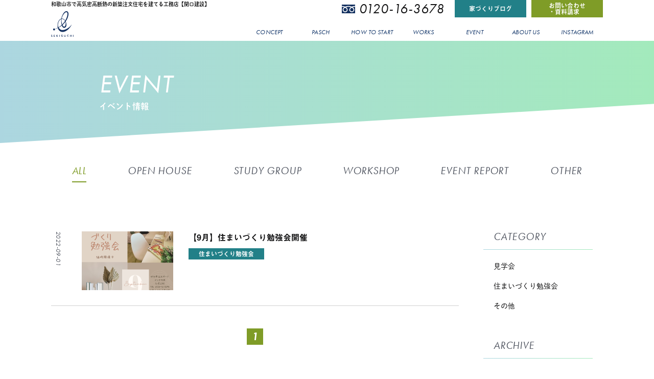

--- FILE ---
content_type: text/html; charset=UTF-8
request_url: https://sekiguchi-co.jp/event/date/2022/09/
body_size: 13881
content:
<!DOCTYPE html>
<html lang="ja">
<head>
  <!-- Google Tag Manager -->
  <script>(function(w,d,s,l,i){w[l]=w[l]||[];w[l].push({'gtm.start':
  new Date().getTime(),event:'gtm.js'});var f=d.getElementsByTagName(s)[0],
  j=d.createElement(s),dl=l!='dataLayer'?'&l='+l:'';j.async=true;j.src=
  'https://www.googletagmanager.com/gtm.js?id='+i+dl;f.parentNode.insertBefore(j,f);
  })(window,document,'script','dataLayer','GTM-W4GPP5R');</script>
  <!-- End Google Tag Manager -->
  <meta charset="utf-8">
  <meta http-equiv="X-UA-Compatible" content="IE=edge">
  <meta name="viewport" content="width=device-width, initial-scale=1">
  <!-- HTML5 shim and Respond.js for IE8 support of HTML5 elements and media queries -->
  <!-- WARNING: Respond.js doesn't work if you view the page via file:// -->
  <!--[if lt IE 9]>
        <script src="https://oss.maxcdn.com/html5shiv/3.7.2/html5shiv.min.js"></script>
        <script src="https://oss.maxcdn.com/respond/1.4.2/respond.min.js"></script>
      <![endif]-->
  <title>9月, 2022 | 関口建設</title>
	<style>img:is([sizes="auto" i], [sizes^="auto," i]) { contain-intrinsic-size: 3000px 1500px }</style>
	
		<!-- All in One SEO 4.8.3.1 - aioseo.com -->
	<meta name="robots" content="noindex, max-snippet:-1, max-image-preview:large, max-video-preview:-1" />
	<link rel="canonical" href="https://sekiguchi-co.jp/event/date/2022/09/" />
	<meta name="generator" content="All in One SEO (AIOSEO) 4.8.3.1" />
		<meta property="og:locale" content="ja_JP" />
		<meta property="og:site_name" content="関口建設オフィシャルサイト" />
		<meta property="og:type" content="website" />
		<meta property="og:title" content="イベント情報 | 関口建設" />
		<meta property="og:description" content="和歌山県和歌山市でSW工法の高気密高断熱住宅・注文住宅を建てる工務店株式会社関口建設のイベント情報ページです。家づくりで失敗しないための住まいづくり勉強会や、資金計画相談、個別相談や、地域の交流となるワークショップなどを開催しております。" />
		<meta property="og:url" content="https://sekiguchi-co.jp/event/date/2022/09/" />
		<meta property="og:image" content="https://sekiguchi-co.jp/wp-content/uploads/2020/12/ogp.jpg" />
		<meta property="og:image:secure_url" content="https://sekiguchi-co.jp/wp-content/uploads/2020/12/ogp.jpg" />
		<meta property="og:image:width" content="1200" />
		<meta property="og:image:height" content="630" />
		<meta name="twitter:card" content="summary" />
		<meta name="twitter:title" content="イベント情報 | 関口建設" />
		<meta name="twitter:description" content="和歌山県和歌山市でSW工法の高気密高断熱住宅・注文住宅を建てる工務店株式会社関口建設のイベント情報ページです。家づくりで失敗しないための住まいづくり勉強会や、資金計画相談、個別相談や、地域の交流となるワークショップなどを開催しております。" />
		<meta name="twitter:image" content="https://sekiguchi-co.jp/wp-content/uploads/2020/12/ogp.jpg" />
		<script type="application/ld+json" class="aioseo-schema">
			{"@context":"https:\/\/schema.org","@graph":[{"@type":"BreadcrumbList","@id":"https:\/\/sekiguchi-co.jp\/event\/date\/2022\/09\/#breadcrumblist","itemListElement":[{"@type":"ListItem","@id":"https:\/\/sekiguchi-co.jp#listItem","position":1,"name":"\u30db\u30fc\u30e0","item":"https:\/\/sekiguchi-co.jp","nextItem":{"@type":"ListItem","@id":"https:\/\/sekiguchi-co.jp\/date\/2022\/#listItem","name":2022}},{"@type":"ListItem","@id":"https:\/\/sekiguchi-co.jp\/date\/2022\/#listItem","position":2,"name":2022,"item":"https:\/\/sekiguchi-co.jp\/date\/2022\/","nextItem":{"@type":"ListItem","@id":"https:\/\/sekiguchi-co.jp\/date\/2022\/09\/#listItem","name":"09"},"previousItem":{"@type":"ListItem","@id":"https:\/\/sekiguchi-co.jp#listItem","name":"\u30db\u30fc\u30e0"}},{"@type":"ListItem","@id":"https:\/\/sekiguchi-co.jp\/date\/2022\/09\/#listItem","position":3,"name":"09","previousItem":{"@type":"ListItem","@id":"https:\/\/sekiguchi-co.jp\/date\/2022\/#listItem","name":2022}}]},{"@type":"CollectionPage","@id":"https:\/\/sekiguchi-co.jp\/event\/date\/2022\/09\/#collectionpage","url":"https:\/\/sekiguchi-co.jp\/event\/date\/2022\/09\/","name":"9\u6708, 2022 | \u95a2\u53e3\u5efa\u8a2d","inLanguage":"ja","isPartOf":{"@id":"https:\/\/sekiguchi-co.jp\/#website"},"breadcrumb":{"@id":"https:\/\/sekiguchi-co.jp\/event\/date\/2022\/09\/#breadcrumblist"}},{"@type":"Organization","@id":"https:\/\/sekiguchi-co.jp\/#organization","name":"\u682a\u5f0f\u4f1a\u793e \u95a2\u53e3\u5efa\u8a2d","description":"\u548c\u6b4c\u5c71\u5e02\u306e\u5de5\u52d9\u5e97","url":"https:\/\/sekiguchi-co.jp\/","telephone":"+81120163678","logo":{"@type":"ImageObject","url":"https:\/\/sekiguchi-co.jp\/wp-content\/uploads\/2020\/12\/favicon.png","@id":"https:\/\/sekiguchi-co.jp\/event\/date\/2022\/09\/#organizationLogo","width":261,"height":261},"image":{"@id":"https:\/\/sekiguchi-co.jp\/event\/date\/2022\/09\/#organizationLogo"},"sameAs":["https:\/\/www.instagram.com\/sekiguchi_6171\/"]},{"@type":"WebSite","@id":"https:\/\/sekiguchi-co.jp\/#website","url":"https:\/\/sekiguchi-co.jp\/","name":"\u548c\u6b4c\u5c71\u5e02 \u5de5\u52d9\u5e97\uff5c\u9ad8\u6c17\u5bc6\u9ad8\u65ad\u71b1\u306e\u6ce8\u6587\u4f4f\u5b85\u3092\u5efa\u3066\u308b\u95a2\u53e3\u5efa\u8a2d","description":"\u548c\u6b4c\u5c71\u5e02\u306e\u5de5\u52d9\u5e97","inLanguage":"ja","publisher":{"@id":"https:\/\/sekiguchi-co.jp\/#organization"}}]}
		</script>
		<!-- All in One SEO -->

<link rel="alternate" type="application/rss+xml" title="関口建設 &raquo; イベント フィード" href="https://sekiguchi-co.jp/event/feed/" />
<script type="text/javascript">
/* <![CDATA[ */
window._wpemojiSettings = {"baseUrl":"https:\/\/s.w.org\/images\/core\/emoji\/16.0.1\/72x72\/","ext":".png","svgUrl":"https:\/\/s.w.org\/images\/core\/emoji\/16.0.1\/svg\/","svgExt":".svg","source":{"concatemoji":"https:\/\/sekiguchi-co.jp\/wp-includes\/js\/wp-emoji-release.min.js?ver=6.8.3"}};
/*! This file is auto-generated */
!function(s,n){var o,i,e;function c(e){try{var t={supportTests:e,timestamp:(new Date).valueOf()};sessionStorage.setItem(o,JSON.stringify(t))}catch(e){}}function p(e,t,n){e.clearRect(0,0,e.canvas.width,e.canvas.height),e.fillText(t,0,0);var t=new Uint32Array(e.getImageData(0,0,e.canvas.width,e.canvas.height).data),a=(e.clearRect(0,0,e.canvas.width,e.canvas.height),e.fillText(n,0,0),new Uint32Array(e.getImageData(0,0,e.canvas.width,e.canvas.height).data));return t.every(function(e,t){return e===a[t]})}function u(e,t){e.clearRect(0,0,e.canvas.width,e.canvas.height),e.fillText(t,0,0);for(var n=e.getImageData(16,16,1,1),a=0;a<n.data.length;a++)if(0!==n.data[a])return!1;return!0}function f(e,t,n,a){switch(t){case"flag":return n(e,"\ud83c\udff3\ufe0f\u200d\u26a7\ufe0f","\ud83c\udff3\ufe0f\u200b\u26a7\ufe0f")?!1:!n(e,"\ud83c\udde8\ud83c\uddf6","\ud83c\udde8\u200b\ud83c\uddf6")&&!n(e,"\ud83c\udff4\udb40\udc67\udb40\udc62\udb40\udc65\udb40\udc6e\udb40\udc67\udb40\udc7f","\ud83c\udff4\u200b\udb40\udc67\u200b\udb40\udc62\u200b\udb40\udc65\u200b\udb40\udc6e\u200b\udb40\udc67\u200b\udb40\udc7f");case"emoji":return!a(e,"\ud83e\udedf")}return!1}function g(e,t,n,a){var r="undefined"!=typeof WorkerGlobalScope&&self instanceof WorkerGlobalScope?new OffscreenCanvas(300,150):s.createElement("canvas"),o=r.getContext("2d",{willReadFrequently:!0}),i=(o.textBaseline="top",o.font="600 32px Arial",{});return e.forEach(function(e){i[e]=t(o,e,n,a)}),i}function t(e){var t=s.createElement("script");t.src=e,t.defer=!0,s.head.appendChild(t)}"undefined"!=typeof Promise&&(o="wpEmojiSettingsSupports",i=["flag","emoji"],n.supports={everything:!0,everythingExceptFlag:!0},e=new Promise(function(e){s.addEventListener("DOMContentLoaded",e,{once:!0})}),new Promise(function(t){var n=function(){try{var e=JSON.parse(sessionStorage.getItem(o));if("object"==typeof e&&"number"==typeof e.timestamp&&(new Date).valueOf()<e.timestamp+604800&&"object"==typeof e.supportTests)return e.supportTests}catch(e){}return null}();if(!n){if("undefined"!=typeof Worker&&"undefined"!=typeof OffscreenCanvas&&"undefined"!=typeof URL&&URL.createObjectURL&&"undefined"!=typeof Blob)try{var e="postMessage("+g.toString()+"("+[JSON.stringify(i),f.toString(),p.toString(),u.toString()].join(",")+"));",a=new Blob([e],{type:"text/javascript"}),r=new Worker(URL.createObjectURL(a),{name:"wpTestEmojiSupports"});return void(r.onmessage=function(e){c(n=e.data),r.terminate(),t(n)})}catch(e){}c(n=g(i,f,p,u))}t(n)}).then(function(e){for(var t in e)n.supports[t]=e[t],n.supports.everything=n.supports.everything&&n.supports[t],"flag"!==t&&(n.supports.everythingExceptFlag=n.supports.everythingExceptFlag&&n.supports[t]);n.supports.everythingExceptFlag=n.supports.everythingExceptFlag&&!n.supports.flag,n.DOMReady=!1,n.readyCallback=function(){n.DOMReady=!0}}).then(function(){return e}).then(function(){var e;n.supports.everything||(n.readyCallback(),(e=n.source||{}).concatemoji?t(e.concatemoji):e.wpemoji&&e.twemoji&&(t(e.twemoji),t(e.wpemoji)))}))}((window,document),window._wpemojiSettings);
/* ]]> */
</script>
<style id='wp-emoji-styles-inline-css' type='text/css'>

	img.wp-smiley, img.emoji {
		display: inline !important;
		border: none !important;
		box-shadow: none !important;
		height: 1em !important;
		width: 1em !important;
		margin: 0 0.07em !important;
		vertical-align: -0.1em !important;
		background: none !important;
		padding: 0 !important;
	}
</style>
<link rel='stylesheet' id='wp-block-library-css' href='https://sekiguchi-co.jp/wp-includes/css/dist/block-library/style.min.css?ver=6.8.3' type='text/css' media='all' />
<style id='classic-theme-styles-inline-css' type='text/css'>
/*! This file is auto-generated */
.wp-block-button__link{color:#fff;background-color:#32373c;border-radius:9999px;box-shadow:none;text-decoration:none;padding:calc(.667em + 2px) calc(1.333em + 2px);font-size:1.125em}.wp-block-file__button{background:#32373c;color:#fff;text-decoration:none}
</style>
<style id='global-styles-inline-css' type='text/css'>
:root{--wp--preset--aspect-ratio--square: 1;--wp--preset--aspect-ratio--4-3: 4/3;--wp--preset--aspect-ratio--3-4: 3/4;--wp--preset--aspect-ratio--3-2: 3/2;--wp--preset--aspect-ratio--2-3: 2/3;--wp--preset--aspect-ratio--16-9: 16/9;--wp--preset--aspect-ratio--9-16: 9/16;--wp--preset--color--black: #000000;--wp--preset--color--cyan-bluish-gray: #abb8c3;--wp--preset--color--white: #ffffff;--wp--preset--color--pale-pink: #f78da7;--wp--preset--color--vivid-red: #cf2e2e;--wp--preset--color--luminous-vivid-orange: #ff6900;--wp--preset--color--luminous-vivid-amber: #fcb900;--wp--preset--color--light-green-cyan: #7bdcb5;--wp--preset--color--vivid-green-cyan: #00d084;--wp--preset--color--pale-cyan-blue: #8ed1fc;--wp--preset--color--vivid-cyan-blue: #0693e3;--wp--preset--color--vivid-purple: #9b51e0;--wp--preset--gradient--vivid-cyan-blue-to-vivid-purple: linear-gradient(135deg,rgba(6,147,227,1) 0%,rgb(155,81,224) 100%);--wp--preset--gradient--light-green-cyan-to-vivid-green-cyan: linear-gradient(135deg,rgb(122,220,180) 0%,rgb(0,208,130) 100%);--wp--preset--gradient--luminous-vivid-amber-to-luminous-vivid-orange: linear-gradient(135deg,rgba(252,185,0,1) 0%,rgba(255,105,0,1) 100%);--wp--preset--gradient--luminous-vivid-orange-to-vivid-red: linear-gradient(135deg,rgba(255,105,0,1) 0%,rgb(207,46,46) 100%);--wp--preset--gradient--very-light-gray-to-cyan-bluish-gray: linear-gradient(135deg,rgb(238,238,238) 0%,rgb(169,184,195) 100%);--wp--preset--gradient--cool-to-warm-spectrum: linear-gradient(135deg,rgb(74,234,220) 0%,rgb(151,120,209) 20%,rgb(207,42,186) 40%,rgb(238,44,130) 60%,rgb(251,105,98) 80%,rgb(254,248,76) 100%);--wp--preset--gradient--blush-light-purple: linear-gradient(135deg,rgb(255,206,236) 0%,rgb(152,150,240) 100%);--wp--preset--gradient--blush-bordeaux: linear-gradient(135deg,rgb(254,205,165) 0%,rgb(254,45,45) 50%,rgb(107,0,62) 100%);--wp--preset--gradient--luminous-dusk: linear-gradient(135deg,rgb(255,203,112) 0%,rgb(199,81,192) 50%,rgb(65,88,208) 100%);--wp--preset--gradient--pale-ocean: linear-gradient(135deg,rgb(255,245,203) 0%,rgb(182,227,212) 50%,rgb(51,167,181) 100%);--wp--preset--gradient--electric-grass: linear-gradient(135deg,rgb(202,248,128) 0%,rgb(113,206,126) 100%);--wp--preset--gradient--midnight: linear-gradient(135deg,rgb(2,3,129) 0%,rgb(40,116,252) 100%);--wp--preset--font-size--small: 13px;--wp--preset--font-size--medium: 20px;--wp--preset--font-size--large: 36px;--wp--preset--font-size--x-large: 42px;--wp--preset--spacing--20: 0.44rem;--wp--preset--spacing--30: 0.67rem;--wp--preset--spacing--40: 1rem;--wp--preset--spacing--50: 1.5rem;--wp--preset--spacing--60: 2.25rem;--wp--preset--spacing--70: 3.38rem;--wp--preset--spacing--80: 5.06rem;--wp--preset--shadow--natural: 6px 6px 9px rgba(0, 0, 0, 0.2);--wp--preset--shadow--deep: 12px 12px 50px rgba(0, 0, 0, 0.4);--wp--preset--shadow--sharp: 6px 6px 0px rgba(0, 0, 0, 0.2);--wp--preset--shadow--outlined: 6px 6px 0px -3px rgba(255, 255, 255, 1), 6px 6px rgba(0, 0, 0, 1);--wp--preset--shadow--crisp: 6px 6px 0px rgba(0, 0, 0, 1);}:where(.is-layout-flex){gap: 0.5em;}:where(.is-layout-grid){gap: 0.5em;}body .is-layout-flex{display: flex;}.is-layout-flex{flex-wrap: wrap;align-items: center;}.is-layout-flex > :is(*, div){margin: 0;}body .is-layout-grid{display: grid;}.is-layout-grid > :is(*, div){margin: 0;}:where(.wp-block-columns.is-layout-flex){gap: 2em;}:where(.wp-block-columns.is-layout-grid){gap: 2em;}:where(.wp-block-post-template.is-layout-flex){gap: 1.25em;}:where(.wp-block-post-template.is-layout-grid){gap: 1.25em;}.has-black-color{color: var(--wp--preset--color--black) !important;}.has-cyan-bluish-gray-color{color: var(--wp--preset--color--cyan-bluish-gray) !important;}.has-white-color{color: var(--wp--preset--color--white) !important;}.has-pale-pink-color{color: var(--wp--preset--color--pale-pink) !important;}.has-vivid-red-color{color: var(--wp--preset--color--vivid-red) !important;}.has-luminous-vivid-orange-color{color: var(--wp--preset--color--luminous-vivid-orange) !important;}.has-luminous-vivid-amber-color{color: var(--wp--preset--color--luminous-vivid-amber) !important;}.has-light-green-cyan-color{color: var(--wp--preset--color--light-green-cyan) !important;}.has-vivid-green-cyan-color{color: var(--wp--preset--color--vivid-green-cyan) !important;}.has-pale-cyan-blue-color{color: var(--wp--preset--color--pale-cyan-blue) !important;}.has-vivid-cyan-blue-color{color: var(--wp--preset--color--vivid-cyan-blue) !important;}.has-vivid-purple-color{color: var(--wp--preset--color--vivid-purple) !important;}.has-black-background-color{background-color: var(--wp--preset--color--black) !important;}.has-cyan-bluish-gray-background-color{background-color: var(--wp--preset--color--cyan-bluish-gray) !important;}.has-white-background-color{background-color: var(--wp--preset--color--white) !important;}.has-pale-pink-background-color{background-color: var(--wp--preset--color--pale-pink) !important;}.has-vivid-red-background-color{background-color: var(--wp--preset--color--vivid-red) !important;}.has-luminous-vivid-orange-background-color{background-color: var(--wp--preset--color--luminous-vivid-orange) !important;}.has-luminous-vivid-amber-background-color{background-color: var(--wp--preset--color--luminous-vivid-amber) !important;}.has-light-green-cyan-background-color{background-color: var(--wp--preset--color--light-green-cyan) !important;}.has-vivid-green-cyan-background-color{background-color: var(--wp--preset--color--vivid-green-cyan) !important;}.has-pale-cyan-blue-background-color{background-color: var(--wp--preset--color--pale-cyan-blue) !important;}.has-vivid-cyan-blue-background-color{background-color: var(--wp--preset--color--vivid-cyan-blue) !important;}.has-vivid-purple-background-color{background-color: var(--wp--preset--color--vivid-purple) !important;}.has-black-border-color{border-color: var(--wp--preset--color--black) !important;}.has-cyan-bluish-gray-border-color{border-color: var(--wp--preset--color--cyan-bluish-gray) !important;}.has-white-border-color{border-color: var(--wp--preset--color--white) !important;}.has-pale-pink-border-color{border-color: var(--wp--preset--color--pale-pink) !important;}.has-vivid-red-border-color{border-color: var(--wp--preset--color--vivid-red) !important;}.has-luminous-vivid-orange-border-color{border-color: var(--wp--preset--color--luminous-vivid-orange) !important;}.has-luminous-vivid-amber-border-color{border-color: var(--wp--preset--color--luminous-vivid-amber) !important;}.has-light-green-cyan-border-color{border-color: var(--wp--preset--color--light-green-cyan) !important;}.has-vivid-green-cyan-border-color{border-color: var(--wp--preset--color--vivid-green-cyan) !important;}.has-pale-cyan-blue-border-color{border-color: var(--wp--preset--color--pale-cyan-blue) !important;}.has-vivid-cyan-blue-border-color{border-color: var(--wp--preset--color--vivid-cyan-blue) !important;}.has-vivid-purple-border-color{border-color: var(--wp--preset--color--vivid-purple) !important;}.has-vivid-cyan-blue-to-vivid-purple-gradient-background{background: var(--wp--preset--gradient--vivid-cyan-blue-to-vivid-purple) !important;}.has-light-green-cyan-to-vivid-green-cyan-gradient-background{background: var(--wp--preset--gradient--light-green-cyan-to-vivid-green-cyan) !important;}.has-luminous-vivid-amber-to-luminous-vivid-orange-gradient-background{background: var(--wp--preset--gradient--luminous-vivid-amber-to-luminous-vivid-orange) !important;}.has-luminous-vivid-orange-to-vivid-red-gradient-background{background: var(--wp--preset--gradient--luminous-vivid-orange-to-vivid-red) !important;}.has-very-light-gray-to-cyan-bluish-gray-gradient-background{background: var(--wp--preset--gradient--very-light-gray-to-cyan-bluish-gray) !important;}.has-cool-to-warm-spectrum-gradient-background{background: var(--wp--preset--gradient--cool-to-warm-spectrum) !important;}.has-blush-light-purple-gradient-background{background: var(--wp--preset--gradient--blush-light-purple) !important;}.has-blush-bordeaux-gradient-background{background: var(--wp--preset--gradient--blush-bordeaux) !important;}.has-luminous-dusk-gradient-background{background: var(--wp--preset--gradient--luminous-dusk) !important;}.has-pale-ocean-gradient-background{background: var(--wp--preset--gradient--pale-ocean) !important;}.has-electric-grass-gradient-background{background: var(--wp--preset--gradient--electric-grass) !important;}.has-midnight-gradient-background{background: var(--wp--preset--gradient--midnight) !important;}.has-small-font-size{font-size: var(--wp--preset--font-size--small) !important;}.has-medium-font-size{font-size: var(--wp--preset--font-size--medium) !important;}.has-large-font-size{font-size: var(--wp--preset--font-size--large) !important;}.has-x-large-font-size{font-size: var(--wp--preset--font-size--x-large) !important;}
:where(.wp-block-post-template.is-layout-flex){gap: 1.25em;}:where(.wp-block-post-template.is-layout-grid){gap: 1.25em;}
:where(.wp-block-columns.is-layout-flex){gap: 2em;}:where(.wp-block-columns.is-layout-grid){gap: 2em;}
:root :where(.wp-block-pullquote){font-size: 1.5em;line-height: 1.6;}
</style>
<link rel='stylesheet' id='contact-form-7-css' href='https://sekiguchi-co.jp/wp-content/plugins/contact-form-7/includes/css/styles.css?ver=6.1.4' type='text/css' media='all' />
<link rel='stylesheet' id='slick_css-css' href='https://sekiguchi-co.jp/wp-content/themes/sekiguchi/css/slick.css?ver=1.0.0' type='text/css' media='all' />
<link rel='stylesheet' id='slick-theme_css-css' href='https://sekiguchi-co.jp/wp-content/themes/sekiguchi/css/slick-theme.css?ver=1.0.0' type='text/css' media='all' />
<link rel='stylesheet' id='common_css-css' href='https://sekiguchi-co.jp/wp-content/themes/sekiguchi/css/common.css?ver=1.0.0' type='text/css' media='all' />
<link rel='stylesheet' id='theme_style-css' href='https://sekiguchi-co.jp/wp-content/themes/sekiguchi/style.css?ver=1.0.0' type='text/css' media='all' />
<link rel='stylesheet' id='wp-pagenavi-css' href='https://sekiguchi-co.jp/wp-content/plugins/wp-pagenavi/pagenavi-css.css?ver=2.70' type='text/css' media='all' />
<link rel='stylesheet' id='msl-main-css' href='https://sekiguchi-co.jp/wp-content/plugins/master-slider/public/assets/css/masterslider.main.css?ver=3.11.0' type='text/css' media='all' />
<link rel='stylesheet' id='msl-custom-css' href='https://sekiguchi-co.jp/wp-content/uploads/master-slider/custom.css?ver=16.4' type='text/css' media='all' />
<script type="text/javascript" src="//ajax.googleapis.com/ajax/libs/jquery/3.3.1/jquery.min.js?ver=6.8.3" id="jquery-js"></script>
<script type="text/javascript" src="https://sekiguchi-co.jp/wp-content/themes/sekiguchi/js/nav.js?ver=1" id="nav-js"></script>
<script type="text/javascript" src="https://sekiguchi-co.jp/wp-content/themes/sekiguchi/js/jquery.easing.1.3.js?ver=1" id="smooth_scroll-js"></script>
<script type="text/javascript" src="https://sekiguchi-co.jp/wp-content/themes/sekiguchi/js/slick.js?ver=1" id="slick_js-js"></script>
<script type="text/javascript" src="https://sekiguchi-co.jp/wp-content/themes/sekiguchi/js/jquery.matchHeight.js?ver=1" id="matchHeight_js-js"></script>
<script type="text/javascript" src="https://sekiguchi-co.jp/wp-content/themes/sekiguchi/js/common.js?ver=1" id="common_js-js"></script>
<link rel="https://api.w.org/" href="https://sekiguchi-co.jp/wp-json/" /><link rel="EditURI" type="application/rsd+xml" title="RSD" href="https://sekiguchi-co.jp/xmlrpc.php?rsd" />
<meta name="generator" content="WordPress 6.8.3" />
<script>var ms_grabbing_curosr = 'https://sekiguchi-co.jp/wp-content/plugins/master-slider/public/assets/css/common/grabbing.cur', ms_grab_curosr = 'https://sekiguchi-co.jp/wp-content/plugins/master-slider/public/assets/css/common/grab.cur';</script>
<meta name="generator" content="MasterSlider 3.11.0 - Responsive Touch Image Slider | avt.li/msf" />
<link rel="apple-touch-icon" sizes="180x180" href="/wp-content/uploads/fbrfg/apple-touch-icon.png">
<link rel="icon" type="image/png" sizes="32x32" href="/wp-content/uploads/fbrfg/favicon-32x32.png">
<link rel="icon" type="image/png" sizes="16x16" href="/wp-content/uploads/fbrfg/favicon-16x16.png">
<link rel="manifest" href="/wp-content/uploads/fbrfg/site.webmanifest">
<link rel="mask-icon" href="/wp-content/uploads/fbrfg/safari-pinned-tab.svg" color="#193162">
<link rel="shortcut icon" href="/wp-content/uploads/fbrfg/favicon.ico">
<meta name="msapplication-TileColor" content="#da532c">
<meta name="msapplication-config" content="/wp-content/uploads/fbrfg/browserconfig.xml">
<meta name="theme-color" content="#ffffff"></head>

<body>

<!-- Google Tag Manager (noscript) -->
<noscript><iframe src="https://www.googletagmanager.com/ns.html?id=GTM-W4GPP5R"
height="0" width="0" style="display:none;visibility:hidden"></iframe></noscript>
<!-- End Google Tag Manager (noscript) -->

<div class="wrap">

  <header id="header" class="header">

    <div id="Nav" class="d-s-none d-l-block">
      <div class="nav nav-pc">

  <div class="container">
    <div class="row">
      <div class="col-s-12 col-m-4">
        <h1>和歌山市で高気密高断熱の新築注文住宅を建てる工務店【関口建設】</h1>
        <div class="nav-pc__logo img-fluid">
          <a href="https://sekiguchi-co.jp/">
            <img src="https://sekiguchi-co.jp/wp-content/themes/sekiguchi/img/logo-primary.svg" alt="関口建設のロゴ">
          </a>
        </div>
      </div>
      <div class="col-s-12 col-m-8">
        <div class="nav-pc__box">
          <div class="nav-pc__box__tel">
            <a class="hov" href="tel:0120163678">0120-16-3678</a>
          </div>
          <div class="nav-pc__box__blog">
            <a class="hov" href="https://sekiguchi-co.jp/blog">家づくりブログ</a>
          </div>
          <div class="nav-pc__box__contact">
            <a class="hov" href="https://sekiguchi-co.jp/contact">お問い合わせ<br>・資料請求</a>
          </div>
        </div>
      </div>
    </div>
  </div>

  <nav id="gnav-pc">
    <div class="container">
      <ul>
        <li>
          <a class="name" href="https://sekiguchi-co.jp/concept"><span class="normal">CONCEPT</span><span class="hover">コンセプト</span></a>
        </li>
        <li class="toggle">
          <a class="name" href="#"><span class="normal">PASCH</span><span class="hover">PASCHとは</span></a>
          <div class="menu bg-gradation">
            <div class="container">
              <div class="row">
                <div class="col-s-12 col-m-3 mt-s-50">
                  <div class="category">
                    <span class="en">ABOUT PASCH</span>
                    <span class="jp">PASCHとは</span>
                  </div>
                </div>
                <div class="col-s-12 col-m-9">
                  <div class="row">
                    <div class="col-s-4 mt-s-50">
                      <a href="https://sekiguchi-co.jp/service/pasch/about">
                        <div class="img-fluid">
                          <img src="https://sekiguchi-co.jp/wp-content/themes/sekiguchi/img/gnav-pc-menu-pasch02.png" srcset="https://sekiguchi-co.jp/wp-content/themes/sekiguchi/img/gnav-pc-menu-pasch02.png 1x, https://sekiguchi-co.jp/wp-content/themes/sekiguchi/img/gnav-pc-menu-pasch02@2x.png 2x" alt="BRAND PASCHとは">
                        </div>
                        <div class="link matchheight">
                          <span class="en">BRAND</span>
                          <span class="jp">PASCHとは</span>
                        </div>
                      </a>
                    </div>
                    <div class="col-s-4 mt-s-50">
                      <a href="https://sekiguchi-co.jp/service/pasch/kodawari">
                        <div class="img-fluid">
                          <img src="https://sekiguchi-co.jp/wp-content/themes/sekiguchi/img/gnav-pc-menu-pasch01.png" srcset="https://sekiguchi-co.jp/wp-content/themes/sekiguchi/img/gnav-pc-menu-pasch01.png 1x, https://sekiguchi-co.jp/wp-content/themes/sekiguchi/img/gnav-pc-menu-pasch01@2x.png 2x" alt="OUR POLICY 5つのKODAWARIとは">
                        </div>
                        <div class="link matchheight">
                          <span class="en">OUR POLICY</span>
                          <span class="jp">5つのKODAWARIとは</span>
                        </div>
                      </a>
                    </div>
                    <div class="col-s-4 mt-s-50">
                      <a href="https://sekiguchi-co.jp/service/pasch/kodawari/performance">
                        <div class="img-fluid">
                          <img src="https://sekiguchi-co.jp/wp-content/themes/sekiguchi/img/gnav-pc-menu-pasch03.png" srcset="https://sekiguchi-co.jp/wp-content/themes/sekiguchi/img/gnav-pc-menu-pasch03.png 1x, https://sekiguchi-co.jp/wp-content/themes/sekiguchi/img/gnav-pc-menu-pasch03@2x.png 2x" alt="01.02.KODAWARI 性能と快適性">
                        </div>
                        <div class="link matchheight">
                          <span class="en">01. 02. KODAWARI</span>
                          <span class="jp">性能と快適性</span>
                        </div>
                      </a>
                    </div>
                    <div class="col-s-4 mt-s-50">
                      <a href="https://sekiguchi-co.jp/service/pasch/kodawari/builder">
                        <div class="img-fluid">
                          <img src="https://sekiguchi-co.jp/wp-content/themes/sekiguchi/img/gnav-pc-menu-pasch04.png" srcset="https://sekiguchi-co.jp/wp-content/themes/sekiguchi/img/gnav-pc-menu-pasch04.png 1x, https://sekiguchi-co.jp/wp-content/themes/sekiguchi/img/gnav-pc-menu-pasch04@2x.png 2x" alt="03.KODAWARI つくること">
                        </div>
                        <div class="link matchheight">
                          <span class="en">03. KODAWARI</span>
                          <span class="jp">つくること</span>
                        </div>
                      </a>
                    </div>
                    <div class="col-s-4 mt-s-50">
                      <a href="https://sekiguchi-co.jp/service/pasch/kodawari/builder#SMILE">
                        <div class="img-fluid">
                          <img src="https://sekiguchi-co.jp/wp-content/themes/sekiguchi/img/gnav-pc-menu-pasch05.png" srcset="https://sekiguchi-co.jp/wp-content/themes/sekiguchi/img/gnav-pc-menu-pasch05.png 1x, https://sekiguchi-co.jp/wp-content/themes/sekiguchi/img/gnav-pc-menu-pasch05@2x.png 2x" alt="04.KODAWARI 安心">
                        </div>
                        <div class="link matchheight">
                          <span class="en">04. KODAWARI</span>
                          <span class="jp">安心</span>
                        </div>
                      </a>
                    </div>
                    <div class="col-s-4 mt-s-50">
                      <a href="https://sekiguchi-co.jp/service/pasch/kodawari/builder#DREAM">
                        <div class="img-fluid">
                          <img src="https://sekiguchi-co.jp/wp-content/themes/sekiguchi/img/gnav-pc-menu-pasch06.png" srcset="https://sekiguchi-co.jp/wp-content/themes/sekiguchi/img/gnav-pc-menu-pasch06.png 1x, https://sekiguchi-co.jp/wp-content/themes/sekiguchi/img/gnav-pc-menu-pasch06@2x.png 2x" alt="05.KODAWARI 夢づくり">
                        </div>
                        <div class="link matchheight">
                          <span class="en">05. KODAWARI</span>
                          <span class="jp">夢づくり</span>
                        </div>
                      </a>
                    </div>
                  </div>
                </div>
              </div>
            </div>
          </div>
        </li>
        <li class="toggle">
          <a class="name" href="#"><span class="normal">HOW TO START</span><span class="hover">家づくりの始め方</span></a>
          <div class="menu bg-gradation">
            <div class="container">
              <div class="row">
                <div class="col-s-12 col-m-3 mt-s-50">
                  <div class="category">
                    <span class="en">HOW TO START</span>
                    <span class="jp">家づくりの始め方</span>
                  </div>
                </div>
                <div class="col-s-12 col-m-9">
                  <div class="row">
                    <div class="col-s-4 mt-s-50">
                      <a href="https://sekiguchi-co.jp/service/pasch/flow">
                        <div class="img-fluid">
                          <img src="https://sekiguchi-co.jp/wp-content/themes/sekiguchi/img/gnav-pc-menu-how01.png" srcset="https://sekiguchi-co.jp/wp-content/themes/sekiguchi/img/gnav-pc-menu-how01.png 1x, https://sekiguchi-co.jp/wp-content/themes/sekiguchi/img/gnav-pc-menu-how01@2x.png 2x" alt="OUR POLICY 家づくりの流れを知る">
                        </div>
                        <div class="link matchheight">
                          <span class="en">OUR POLICY</span>
                          <span class="jp">家づくりの流れを知る</span>
                        </div>
                      </a>
                    </div>
                    <div class="col-s-4 mt-s-50">
                      <a href="https://sekiguchi-co.jp/service/pasch/warranty">
                        <div class="img-fluid">
                          <img src="https://sekiguchi-co.jp/wp-content/themes/sekiguchi/img/gnav-pc-menu-how05.png" srcset="https://sekiguchi-co.jp/wp-content/themes/sekiguchi/img/gnav-pc-menu-how05.png 1x, https://sekiguchi-co.jp/wp-content/themes/sekiguchi/img/gnav-pc-menu-how05@2x.png 2x" alt="WARRANTY 保証について">
                        </div>
                        <div class="link matchheight">
                          <span class="en">WARRANTY</span>
                          <span class="jp">保証について</span>
                        </div>
                      </a>
                    </div>
                    <div class="col-s-4 mt-s-50">
                      <a href="https://sekiguchi-co.jp/service/pasch/study">
                        <div class="img-fluid">
                          <img src="https://sekiguchi-co.jp/wp-content/themes/sekiguchi/img/gnav-pc-menu-how02.png" srcset="https://sekiguchi-co.jp/wp-content/themes/sekiguchi/img/gnav-pc-menu-how02.png 1x, https://sekiguchi-co.jp/wp-content/themes/sekiguchi/img/gnav-pc-menu-how02@2x.png 2x" alt="STUDY HOME 住まいづくり勉強会とは">
                        </div>
                        <div class="link matchheight">
                          <span class="en">STUDY HOME</span>
                          <span class="jp">住まいづくり勉強会とは</span>
                        </div>
                      </a>
                    </div>
                    <div class="col-s-4 mt-s-50">
                      <a href="https://sekiguchi-co.jp/blog">
                        <div class="img-fluid">
                          <img src="https://sekiguchi-co.jp/wp-content/themes/sekiguchi/img/gnav-pc-menu-how03.png" srcset="https://sekiguchi-co.jp/wp-content/themes/sekiguchi/img/gnav-pc-menu-how03.png 1x, https://sekiguchi-co.jp/wp-content/themes/sekiguchi/img/gnav-pc-menu-how03@2x.png 2x" alt="HOME BUILDING BLOG 家づくりブログ">
                        </div>
                        <div class="link matchheight">
                          <span class="en">HOME BUILDING BLOG</span>
                          <span class="jp">家づくりブログ</span>
                        </div>
                      </a>
                    </div>
                    <div class="col-s-4 mt-s-50">
                      <a href="https://res.locaop.jp/a/sekiguchi/shops/16452154519170444740?_src=hp" target="_blank" rel="noopener noreferrer">
                        <div class="img-fluid">
                          <img src="https://sekiguchi-co.jp/wp-content/themes/sekiguchi/img/gnav-pc-menu-how04.png" srcset="https://sekiguchi-co.jp/wp-content/themes/sekiguchi/img/gnav-pc-menu-how04.png 1x, https://sekiguchi-co.jp/wp-content/themes/sekiguchi/img/gnav-pc-menu-how04@2x.png 2x" alt="VISIT HOME イベント情報はこちら">
                        </div>
                        <div class="link matchheight">
                          <span class="en">VISIT HOME</span>
                          <span class="jp">イベント情報はこちら</span>
                        </div>
                      </a>
                    </div>
                  </div>
                </div>
              </div>
            </div>
          </div>
        </li>
        <li>
          <a class="name" href="https://sekiguchi-co.jp/works"><span class="normal">WORKS</span><span class="hover">施工事例</span></a>
        </li>
        <li>
          <a class="name" href="https://res.locaop.jp/a/sekiguchi/shops/16452154519170444740?_src=hp" target="_blank" rel="noopener noreferrer"><span class="normal">EVENT</span><span class="hover">イベント</span></a>
        </li>
        <li class="toggle">
          <a class="name" href="#"><span class="normal">ABOUT US</span><span class="hover">私たちのこと</span></a>
          <div class="menu bg-gradation">
            <div class="container">
              <div class="row">
                <div class="col-s-12 col-m-3 mt-s-50">
                  <div class="category">
                    <span class="en">ABOUT US</span>
                    <span class="jp">関口建設とは</span>
                  </div>
                </div>
                <div class="col-s-12 col-m-9">
                  <div class="row">
                    <div class="col-s-4 mt-s-50">
                      <a href="https://sekiguchi-co.jp/company">
                        <div class="img-fluid">
                          <img src="https://sekiguchi-co.jp/wp-content/themes/sekiguchi/img/gnav-pc-menu-about01.png" srcset="https://sekiguchi-co.jp/wp-content/themes/sekiguchi/img/gnav-pc-menu-about01.png 1x, https://sekiguchi-co.jp/wp-content/themes/sekiguchi/img/gnav-pc-menu-about01@2x.png 2x" alt="COMPANY PROFILE 会社概要">
                        </div>
                        <div class="link matchheight">
                          <span class="en">COMPANY PROFILE</span>
                          <span class="jp">会社概要</span>
                        </div>
                      </a>
                    </div>
                    <div class="col-s-4 mt-s-50">
                      <a href="https://sekiguchi-co.jp/staff">
                        <div class="img-fluid">
                          <img src="https://sekiguchi-co.jp/wp-content/themes/sekiguchi/img/gnav-pc-menu-about02.png" srcset="https://sekiguchi-co.jp/wp-content/themes/sekiguchi/img/gnav-pc-menu-about02.png 1x, https://sekiguchi-co.jp/wp-content/themes/sekiguchi/img/gnav-pc-menu-about02@2x.png 2x" alt="STAFF スタッフ紹介">
                        </div>
                        <div class="link matchheight">
                          <span class="en">STAFF</span>
                          <span class="jp">スタッフ紹介</span>
                        </div>
                      </a>
                    </div>
                    <div class="col-s-4 mt-s-50">
                      <a href="https://sekiguchi-co.jp/service">
                        <div class="img-fluid">
                          <img src="https://sekiguchi-co.jp/wp-content/themes/sekiguchi/img/gnav-pc-menu-about03.png" srcset="https://sekiguchi-co.jp/wp-content/themes/sekiguchi/img/gnav-pc-menu-about03.png 1x, https://sekiguchi-co.jp/wp-content/themes/sekiguchi/img/gnav-pc-menu-about03@2x.png 2x" alt="OUR SERVICE 事業内容">
                        </div>
                        <div class="link matchheight">
                          <span class="en">OUR SERVICE</span>
                          <span class="jp">事業内容</span>
                        </div>
                      </a>
                    </div>
                    <div class="col-s-4 mt-s-50">
                      <a href="https://sekiguchi-co.jp/service/pasch">
                        <div class="img-fluid">
                          <img src="https://sekiguchi-co.jp/wp-content/themes/sekiguchi/img/gnav-pc-menu-about04.png" srcset="https://sekiguchi-co.jp/wp-content/themes/sekiguchi/img/gnav-pc-menu-about04.png 1x, https://sekiguchi-co.jp/wp-content/themes/sekiguchi/img/gnav-pc-menu-about04@2x.png 2x" alt="NEW CONSTRUCTION 新築注文住宅について">
                        </div>
                        <div class="link matchheight">
                          <span class="en">NEW CONSTRUCTION</span>
                          <span class="jp">新築注文住宅について</span>
                        </div>
                      </a>
                    </div>
                    <div class="col-s-4 mt-s-50">
                      <a href="https://sekiguchi-co.jp/service/reform">
                        <div class="img-fluid">
                          <img src="https://sekiguchi-co.jp/wp-content/themes/sekiguchi/img/gnav-pc-menu-about05.png" srcset="https://sekiguchi-co.jp/wp-content/themes/sekiguchi/img/gnav-pc-menu-about05.png 1x, https://sekiguchi-co.jp/wp-content/themes/sekiguchi/img/gnav-pc-menu-about05@2x.png 2x" alt="REFORM リフォームについて">
                        </div>
                        <div class="link matchheight">
                          <span class="en">REFORM</span>
                          <span class="jp">リフォームについて</span>
                        </div>
                      </a>
                    </div>
                    <div class="col-s-4 mt-s-50">
                      <a href="https://sekiguchi-co.jp/service/business">
                        <div class="img-fluid">
                          <img src="https://sekiguchi-co.jp/wp-content/themes/sekiguchi/img/gnav-pc-menu-about06.png" srcset="https://sekiguchi-co.jp/wp-content/themes/sekiguchi/img/gnav-pc-menu-about06.png 1x, https://sekiguchi-co.jp/wp-content/themes/sekiguchi/img/gnav-pc-menu-about06@2x.png 2x" alt="FOR COMPANY 企業様・店舗様向け建築事業">
                        </div>
                        <div class="link matchheight">
                          <span class="en">FOR COMPANY</span>
                          <span class="jp">企業様・店舗様向け建築事業</span>
                        </div>
                      </a>
                    </div>
                  </div>
                </div>
              </div>
            </div>
          </div>
        </li>
        <li>
          <a class="name" href="https://www.instagram.com/sekiguchi_6171/" target="_blank"><span class="normal">INSTAGRAM</span><span class="hover">インスタグラム</span></a>
        </li>
      </ul>
    </div>
  </nav>

</div>
    </div>

    <div class="d-s-block d-l-none">
      <div class="nav nav-sp">

  <div class="nav-sp__head">
    <div class="container">
      <div class="row align-s-items-center">
        <div class="col-s-3 col-m-2">
          <div class="nav-sp__head__logo img-fluid">
            <a href="https://sekiguchi-co.jp/">
              <img src="https://sekiguchi-co.jp/wp-content/themes/sekiguchi/img/logo-primary.svg" alt="関口建設のロゴ">
            </a>
          </div>
        </div>
        <div class="col-s-9 col-m-10">
          <h1>和歌山市で高気密高断熱の<br>新築注文住宅を建てる工務店 関口建設</h1>
        </div>
      </div>
    </div>
  </div>

  <nav id="gnav-sp">

    <a href="#" id="toggleMenu" class="toggleMenu bg-gradation">
      <span></span>
      <span></span>
      <span></span>
      <img src="https://sekiguchi-co.jp/wp-content/themes/sekiguchi/img/toggle-menu.svg" alt="Menu">
    </a>

    <div id="overlayMenu" class="overlayMenu" style="display: none;">
      <div class="wrapper">
        <div class="inner bg-gradation">

          <div class="parents">
            <a href="https://sekiguchi-co.jp/">
              <span class="en">HOME</span>
              <span class="jp">ホーム</span>
            </a>
          </div>

          <div class="parents">
            <a href="https://sekiguchi-co.jp/concept">
              <span class="en">CONCEPT</span>
              <span class="jp">コンセプト</span>
            </a>
          </div>

          <div class="parents parents-aco">
            <a href="#">
              <span class="en">PASCH</span>
              <span class="jp">PASCHとは</span>
            </a>
          </div>
          <div class="child">
            <div class="box">
              <a href="https://sekiguchi-co.jp/service/pasch/about">
                <div class="img-fluid">
                  <img src="https://sekiguchi-co.jp/wp-content/themes/sekiguchi/img/gnav-sp-pasch02.png" srcset="https://sekiguchi-co.jp/wp-content/themes/sekiguchi/img/gnav-sp-pasch02.png 1x, https://sekiguchi-co.jp/wp-content/themes/sekiguchi/img/gnav-sp-pasch02@2x.png 2x" alt="PASCHとは">
                </div>
                <div class="txt">
                  <span class="en">BRAND</span>
                  <span class="jp">PASCHとは</span>
                </div>
              </a>
            </div>
            <div class="box">
              <a href="https://sekiguchi-co.jp/service/pasch/kodawari">
                <div class="img-fluid">
                  <img src="https://sekiguchi-co.jp/wp-content/themes/sekiguchi/img/gnav-sp-pasch01.jpg" srcset="https://sekiguchi-co.jp/wp-content/themes/sekiguchi/img/gnav-sp-pasch01.jpg 1x, https://sekiguchi-co.jp/wp-content/themes/sekiguchi/img/gnav-sp-pasch01@2x.jpg 2x" alt="OUR POLICY 5つのKODAWARI">
                </div>
                <div class="txt">
                  <span class="en">OUR POLICY</span>
                  <span class="jp">5つのKODAWARI</span>
                </div>
              </a>
            </div>
            <div class="box">
              <a href="https://sekiguchi-co.jp/service/pasch/kodawari/performance">
                <div class="img-fluid">
                  <img src="https://sekiguchi-co.jp/wp-content/themes/sekiguchi/img/gnav-sp-pasch03.jpg" srcset="https://sekiguchi-co.jp/wp-content/themes/sekiguchi/img/gnav-sp-pasch03.jpg 1x, https://sekiguchi-co.jp/wp-content/themes/sekiguchi/img/gnav-sp-pasch03@2x.jpg 2x" alt="01.02. 性能と快適性">
                </div>
                <div class="txt">
                  <span class="en">01.02. KODAWARI</span>
                  <span class="jp">性能と快適性</span>
                </div>
              </a>
            </div>
            <div class="box">
              <a href="https://sekiguchi-co.jp/service/pasch/kodawari/builder">
                <div class="img-fluid">
                  <img src="https://sekiguchi-co.jp/wp-content/themes/sekiguchi/img/gnav-sp-pasch04.jpg" srcset="https://sekiguchi-co.jp/wp-content/themes/sekiguchi/img/gnav-sp-pasch04.jpg 1x, https://sekiguchi-co.jp/wp-content/themes/sekiguchi/img/gnav-sp-pasch04@2x.jpg 2x" alt="03. つくること">
                </div>
                <div class="txt">
                  <span class="en">03. KODAWARI</span>
                  <span class="jp">つくること</span>
                </div>
              </a>
            </div>
            <div class="box">
              <a href="https://sekiguchi-co.jp/service/pasch/kodawari/builder#SMILE">
                <div class="img-fluid">
                  <img src="https://sekiguchi-co.jp/wp-content/themes/sekiguchi/img/gnav-sp-pasch05.jpg" srcset="https://sekiguchi-co.jp/wp-content/themes/sekiguchi/img/gnav-sp-pasch05.jpg 1x, https://sekiguchi-co.jp/wp-content/themes/sekiguchi/img/gnav-sp-pasch05@2x.jpg 2x" alt="04. 安心">
                </div>
                <div class="txt">
                  <span class="en">04. KODAWARI</span>
                  <span class="jp">安心</span>
                </div>
              </a>
            </div>
            <div class="box">
              <a href="https://sekiguchi-co.jp/service/pasch/kodawari/builder#DREAM">
                <div class="img-fluid">
                  <img src="https://sekiguchi-co.jp/wp-content/themes/sekiguchi/img/gnav-sp-pasch06.jpg" srcset="https://sekiguchi-co.jp/wp-content/themes/sekiguchi/img/gnav-sp-pasch06.jpg 1x, https://sekiguchi-co.jp/wp-content/themes/sekiguchi/img/gnav-sp-pasch06@2x.jpg 2x" alt="05. 夢づくり">
                </div>
                <div class="txt">
                  <span class="en">05. KODAWARI</span>
                  <span class="jp">夢づくり</span>
                </div>
              </a>
            </div>
          </div>

          <div class="parents parents-aco">
            <a href="#">
              <span class="en">HOW TO START</span>
              <span class="jp">家づくりの始め方</span>
            </a>
          </div>
          <div class="child">
            <div class="box">
              <a href="https://sekiguchi-co.jp/service/pasch/flow">
                <div class="img-fluid">
                  <img src="https://sekiguchi-co.jp/wp-content/themes/sekiguchi/img/gnav-sp-how01.jpg" srcset="https://sekiguchi-co.jp/wp-content/themes/sekiguchi/img/gnav-sp-how01.jpg 1x, https://sekiguchi-co.jp/wp-content/themes/sekiguchi/img/gnav-sp-how01@2x.jpg 2x" alt="FLOW & FAQ 家づくりの流れとよくある質問">
                </div>
                <div class="txt">
                  <span class="en">FLOW & FAQ</span>
                  <span class="jp">家づくりの流れとよくある質問</span>
                </div>
              </a>
            </div>
            <div class="box">
              <a href="https://sekiguchi-co.jp/service/pasch/warranty">
                <div class="img-fluid">
                  <img src="https://sekiguchi-co.jp/wp-content/themes/sekiguchi/img/gnav-sp-how05.jpg" srcset="https://sekiguchi-co.jp/wp-content/themes/sekiguchi/img/gnav-sp-how05.jpg 1x, https://sekiguchi-co.jp/wp-content/themes/sekiguchi/img/gnav-sp-how05@2x.jpg 2x" alt="WARRANTY 保証について">
                </div>
                <div class="txt">
                  <span class="en">WARRANTY</span>
                  <span class="jp">保証について</span>
                </div>
              </a>
            </div>
            <div class="box">
              <a href="https://sekiguchi-co.jp/service/pasch/study">
                <div class="img-fluid">
                  <img src="https://sekiguchi-co.jp/wp-content/themes/sekiguchi/img/gnav-sp-how02.jpg" srcset="https://sekiguchi-co.jp/wp-content/themes/sekiguchi/img/gnav-sp-how02.jpg 1x, https://sekiguchi-co.jp/wp-content/themes/sekiguchi/img/gnav-sp-how02@2x.jpg 2x" alt="STUDY HOME 住まいづくり勉強会とは">
                </div>
                <div class="txt">
                  <span class="en">STUDY HOME</span>
                  <span class="jp">住まいづくり勉強会とは</span>
                </div>
              </a>
            </div>
            <div class="box">
              <a href="https://sekiguchi-co.jp/blog">
                <div class="img-fluid">
                  <img src="https://sekiguchi-co.jp/wp-content/themes/sekiguchi/img/gnav-sp-how03.jpg" srcset="https://sekiguchi-co.jp/wp-content/themes/sekiguchi/img/gnav-sp-how03.jpg 1x, https://sekiguchi-co.jp/wp-content/themes/sekiguchi/img/gnav-sp-how03@2x.jpg 2x" alt="HOME BUILDING BLOG 家づくりブログ">
                </div>
                <div class="txt">
                  <span class="en">HOME BUILDING BLOG</span>
                  <span class="jp">家づくりブログ</span>
                </div>
              </a>
            </div>
            <div class="box">
              <a href="https://res.locaop.jp/a/sekiguchi/shops/16452154519170444740?_src=hp" target="_blank" rel="noopener noreferrer">
                <div class="img-fluid">
                  <img src="https://sekiguchi-co.jp/wp-content/themes/sekiguchi/img/gnav-sp-how04.jpg" srcset="https://sekiguchi-co.jp/wp-content/themes/sekiguchi/img/gnav-sp-how04.jpg 1x, https://sekiguchi-co.jp/wp-content/themes/sekiguchi/img/gnav-sp-how04@2x.jpg 2x" alt="VISIT HOME イベント情報はこちら">
                </div>
                <div class="txt">
                  <span class="en">VISIT HOME</span>
                  <span class="jp">イベント情報はこちら</span>
                </div>
              </a>
            </div>
          </div>

          <div class="parents">
            <a href="https://sekiguchi-co.jp/works">
              <span class="en">WORKS</span>
              <span class="jp">施工事例</span>
            </a>
          </div>

          <div class="parents">
            <a href="https://res.locaop.jp/a/sekiguchi/shops/16452154519170444740?_src=hp" target="_blank" rel="noopener noreferrer">
              <span class="en">EVENT</span>
              <span class="jp">イベント情報</span>
            </a>
          </div>

          <div class="parents parents-aco">
            <a href="#">
              <span class="en">ABOUT US</span>
              <span class="jp">私たちのこと</span>
            </a>
          </div>
          <div class="child">
            <div class="box">
              <a href="https://sekiguchi-co.jp/company">
                <div class="img-fluid">
                  <img src="https://sekiguchi-co.jp/wp-content/themes/sekiguchi/img/gnav-sp-about01.jpg" srcset="https://sekiguchi-co.jp/wp-content/themes/sekiguchi/img/gnav-sp-about01.jpg 1x, https://sekiguchi-co.jp/wp-content/themes/sekiguchi/img/gnav-sp-about01@2x.jpg 2x" alt="COMPANY PROFILE 会社概要">
                </div>
                <div class="txt">
                  <span class="en">COMPANY PROFILE</span>
                  <span class="jp">会社概要</span>
                </div>
              </a>
            </div>
            <div class="box">
              <a href="https://sekiguchi-co.jp/staff">
                <div class="img-fluid">
                  <img src="https://sekiguchi-co.jp/wp-content/themes/sekiguchi/img/gnav-sp-about02.jpg" srcset="https://sekiguchi-co.jp/wp-content/themes/sekiguchi/img/gnav-sp-about02.jpg 1x, https://sekiguchi-co.jp/wp-content/themes/sekiguchi/img/gnav-sp-about02@2x.jpg 2x" alt="STAFF スタッフ紹介">
                </div>
                <div class="txt">
                  <span class="en">STAFF</span>
                  <span class="jp">スタッフ紹介</span>
                </div>
              </a>
            </div>
            <div class="box">
              <a href="https://sekiguchi-co.jp/service">
                <div class="img-fluid">
                  <img src="https://sekiguchi-co.jp/wp-content/themes/sekiguchi/img/gnav-sp-about03.jpg" srcset="https://sekiguchi-co.jp/wp-content/themes/sekiguchi/img/gnav-sp-about03.jpg 1x, https://sekiguchi-co.jp/wp-content/themes/sekiguchi/img/gnav-sp-about03@2x.jpg 2x" alt="OUR SERVICE 事業内容">
                </div>
                <div class="txt">
                  <span class="en">OUR SERVICE</span>
                  <span class="jp">事業内容</span>
                </div>
              </a>
            </div>
            <div class="box">
              <a href="https://sekiguchi-co.jp/service/pasch">
                <div class="img-fluid">
                  <img src="https://sekiguchi-co.jp/wp-content/themes/sekiguchi/img/gnav-sp-about04.jpg" srcset="https://sekiguchi-co.jp/wp-content/themes/sekiguchi/img/gnav-sp-about04.jpg 1x, https://sekiguchi-co.jp/wp-content/themes/sekiguchi/img/gnav-sp-about04@2x.jpg 2x" alt="NEW CONSTRUCTION 新築注文住宅について">
                </div>
                <div class="txt">
                  <span class="en">NEW CONSTRUCTION</span>
                  <span class="jp">新築注文住宅について</span>
                </div>
              </a>
            </div>
            <div class="box">
              <a href="https://sekiguchi-co.jp/service/reform">
                <div class="img-fluid">
                  <img src="https://sekiguchi-co.jp/wp-content/themes/sekiguchi/img/gnav-sp-about05.jpg" srcset="https://sekiguchi-co.jp/wp-content/themes/sekiguchi/img/gnav-sp-about05.jpg 1x, https://sekiguchi-co.jp/wp-content/themes/sekiguchi/img/gnav-sp-about05@2x.jpg 2x" alt="REFORM リフォームについて">
                </div>
                <div class="txt">
                  <span class="en">REFORM</span>
                  <span class="jp">リフォームについて</span>
                </div>
              </a>
            </div>
            <div class="box">
              <a href="https://sekiguchi-co.jp/service/business">
                <div class="img-fluid">
                  <img src="https://sekiguchi-co.jp/wp-content/themes/sekiguchi/img/gnav-sp-about06.jpg" srcset="https://sekiguchi-co.jp/wp-content/themes/sekiguchi/img/gnav-sp-about06.jpg 1x, https://sekiguchi-co.jp/wp-content/themes/sekiguchi/img/gnav-sp-about06@2x.jpg 2x" alt="FOR CAMPANY 企業様・店舗様向け建築事業">
                </div>
                <div class="txt">
                  <span class="en">FOR CAMPANY</span>
                  <span class="jp">企業様・店舗様向け建築事業</span>
                </div>
              </a>
            </div>
          </div>

          <div class="parents">
            <a href="https://sekiguchi-co.jp/contact">
              <span class="en">CONTACT</span>
              <span class="jp">お問い合わせ・資料請求</span>
            </a>
          </div>

          <div class="parents">
            <a href="https://sekiguchi-co.jp/blog">
              <span class="en">BLOG</span>
              <span class="jp">家づくりブログ</span>
            </a>
          </div>

          <div class="parents">
            <a href="https://sekiguchi-co.jp/sitemap">
              <span class="en">SITEMAP</span>
              <span class="jp">サイトマップ</span>
            </a>
          </div>

          <div class="parents">
            <a href="https://www.instagram.com/sekiguchi_6171/" target="_blank">
              <span class="en">INSTAGRAM</span>
              <span class="jp">インスタグラム</span>
            </a>
          </div>

        </div>
      </div><!-- wrapper -->
    </div><!-- overlayMenu -->

  </nav>

</div>
    </div>

  </header>

<div class="content">

<div class="event archive">

	<section class="page-mv--secondary">
		<div class="container">
			<div class="row">
				<div class="col-s-12 col-m-11 offset-m-1">
					<h2 class="ttl">
						<span class="en">EVENT</span>
						<span class="jp">イベント情報</span>
					</h2>
				</div>
			</div>
		</div>
	</section>

	<section class="event__archive mt-s-15">
		<div class="container">

			<div class="event__archive__list d-s-none d-l-flex mt-s-40">
				<div class="current">
					<a href="https://sekiguchi-co.jp/event">ALL</a>
				</div>
				<div>
					<a href="https://sekiguchi-co.jp/event_cat/tour">OPEN HOUSE</a>
				</div>
				<div>
					<a href="https://sekiguchi-co.jp/event_cat/study-house">STUDY GROUP</a>
				</div>
				<div>
					<a href="https://sekiguchi-co.jp/event_cat/workshop">WORKSHOP</a>
				</div>
				<div>
					<a href="https://sekiguchi-co.jp/event_cat/report">EVENT REPORT</a>
				</div>
				<div>
					<a href="https://sekiguchi-co.jp/event_cat/other">OTHER</a>
				</div>
			</div>

			<div class="event__archive__list--sp d-s-block d-l-none mt-s-40">
	      <form class="select-wrap">
	        <select onChange="location.href=value;">
            <option value="">-- カテゴリ一覧 --</option>
            <option value="https://sekiguchi-co.jp/event">ALL</option>
            <option value="https://sekiguchi-co.jp/event_cat/tour">OPEN HOUSE</option>
            <option value="https://sekiguchi-co.jp/event_cat/study-house">STUDY GROUP</option>
            <option value="https://sekiguchi-co.jp/event_cat/workshop">WORKSHOP</option>
            <option value="https://sekiguchi-co.jp/event_cat/report">EVENT REPORT</option>
            <option value="https://sekiguchi-co.jp/event_cat/other">OTHER</option>
	        </select>
	      </form>
	    </div>

			<div class="row mt-s-50 mt-m-75">
				<div class="event__archive__main col-s-12 col-m-9">
					<div class="posts">
						<article class="post-709 event type-event status-publish has-post-thumbnail hentry event_cat-study-house">
  <div class="archive__posts archive__posts--event">
    <div class="archive__posts__left">
      <div class="archive__posts__left__box clearfix">
        <div class="date">
          <span>2022-09-01</span>
        </div>
        <div class="eyecatch img-fluid">
                      <a href="https://sekiguchi-co.jp/event/%e3%80%909%e6%9c%88%e3%80%91%e4%bd%8f%e3%81%be%e3%81%84%e3%81%a5%e3%81%8f%e3%82%8a%e5%8b%89%e5%bc%b7%e4%bc%9a%e9%96%8b%e5%82%ac/"><img width="348" height="222" src="https://sekiguchi-co.jp/wp-content/uploads/2022/09/1-348x222.png" class="attachment-eyecatch size-eyecatch wp-post-image" alt="" decoding="async" fetchpriority="high" /></a>
                  </div>
      </div>
    </div>
    <div class="archive__posts__right mt-s-20 mt-m-0">
      <div class="ttl">
        <a href="https://sekiguchi-co.jp/event/%e3%80%909%e6%9c%88%e3%80%91%e4%bd%8f%e3%81%be%e3%81%84%e3%81%a5%e3%81%8f%e3%82%8a%e5%8b%89%e5%bc%b7%e4%bc%9a%e9%96%8b%e5%82%ac/">
          【9月】住まいづくり勉強会開催        </a>
      </div>
      <div class="category mt-s-10">
        <span class="cat study-house"><a href="https://sekiguchi-co.jp/event_cat/study-house/">住まいづくり勉強会</a></span>      </div>
    </div>
  </div>
</article>
					</div>

					<div class='wp-pagenavi' role='navigation'>
<span aria-current='page' class='current'>1</span>
</div>
				</div>

				<div class="event__archive__side side col-s-12 col-m-3 mt-s-100 mt-m-0">
					<div id="side">
  <div class="widget-area">
    <ul>
            <li class="widget-container"><h3>CATEGORY</h3>			<ul>
				<li class="cat-item cat-item-6"><a href="https://sekiguchi-co.jp/event_cat/tour/">見学会</a>
</li>
	<li class="cat-item cat-item-5"><a href="https://sekiguchi-co.jp/event_cat/study-house/">住まいづくり勉強会</a>
</li>
	<li class="cat-item cat-item-2"><a href="https://sekiguchi-co.jp/event_cat/other/">その他</a>
</li>
			</ul>
			</li><li class="widget-container"><h3>ARCHIVE</h3>			<ul>
				<li><a href='https://sekiguchi-co.jp/event/date/2024/09/'>2024年9月</a></li>
	<li><a href='https://sekiguchi-co.jp/event/date/2024/08/'>2024年8月</a></li>
	<li><a href='https://sekiguchi-co.jp/event/date/2024/07/'>2024年7月</a></li>
	<li><a href='https://sekiguchi-co.jp/event/date/2024/06/'>2024年6月</a></li>
	<li><a href='https://sekiguchi-co.jp/event/date/2024/05/'>2024年5月</a></li>
	<li><a href='https://sekiguchi-co.jp/event/date/2024/04/'>2024年4月</a></li>
	<li><a href='https://sekiguchi-co.jp/event/date/2024/03/'>2024年3月</a></li>
	<li><a href='https://sekiguchi-co.jp/event/date/2024/02/'>2024年2月</a></li>
	<li><a href='https://sekiguchi-co.jp/event/date/2024/01/'>2024年1月</a></li>
	<li><a href='https://sekiguchi-co.jp/event/date/2023/12/'>2023年12月</a></li>
	<li><a href='https://sekiguchi-co.jp/event/date/2023/11/'>2023年11月</a></li>
	<li><a href='https://sekiguchi-co.jp/event/date/2023/10/'>2023年10月</a></li>
	<li><a href='https://sekiguchi-co.jp/event/date/2023/09/'>2023年9月</a></li>
	<li><a href='https://sekiguchi-co.jp/event/date/2023/08/'>2023年8月</a></li>
	<li><a href='https://sekiguchi-co.jp/event/date/2023/07/'>2023年7月</a></li>
	<li><a href='https://sekiguchi-co.jp/event/date/2023/06/'>2023年6月</a></li>
	<li><a href='https://sekiguchi-co.jp/event/date/2023/05/'>2023年5月</a></li>
	<li><a href='https://sekiguchi-co.jp/event/date/2023/04/'>2023年4月</a></li>
	<li><a href='https://sekiguchi-co.jp/event/date/2023/03/'>2023年3月</a></li>
	<li><a href='https://sekiguchi-co.jp/event/date/2023/02/'>2023年2月</a></li>
	<li><a href='https://sekiguchi-co.jp/event/date/2023/01/'>2023年1月</a></li>
	<li><a href='https://sekiguchi-co.jp/event/date/2022/12/'>2022年12月</a></li>
	<li><a href='https://sekiguchi-co.jp/event/date/2022/11/'>2022年11月</a></li>
	<li><a href='https://sekiguchi-co.jp/event/date/2022/10/'>2022年10月</a></li>
	<li><a href='https://sekiguchi-co.jp/event/date/2022/09/' aria-current="page">2022年9月</a></li>
	<li><a href='https://sekiguchi-co.jp/event/date/2022/08/'>2022年8月</a></li>
	<li><a href='https://sekiguchi-co.jp/event/date/2022/07/'>2022年7月</a></li>
	<li><a href='https://sekiguchi-co.jp/event/date/2022/06/'>2022年6月</a></li>
	<li><a href='https://sekiguchi-co.jp/event/date/2022/05/'>2022年5月</a></li>
	<li><a href='https://sekiguchi-co.jp/event/date/2022/04/'>2022年4月</a></li>
	<li><a href='https://sekiguchi-co.jp/event/date/2022/03/'>2022年3月</a></li>
	<li><a href='https://sekiguchi-co.jp/event/date/2022/02/'>2022年2月</a></li>
	<li><a href='https://sekiguchi-co.jp/event/date/2022/01/'>2022年1月</a></li>
	<li><a href='https://sekiguchi-co.jp/event/date/2021/12/'>2021年12月</a></li>
	<li><a href='https://sekiguchi-co.jp/event/date/2021/10/'>2021年10月</a></li>
	<li><a href='https://sekiguchi-co.jp/event/date/2021/04/'>2021年4月</a></li>
	<li><a href='https://sekiguchi-co.jp/event/date/2021/01/'>2021年1月</a></li>
	<li><a href='https://sekiguchi-co.jp/event/date/2020/12/'>2020年12月</a></li>
		</ul>
			</li>         </ul>
  </div><!-- /.widget-area -->
</div><!-- /#side -->
				</div>
			</div>

		</div>
	</section>

</div><!-- .event -->

<section class="event__contact mt-s-50 mt-m-100">
	<div class="include-contact">
  <div class="container">
    <h2 class="include-contact__ttl">
      <span class="en">CONTACT</span>
      <span class="jp">資料請求・お問い合わせ先</span>
    </h2>
    <p class="text-s-center text-white mt-s-40">
      新築注文住宅、リフォーム、お住まいのことなら何でもおまかせ！<br>
      店舗設計も関口建設へお気軽にお問い合わせください。
    </p>
    <div class="include-contact__list row mt-s-10">
      <div class="col-s-12 col-m-4 mt-s-30">
        <div class="img-fluid">
          <a href="tel:0120163678" onclick="gtag('event', 'tap', {'event_category': 'tel','event_label': 'contact'});">
            <img src="https://sekiguchi-co.jp/wp-content/themes/sekiguchi/img/include-contact-tel.svg" alt="tel:0120163678">
          </a>
        </div>
        <p class="txt">受付時間：10:00 〜 17:00<br>(※日・祝日・年末年始を除きます。)</p>
      </div>
      <div class="col-s-12 col-m-4 mt-s-30">
        <div class="btn-mail btn-mail--center">
          <a href="https://sekiguchi-co.jp/contact">メールからのお問い合わせ</a>
        </div>
      </div>
      <div class="col-s-12 col-m-4 mt-s-30">
        <div class="btn-contact btn-contact--center">
          <a href="https://sekiguchi-co.jp/contact"><span>資料請求</span></a>
        </div>
      </div>
    </div>
  </div>
</div>
</section>


<footer class="footer">
  <div class="container mt-s-30">
    <div class="footer__conts01 row">
      <div class="col-s-12 justify-s-content-center">
        <div class="footer__conts01__logo img-fluid">
          <img src="https://sekiguchi-co.jp/wp-content/themes/sekiguchi/img/logo-primary--white.svg" alt="関口建設のロゴ">
        </div>
        <div class="footer__conts01__txt">
          <p>株式会社 関口建設</p>
          <p>〒640-8483 和歌山県和歌山市園部951-2</p>
          <p><a href="tel:0734626171" onclick="gtag('event', 'tap', {'event_category': 'tel','event_label': 'footer'});">tel : 073-462-6171</a> / fax : 073-462-6172</p>
        </div>
      </div>
      <div class="col-s-12 mt-s-30">
        <p class="footer__conts01__catch">PICK UP  CONTENTS</p>
        <div class="row">
          <div class="col-s-12 col-m-6 img-fluid mt-s-20">
            <a href="https://simple-note.jp/" target="_blank">
              <img src="https://sekiguchi-co.jp/wp-content/themes/sekiguchi/img/footer-bnr-simplenote.jpg" srcset="https://sekiguchi-co.jp/wp-content/themes/sekiguchi/img/footer-bnr-simplenote.jpg 1x, https://sekiguchi-co.jp/wp-content/themes/sekiguchi/img/footer-bnr-simplenote@2x.jpg 2x" alt="SIMPLE NOTE">
            </a>
          </div>
          <div class="col-s-12 col-m-6 img-fluid mt-s-20">
            <a href="https://www.trettio.net/" target="_blank">
              <img src="https://sekiguchi-co.jp/wp-content/themes/sekiguchi/img/footer-bnr-trettio.jpg" srcset="https://sekiguchi-co.jp/wp-content/themes/sekiguchi/img/footer-bnr-trettio.jpg 1x, https://sekiguchi-co.jp/wp-content/themes/sekiguchi/img/footer-bnr-trettio@2x.jpg 2x" alt="TRETTIO">
            </a>
          </div>
          <div class="col-s-12 col-m-6 img-fluid mt-s-20">
            <a href="https://www.lixil.co.jp/lineup/construction_method/sw/" target="_blank">
              <img src="https://sekiguchi-co.jp/wp-content/themes/sekiguchi/img/footer-bnr-superwall.jpg" srcset="https://sekiguchi-co.jp/wp-content/themes/sekiguchi/img/footer-bnr-superwall.jpg 1x, https://sekiguchi-co.jp/wp-content/themes/sekiguchi/img/footer-bnr-superwall@2x.jpg 2x" alt="SUPERWALL">
            </a>
          </div>
          <div class="col-s-12 col-m-6 img-fluid mt-s-20">
            <a href="https://www.lixil.co.jp/s/sumai_studio/osaka/" target="_blank">
              <img src="https://sekiguchi-co.jp/wp-content/themes/sekiguchi/img/footer-bnr-sumaistudio.jpg" srcset="https://sekiguchi-co.jp/wp-content/themes/sekiguchi/img/footer-bnr-sumaistudio.jpg 1x, https://sekiguchi-co.jp/wp-content/themes/sekiguchi/img/footer-bnr-sumaistudio@2x.jpg 2x" alt="SUPERWALL">
            </a>
          </div>
          <div class="col-s-12 col-m-4 offset-m-4 img-fluid mt-s-20">
            <a href="https://www.swbf.jp/" target="_blank">
              <img src="https://sekiguchi-co.jp/wp-content/themes/sekiguchi/img/footer-bnr-swbf.jpg" alt="スーパーウォール ビルダーズファミリー">
            </a>
          </div>
        </div>
      </div>
    </div>
    <div class="footer__conts02 row mt-s-10">
      <div class="col-s-12 col-m-6 mt-s-20 order-s-2 order-m-1">
        <span class="copyright">Copyright (C)2020 株式会社 関口建設 All rights Reserved.</span>
      </div>
      <div class="col-s-12 col-m-6 mt-s-20 order-s-1 order-m-2">
        <div class="">
          <a href="https://sekiguchi-co.jp/sitemap">サイトマップ</a>
        </div>
        <div><span class="d-s-none d-m-block">FOLLOW AND CHECK US :</span><span class="d-s-block d-m-none">FOLLOW US :</span> </div>
        <div class="img-fluid">
          <a href="https://www.facebook.com/sekiguchi6171/" target="_blank">
            <img src="https://sekiguchi-co.jp/wp-content/themes/sekiguchi/img/facebook-icon--white.svg" alt="facebook">
          </a>
        </div>
        <div class="img-fluid">
          <a href="https://www.instagram.com/sekiguchi_6171/" target="_blank">
            <img src="https://sekiguchi-co.jp/wp-content/themes/sekiguchi/img/insta-icon--white.svg" alt="instagram">
          </a>
        </div>
      </div>
    </div>
  </div>
</footer>

</div><!-- /content -->
</div><!-- /wrap -->

<script type="speculationrules">
{"prefetch":[{"source":"document","where":{"and":[{"href_matches":"\/*"},{"not":{"href_matches":["\/wp-*.php","\/wp-admin\/*","\/wp-content\/uploads\/*","\/wp-content\/*","\/wp-content\/plugins\/*","\/wp-content\/themes\/sekiguchi\/*","\/*\\?(.+)"]}},{"not":{"selector_matches":"a[rel~=\"nofollow\"]"}},{"not":{"selector_matches":".no-prefetch, .no-prefetch a"}}]},"eagerness":"conservative"}]}
</script>
<script type="text/javascript" src="https://sekiguchi-co.jp/wp-includes/js/dist/hooks.min.js?ver=4d63a3d491d11ffd8ac6" id="wp-hooks-js"></script>
<script type="text/javascript" src="https://sekiguchi-co.jp/wp-includes/js/dist/i18n.min.js?ver=5e580eb46a90c2b997e6" id="wp-i18n-js"></script>
<script type="text/javascript" id="wp-i18n-js-after">
/* <![CDATA[ */
wp.i18n.setLocaleData( { 'text direction\u0004ltr': [ 'ltr' ] } );
/* ]]> */
</script>
<script type="text/javascript" src="https://sekiguchi-co.jp/wp-content/plugins/contact-form-7/includes/swv/js/index.js?ver=6.1.4" id="swv-js"></script>
<script type="text/javascript" id="contact-form-7-js-translations">
/* <![CDATA[ */
( function( domain, translations ) {
	var localeData = translations.locale_data[ domain ] || translations.locale_data.messages;
	localeData[""].domain = domain;
	wp.i18n.setLocaleData( localeData, domain );
} )( "contact-form-7", {"translation-revision-date":"2025-11-30 08:12:23+0000","generator":"GlotPress\/4.0.3","domain":"messages","locale_data":{"messages":{"":{"domain":"messages","plural-forms":"nplurals=1; plural=0;","lang":"ja_JP"},"This contact form is placed in the wrong place.":["\u3053\u306e\u30b3\u30f3\u30bf\u30af\u30c8\u30d5\u30a9\u30fc\u30e0\u306f\u9593\u9055\u3063\u305f\u4f4d\u7f6e\u306b\u7f6e\u304b\u308c\u3066\u3044\u307e\u3059\u3002"],"Error:":["\u30a8\u30e9\u30fc:"]}},"comment":{"reference":"includes\/js\/index.js"}} );
/* ]]> */
</script>
<script type="text/javascript" id="contact-form-7-js-before">
/* <![CDATA[ */
var wpcf7 = {
    "api": {
        "root": "https:\/\/sekiguchi-co.jp\/wp-json\/",
        "namespace": "contact-form-7\/v1"
    }
};
/* ]]> */
</script>
<script type="text/javascript" src="https://sekiguchi-co.jp/wp-content/plugins/contact-form-7/includes/js/index.js?ver=6.1.4" id="contact-form-7-js"></script>
<script type="text/javascript" src="https://www.google.com/recaptcha/api.js?render=6LcEwQEaAAAAAEWLmkxQNLm-k6sgRI0eZYikcXWp&amp;ver=3.0" id="google-recaptcha-js"></script>
<script type="text/javascript" src="https://sekiguchi-co.jp/wp-includes/js/dist/vendor/wp-polyfill.min.js?ver=3.15.0" id="wp-polyfill-js"></script>
<script type="text/javascript" id="wpcf7-recaptcha-js-before">
/* <![CDATA[ */
var wpcf7_recaptcha = {
    "sitekey": "6LcEwQEaAAAAAEWLmkxQNLm-k6sgRI0eZYikcXWp",
    "actions": {
        "homepage": "homepage",
        "contactform": "contactform"
    }
};
/* ]]> */
</script>
<script type="text/javascript" src="https://sekiguchi-co.jp/wp-content/plugins/contact-form-7/modules/recaptcha/index.js?ver=6.1.4" id="wpcf7-recaptcha-js"></script>

<script>
  (function(d) {
    var config = {
      kitId: 'jao5dkc',
      scriptTimeout: 3000,
      async: true
    },
    h=d.documentElement,t=setTimeout(function(){h.className=h.className.replace(/\bwf-loading\b/g,"")+" wf-inactive";},config.scriptTimeout),tk=d.createElement("script"),f=false,s=d.getElementsByTagName("script")[0],a;h.className+=" wf-loading";tk.src='https://use.typekit.net/'+config.kitId+'.js';tk.async=true;tk.onload=tk.onreadystatechange=function(){a=this.readyState;if(f||a&&a!="complete"&&a!="loaded")return;f=true;clearTimeout(t);try{Typekit.load(config)}catch(e){}};s.parentNode.insertBefore(tk,s)
  })(document);
</script>

</body>
</html>


--- FILE ---
content_type: text/html; charset=utf-8
request_url: https://www.google.com/recaptcha/api2/anchor?ar=1&k=6LcEwQEaAAAAAEWLmkxQNLm-k6sgRI0eZYikcXWp&co=aHR0cHM6Ly9zZWtpZ3VjaGktY28uanA6NDQz&hl=en&v=N67nZn4AqZkNcbeMu4prBgzg&size=invisible&anchor-ms=20000&execute-ms=30000&cb=x7qv7r4t7n3z
body_size: 48757
content:
<!DOCTYPE HTML><html dir="ltr" lang="en"><head><meta http-equiv="Content-Type" content="text/html; charset=UTF-8">
<meta http-equiv="X-UA-Compatible" content="IE=edge">
<title>reCAPTCHA</title>
<style type="text/css">
/* cyrillic-ext */
@font-face {
  font-family: 'Roboto';
  font-style: normal;
  font-weight: 400;
  font-stretch: 100%;
  src: url(//fonts.gstatic.com/s/roboto/v48/KFO7CnqEu92Fr1ME7kSn66aGLdTylUAMa3GUBHMdazTgWw.woff2) format('woff2');
  unicode-range: U+0460-052F, U+1C80-1C8A, U+20B4, U+2DE0-2DFF, U+A640-A69F, U+FE2E-FE2F;
}
/* cyrillic */
@font-face {
  font-family: 'Roboto';
  font-style: normal;
  font-weight: 400;
  font-stretch: 100%;
  src: url(//fonts.gstatic.com/s/roboto/v48/KFO7CnqEu92Fr1ME7kSn66aGLdTylUAMa3iUBHMdazTgWw.woff2) format('woff2');
  unicode-range: U+0301, U+0400-045F, U+0490-0491, U+04B0-04B1, U+2116;
}
/* greek-ext */
@font-face {
  font-family: 'Roboto';
  font-style: normal;
  font-weight: 400;
  font-stretch: 100%;
  src: url(//fonts.gstatic.com/s/roboto/v48/KFO7CnqEu92Fr1ME7kSn66aGLdTylUAMa3CUBHMdazTgWw.woff2) format('woff2');
  unicode-range: U+1F00-1FFF;
}
/* greek */
@font-face {
  font-family: 'Roboto';
  font-style: normal;
  font-weight: 400;
  font-stretch: 100%;
  src: url(//fonts.gstatic.com/s/roboto/v48/KFO7CnqEu92Fr1ME7kSn66aGLdTylUAMa3-UBHMdazTgWw.woff2) format('woff2');
  unicode-range: U+0370-0377, U+037A-037F, U+0384-038A, U+038C, U+038E-03A1, U+03A3-03FF;
}
/* math */
@font-face {
  font-family: 'Roboto';
  font-style: normal;
  font-weight: 400;
  font-stretch: 100%;
  src: url(//fonts.gstatic.com/s/roboto/v48/KFO7CnqEu92Fr1ME7kSn66aGLdTylUAMawCUBHMdazTgWw.woff2) format('woff2');
  unicode-range: U+0302-0303, U+0305, U+0307-0308, U+0310, U+0312, U+0315, U+031A, U+0326-0327, U+032C, U+032F-0330, U+0332-0333, U+0338, U+033A, U+0346, U+034D, U+0391-03A1, U+03A3-03A9, U+03B1-03C9, U+03D1, U+03D5-03D6, U+03F0-03F1, U+03F4-03F5, U+2016-2017, U+2034-2038, U+203C, U+2040, U+2043, U+2047, U+2050, U+2057, U+205F, U+2070-2071, U+2074-208E, U+2090-209C, U+20D0-20DC, U+20E1, U+20E5-20EF, U+2100-2112, U+2114-2115, U+2117-2121, U+2123-214F, U+2190, U+2192, U+2194-21AE, U+21B0-21E5, U+21F1-21F2, U+21F4-2211, U+2213-2214, U+2216-22FF, U+2308-230B, U+2310, U+2319, U+231C-2321, U+2336-237A, U+237C, U+2395, U+239B-23B7, U+23D0, U+23DC-23E1, U+2474-2475, U+25AF, U+25B3, U+25B7, U+25BD, U+25C1, U+25CA, U+25CC, U+25FB, U+266D-266F, U+27C0-27FF, U+2900-2AFF, U+2B0E-2B11, U+2B30-2B4C, U+2BFE, U+3030, U+FF5B, U+FF5D, U+1D400-1D7FF, U+1EE00-1EEFF;
}
/* symbols */
@font-face {
  font-family: 'Roboto';
  font-style: normal;
  font-weight: 400;
  font-stretch: 100%;
  src: url(//fonts.gstatic.com/s/roboto/v48/KFO7CnqEu92Fr1ME7kSn66aGLdTylUAMaxKUBHMdazTgWw.woff2) format('woff2');
  unicode-range: U+0001-000C, U+000E-001F, U+007F-009F, U+20DD-20E0, U+20E2-20E4, U+2150-218F, U+2190, U+2192, U+2194-2199, U+21AF, U+21E6-21F0, U+21F3, U+2218-2219, U+2299, U+22C4-22C6, U+2300-243F, U+2440-244A, U+2460-24FF, U+25A0-27BF, U+2800-28FF, U+2921-2922, U+2981, U+29BF, U+29EB, U+2B00-2BFF, U+4DC0-4DFF, U+FFF9-FFFB, U+10140-1018E, U+10190-1019C, U+101A0, U+101D0-101FD, U+102E0-102FB, U+10E60-10E7E, U+1D2C0-1D2D3, U+1D2E0-1D37F, U+1F000-1F0FF, U+1F100-1F1AD, U+1F1E6-1F1FF, U+1F30D-1F30F, U+1F315, U+1F31C, U+1F31E, U+1F320-1F32C, U+1F336, U+1F378, U+1F37D, U+1F382, U+1F393-1F39F, U+1F3A7-1F3A8, U+1F3AC-1F3AF, U+1F3C2, U+1F3C4-1F3C6, U+1F3CA-1F3CE, U+1F3D4-1F3E0, U+1F3ED, U+1F3F1-1F3F3, U+1F3F5-1F3F7, U+1F408, U+1F415, U+1F41F, U+1F426, U+1F43F, U+1F441-1F442, U+1F444, U+1F446-1F449, U+1F44C-1F44E, U+1F453, U+1F46A, U+1F47D, U+1F4A3, U+1F4B0, U+1F4B3, U+1F4B9, U+1F4BB, U+1F4BF, U+1F4C8-1F4CB, U+1F4D6, U+1F4DA, U+1F4DF, U+1F4E3-1F4E6, U+1F4EA-1F4ED, U+1F4F7, U+1F4F9-1F4FB, U+1F4FD-1F4FE, U+1F503, U+1F507-1F50B, U+1F50D, U+1F512-1F513, U+1F53E-1F54A, U+1F54F-1F5FA, U+1F610, U+1F650-1F67F, U+1F687, U+1F68D, U+1F691, U+1F694, U+1F698, U+1F6AD, U+1F6B2, U+1F6B9-1F6BA, U+1F6BC, U+1F6C6-1F6CF, U+1F6D3-1F6D7, U+1F6E0-1F6EA, U+1F6F0-1F6F3, U+1F6F7-1F6FC, U+1F700-1F7FF, U+1F800-1F80B, U+1F810-1F847, U+1F850-1F859, U+1F860-1F887, U+1F890-1F8AD, U+1F8B0-1F8BB, U+1F8C0-1F8C1, U+1F900-1F90B, U+1F93B, U+1F946, U+1F984, U+1F996, U+1F9E9, U+1FA00-1FA6F, U+1FA70-1FA7C, U+1FA80-1FA89, U+1FA8F-1FAC6, U+1FACE-1FADC, U+1FADF-1FAE9, U+1FAF0-1FAF8, U+1FB00-1FBFF;
}
/* vietnamese */
@font-face {
  font-family: 'Roboto';
  font-style: normal;
  font-weight: 400;
  font-stretch: 100%;
  src: url(//fonts.gstatic.com/s/roboto/v48/KFO7CnqEu92Fr1ME7kSn66aGLdTylUAMa3OUBHMdazTgWw.woff2) format('woff2');
  unicode-range: U+0102-0103, U+0110-0111, U+0128-0129, U+0168-0169, U+01A0-01A1, U+01AF-01B0, U+0300-0301, U+0303-0304, U+0308-0309, U+0323, U+0329, U+1EA0-1EF9, U+20AB;
}
/* latin-ext */
@font-face {
  font-family: 'Roboto';
  font-style: normal;
  font-weight: 400;
  font-stretch: 100%;
  src: url(//fonts.gstatic.com/s/roboto/v48/KFO7CnqEu92Fr1ME7kSn66aGLdTylUAMa3KUBHMdazTgWw.woff2) format('woff2');
  unicode-range: U+0100-02BA, U+02BD-02C5, U+02C7-02CC, U+02CE-02D7, U+02DD-02FF, U+0304, U+0308, U+0329, U+1D00-1DBF, U+1E00-1E9F, U+1EF2-1EFF, U+2020, U+20A0-20AB, U+20AD-20C0, U+2113, U+2C60-2C7F, U+A720-A7FF;
}
/* latin */
@font-face {
  font-family: 'Roboto';
  font-style: normal;
  font-weight: 400;
  font-stretch: 100%;
  src: url(//fonts.gstatic.com/s/roboto/v48/KFO7CnqEu92Fr1ME7kSn66aGLdTylUAMa3yUBHMdazQ.woff2) format('woff2');
  unicode-range: U+0000-00FF, U+0131, U+0152-0153, U+02BB-02BC, U+02C6, U+02DA, U+02DC, U+0304, U+0308, U+0329, U+2000-206F, U+20AC, U+2122, U+2191, U+2193, U+2212, U+2215, U+FEFF, U+FFFD;
}
/* cyrillic-ext */
@font-face {
  font-family: 'Roboto';
  font-style: normal;
  font-weight: 500;
  font-stretch: 100%;
  src: url(//fonts.gstatic.com/s/roboto/v48/KFO7CnqEu92Fr1ME7kSn66aGLdTylUAMa3GUBHMdazTgWw.woff2) format('woff2');
  unicode-range: U+0460-052F, U+1C80-1C8A, U+20B4, U+2DE0-2DFF, U+A640-A69F, U+FE2E-FE2F;
}
/* cyrillic */
@font-face {
  font-family: 'Roboto';
  font-style: normal;
  font-weight: 500;
  font-stretch: 100%;
  src: url(//fonts.gstatic.com/s/roboto/v48/KFO7CnqEu92Fr1ME7kSn66aGLdTylUAMa3iUBHMdazTgWw.woff2) format('woff2');
  unicode-range: U+0301, U+0400-045F, U+0490-0491, U+04B0-04B1, U+2116;
}
/* greek-ext */
@font-face {
  font-family: 'Roboto';
  font-style: normal;
  font-weight: 500;
  font-stretch: 100%;
  src: url(//fonts.gstatic.com/s/roboto/v48/KFO7CnqEu92Fr1ME7kSn66aGLdTylUAMa3CUBHMdazTgWw.woff2) format('woff2');
  unicode-range: U+1F00-1FFF;
}
/* greek */
@font-face {
  font-family: 'Roboto';
  font-style: normal;
  font-weight: 500;
  font-stretch: 100%;
  src: url(//fonts.gstatic.com/s/roboto/v48/KFO7CnqEu92Fr1ME7kSn66aGLdTylUAMa3-UBHMdazTgWw.woff2) format('woff2');
  unicode-range: U+0370-0377, U+037A-037F, U+0384-038A, U+038C, U+038E-03A1, U+03A3-03FF;
}
/* math */
@font-face {
  font-family: 'Roboto';
  font-style: normal;
  font-weight: 500;
  font-stretch: 100%;
  src: url(//fonts.gstatic.com/s/roboto/v48/KFO7CnqEu92Fr1ME7kSn66aGLdTylUAMawCUBHMdazTgWw.woff2) format('woff2');
  unicode-range: U+0302-0303, U+0305, U+0307-0308, U+0310, U+0312, U+0315, U+031A, U+0326-0327, U+032C, U+032F-0330, U+0332-0333, U+0338, U+033A, U+0346, U+034D, U+0391-03A1, U+03A3-03A9, U+03B1-03C9, U+03D1, U+03D5-03D6, U+03F0-03F1, U+03F4-03F5, U+2016-2017, U+2034-2038, U+203C, U+2040, U+2043, U+2047, U+2050, U+2057, U+205F, U+2070-2071, U+2074-208E, U+2090-209C, U+20D0-20DC, U+20E1, U+20E5-20EF, U+2100-2112, U+2114-2115, U+2117-2121, U+2123-214F, U+2190, U+2192, U+2194-21AE, U+21B0-21E5, U+21F1-21F2, U+21F4-2211, U+2213-2214, U+2216-22FF, U+2308-230B, U+2310, U+2319, U+231C-2321, U+2336-237A, U+237C, U+2395, U+239B-23B7, U+23D0, U+23DC-23E1, U+2474-2475, U+25AF, U+25B3, U+25B7, U+25BD, U+25C1, U+25CA, U+25CC, U+25FB, U+266D-266F, U+27C0-27FF, U+2900-2AFF, U+2B0E-2B11, U+2B30-2B4C, U+2BFE, U+3030, U+FF5B, U+FF5D, U+1D400-1D7FF, U+1EE00-1EEFF;
}
/* symbols */
@font-face {
  font-family: 'Roboto';
  font-style: normal;
  font-weight: 500;
  font-stretch: 100%;
  src: url(//fonts.gstatic.com/s/roboto/v48/KFO7CnqEu92Fr1ME7kSn66aGLdTylUAMaxKUBHMdazTgWw.woff2) format('woff2');
  unicode-range: U+0001-000C, U+000E-001F, U+007F-009F, U+20DD-20E0, U+20E2-20E4, U+2150-218F, U+2190, U+2192, U+2194-2199, U+21AF, U+21E6-21F0, U+21F3, U+2218-2219, U+2299, U+22C4-22C6, U+2300-243F, U+2440-244A, U+2460-24FF, U+25A0-27BF, U+2800-28FF, U+2921-2922, U+2981, U+29BF, U+29EB, U+2B00-2BFF, U+4DC0-4DFF, U+FFF9-FFFB, U+10140-1018E, U+10190-1019C, U+101A0, U+101D0-101FD, U+102E0-102FB, U+10E60-10E7E, U+1D2C0-1D2D3, U+1D2E0-1D37F, U+1F000-1F0FF, U+1F100-1F1AD, U+1F1E6-1F1FF, U+1F30D-1F30F, U+1F315, U+1F31C, U+1F31E, U+1F320-1F32C, U+1F336, U+1F378, U+1F37D, U+1F382, U+1F393-1F39F, U+1F3A7-1F3A8, U+1F3AC-1F3AF, U+1F3C2, U+1F3C4-1F3C6, U+1F3CA-1F3CE, U+1F3D4-1F3E0, U+1F3ED, U+1F3F1-1F3F3, U+1F3F5-1F3F7, U+1F408, U+1F415, U+1F41F, U+1F426, U+1F43F, U+1F441-1F442, U+1F444, U+1F446-1F449, U+1F44C-1F44E, U+1F453, U+1F46A, U+1F47D, U+1F4A3, U+1F4B0, U+1F4B3, U+1F4B9, U+1F4BB, U+1F4BF, U+1F4C8-1F4CB, U+1F4D6, U+1F4DA, U+1F4DF, U+1F4E3-1F4E6, U+1F4EA-1F4ED, U+1F4F7, U+1F4F9-1F4FB, U+1F4FD-1F4FE, U+1F503, U+1F507-1F50B, U+1F50D, U+1F512-1F513, U+1F53E-1F54A, U+1F54F-1F5FA, U+1F610, U+1F650-1F67F, U+1F687, U+1F68D, U+1F691, U+1F694, U+1F698, U+1F6AD, U+1F6B2, U+1F6B9-1F6BA, U+1F6BC, U+1F6C6-1F6CF, U+1F6D3-1F6D7, U+1F6E0-1F6EA, U+1F6F0-1F6F3, U+1F6F7-1F6FC, U+1F700-1F7FF, U+1F800-1F80B, U+1F810-1F847, U+1F850-1F859, U+1F860-1F887, U+1F890-1F8AD, U+1F8B0-1F8BB, U+1F8C0-1F8C1, U+1F900-1F90B, U+1F93B, U+1F946, U+1F984, U+1F996, U+1F9E9, U+1FA00-1FA6F, U+1FA70-1FA7C, U+1FA80-1FA89, U+1FA8F-1FAC6, U+1FACE-1FADC, U+1FADF-1FAE9, U+1FAF0-1FAF8, U+1FB00-1FBFF;
}
/* vietnamese */
@font-face {
  font-family: 'Roboto';
  font-style: normal;
  font-weight: 500;
  font-stretch: 100%;
  src: url(//fonts.gstatic.com/s/roboto/v48/KFO7CnqEu92Fr1ME7kSn66aGLdTylUAMa3OUBHMdazTgWw.woff2) format('woff2');
  unicode-range: U+0102-0103, U+0110-0111, U+0128-0129, U+0168-0169, U+01A0-01A1, U+01AF-01B0, U+0300-0301, U+0303-0304, U+0308-0309, U+0323, U+0329, U+1EA0-1EF9, U+20AB;
}
/* latin-ext */
@font-face {
  font-family: 'Roboto';
  font-style: normal;
  font-weight: 500;
  font-stretch: 100%;
  src: url(//fonts.gstatic.com/s/roboto/v48/KFO7CnqEu92Fr1ME7kSn66aGLdTylUAMa3KUBHMdazTgWw.woff2) format('woff2');
  unicode-range: U+0100-02BA, U+02BD-02C5, U+02C7-02CC, U+02CE-02D7, U+02DD-02FF, U+0304, U+0308, U+0329, U+1D00-1DBF, U+1E00-1E9F, U+1EF2-1EFF, U+2020, U+20A0-20AB, U+20AD-20C0, U+2113, U+2C60-2C7F, U+A720-A7FF;
}
/* latin */
@font-face {
  font-family: 'Roboto';
  font-style: normal;
  font-weight: 500;
  font-stretch: 100%;
  src: url(//fonts.gstatic.com/s/roboto/v48/KFO7CnqEu92Fr1ME7kSn66aGLdTylUAMa3yUBHMdazQ.woff2) format('woff2');
  unicode-range: U+0000-00FF, U+0131, U+0152-0153, U+02BB-02BC, U+02C6, U+02DA, U+02DC, U+0304, U+0308, U+0329, U+2000-206F, U+20AC, U+2122, U+2191, U+2193, U+2212, U+2215, U+FEFF, U+FFFD;
}
/* cyrillic-ext */
@font-face {
  font-family: 'Roboto';
  font-style: normal;
  font-weight: 900;
  font-stretch: 100%;
  src: url(//fonts.gstatic.com/s/roboto/v48/KFO7CnqEu92Fr1ME7kSn66aGLdTylUAMa3GUBHMdazTgWw.woff2) format('woff2');
  unicode-range: U+0460-052F, U+1C80-1C8A, U+20B4, U+2DE0-2DFF, U+A640-A69F, U+FE2E-FE2F;
}
/* cyrillic */
@font-face {
  font-family: 'Roboto';
  font-style: normal;
  font-weight: 900;
  font-stretch: 100%;
  src: url(//fonts.gstatic.com/s/roboto/v48/KFO7CnqEu92Fr1ME7kSn66aGLdTylUAMa3iUBHMdazTgWw.woff2) format('woff2');
  unicode-range: U+0301, U+0400-045F, U+0490-0491, U+04B0-04B1, U+2116;
}
/* greek-ext */
@font-face {
  font-family: 'Roboto';
  font-style: normal;
  font-weight: 900;
  font-stretch: 100%;
  src: url(//fonts.gstatic.com/s/roboto/v48/KFO7CnqEu92Fr1ME7kSn66aGLdTylUAMa3CUBHMdazTgWw.woff2) format('woff2');
  unicode-range: U+1F00-1FFF;
}
/* greek */
@font-face {
  font-family: 'Roboto';
  font-style: normal;
  font-weight: 900;
  font-stretch: 100%;
  src: url(//fonts.gstatic.com/s/roboto/v48/KFO7CnqEu92Fr1ME7kSn66aGLdTylUAMa3-UBHMdazTgWw.woff2) format('woff2');
  unicode-range: U+0370-0377, U+037A-037F, U+0384-038A, U+038C, U+038E-03A1, U+03A3-03FF;
}
/* math */
@font-face {
  font-family: 'Roboto';
  font-style: normal;
  font-weight: 900;
  font-stretch: 100%;
  src: url(//fonts.gstatic.com/s/roboto/v48/KFO7CnqEu92Fr1ME7kSn66aGLdTylUAMawCUBHMdazTgWw.woff2) format('woff2');
  unicode-range: U+0302-0303, U+0305, U+0307-0308, U+0310, U+0312, U+0315, U+031A, U+0326-0327, U+032C, U+032F-0330, U+0332-0333, U+0338, U+033A, U+0346, U+034D, U+0391-03A1, U+03A3-03A9, U+03B1-03C9, U+03D1, U+03D5-03D6, U+03F0-03F1, U+03F4-03F5, U+2016-2017, U+2034-2038, U+203C, U+2040, U+2043, U+2047, U+2050, U+2057, U+205F, U+2070-2071, U+2074-208E, U+2090-209C, U+20D0-20DC, U+20E1, U+20E5-20EF, U+2100-2112, U+2114-2115, U+2117-2121, U+2123-214F, U+2190, U+2192, U+2194-21AE, U+21B0-21E5, U+21F1-21F2, U+21F4-2211, U+2213-2214, U+2216-22FF, U+2308-230B, U+2310, U+2319, U+231C-2321, U+2336-237A, U+237C, U+2395, U+239B-23B7, U+23D0, U+23DC-23E1, U+2474-2475, U+25AF, U+25B3, U+25B7, U+25BD, U+25C1, U+25CA, U+25CC, U+25FB, U+266D-266F, U+27C0-27FF, U+2900-2AFF, U+2B0E-2B11, U+2B30-2B4C, U+2BFE, U+3030, U+FF5B, U+FF5D, U+1D400-1D7FF, U+1EE00-1EEFF;
}
/* symbols */
@font-face {
  font-family: 'Roboto';
  font-style: normal;
  font-weight: 900;
  font-stretch: 100%;
  src: url(//fonts.gstatic.com/s/roboto/v48/KFO7CnqEu92Fr1ME7kSn66aGLdTylUAMaxKUBHMdazTgWw.woff2) format('woff2');
  unicode-range: U+0001-000C, U+000E-001F, U+007F-009F, U+20DD-20E0, U+20E2-20E4, U+2150-218F, U+2190, U+2192, U+2194-2199, U+21AF, U+21E6-21F0, U+21F3, U+2218-2219, U+2299, U+22C4-22C6, U+2300-243F, U+2440-244A, U+2460-24FF, U+25A0-27BF, U+2800-28FF, U+2921-2922, U+2981, U+29BF, U+29EB, U+2B00-2BFF, U+4DC0-4DFF, U+FFF9-FFFB, U+10140-1018E, U+10190-1019C, U+101A0, U+101D0-101FD, U+102E0-102FB, U+10E60-10E7E, U+1D2C0-1D2D3, U+1D2E0-1D37F, U+1F000-1F0FF, U+1F100-1F1AD, U+1F1E6-1F1FF, U+1F30D-1F30F, U+1F315, U+1F31C, U+1F31E, U+1F320-1F32C, U+1F336, U+1F378, U+1F37D, U+1F382, U+1F393-1F39F, U+1F3A7-1F3A8, U+1F3AC-1F3AF, U+1F3C2, U+1F3C4-1F3C6, U+1F3CA-1F3CE, U+1F3D4-1F3E0, U+1F3ED, U+1F3F1-1F3F3, U+1F3F5-1F3F7, U+1F408, U+1F415, U+1F41F, U+1F426, U+1F43F, U+1F441-1F442, U+1F444, U+1F446-1F449, U+1F44C-1F44E, U+1F453, U+1F46A, U+1F47D, U+1F4A3, U+1F4B0, U+1F4B3, U+1F4B9, U+1F4BB, U+1F4BF, U+1F4C8-1F4CB, U+1F4D6, U+1F4DA, U+1F4DF, U+1F4E3-1F4E6, U+1F4EA-1F4ED, U+1F4F7, U+1F4F9-1F4FB, U+1F4FD-1F4FE, U+1F503, U+1F507-1F50B, U+1F50D, U+1F512-1F513, U+1F53E-1F54A, U+1F54F-1F5FA, U+1F610, U+1F650-1F67F, U+1F687, U+1F68D, U+1F691, U+1F694, U+1F698, U+1F6AD, U+1F6B2, U+1F6B9-1F6BA, U+1F6BC, U+1F6C6-1F6CF, U+1F6D3-1F6D7, U+1F6E0-1F6EA, U+1F6F0-1F6F3, U+1F6F7-1F6FC, U+1F700-1F7FF, U+1F800-1F80B, U+1F810-1F847, U+1F850-1F859, U+1F860-1F887, U+1F890-1F8AD, U+1F8B0-1F8BB, U+1F8C0-1F8C1, U+1F900-1F90B, U+1F93B, U+1F946, U+1F984, U+1F996, U+1F9E9, U+1FA00-1FA6F, U+1FA70-1FA7C, U+1FA80-1FA89, U+1FA8F-1FAC6, U+1FACE-1FADC, U+1FADF-1FAE9, U+1FAF0-1FAF8, U+1FB00-1FBFF;
}
/* vietnamese */
@font-face {
  font-family: 'Roboto';
  font-style: normal;
  font-weight: 900;
  font-stretch: 100%;
  src: url(//fonts.gstatic.com/s/roboto/v48/KFO7CnqEu92Fr1ME7kSn66aGLdTylUAMa3OUBHMdazTgWw.woff2) format('woff2');
  unicode-range: U+0102-0103, U+0110-0111, U+0128-0129, U+0168-0169, U+01A0-01A1, U+01AF-01B0, U+0300-0301, U+0303-0304, U+0308-0309, U+0323, U+0329, U+1EA0-1EF9, U+20AB;
}
/* latin-ext */
@font-face {
  font-family: 'Roboto';
  font-style: normal;
  font-weight: 900;
  font-stretch: 100%;
  src: url(//fonts.gstatic.com/s/roboto/v48/KFO7CnqEu92Fr1ME7kSn66aGLdTylUAMa3KUBHMdazTgWw.woff2) format('woff2');
  unicode-range: U+0100-02BA, U+02BD-02C5, U+02C7-02CC, U+02CE-02D7, U+02DD-02FF, U+0304, U+0308, U+0329, U+1D00-1DBF, U+1E00-1E9F, U+1EF2-1EFF, U+2020, U+20A0-20AB, U+20AD-20C0, U+2113, U+2C60-2C7F, U+A720-A7FF;
}
/* latin */
@font-face {
  font-family: 'Roboto';
  font-style: normal;
  font-weight: 900;
  font-stretch: 100%;
  src: url(//fonts.gstatic.com/s/roboto/v48/KFO7CnqEu92Fr1ME7kSn66aGLdTylUAMa3yUBHMdazQ.woff2) format('woff2');
  unicode-range: U+0000-00FF, U+0131, U+0152-0153, U+02BB-02BC, U+02C6, U+02DA, U+02DC, U+0304, U+0308, U+0329, U+2000-206F, U+20AC, U+2122, U+2191, U+2193, U+2212, U+2215, U+FEFF, U+FFFD;
}

</style>
<link rel="stylesheet" type="text/css" href="https://www.gstatic.com/recaptcha/releases/N67nZn4AqZkNcbeMu4prBgzg/styles__ltr.css">
<script nonce="pJo0urKbgJ_U7RFN9xxOxg" type="text/javascript">window['__recaptcha_api'] = 'https://www.google.com/recaptcha/api2/';</script>
<script type="text/javascript" src="https://www.gstatic.com/recaptcha/releases/N67nZn4AqZkNcbeMu4prBgzg/recaptcha__en.js" nonce="pJo0urKbgJ_U7RFN9xxOxg">
      
    </script></head>
<body><div id="rc-anchor-alert" class="rc-anchor-alert"></div>
<input type="hidden" id="recaptcha-token" value="[base64]">
<script type="text/javascript" nonce="pJo0urKbgJ_U7RFN9xxOxg">
      recaptcha.anchor.Main.init("[\x22ainput\x22,[\x22bgdata\x22,\x22\x22,\[base64]/[base64]/[base64]/bmV3IHJbeF0oY1swXSk6RT09Mj9uZXcgclt4XShjWzBdLGNbMV0pOkU9PTM/bmV3IHJbeF0oY1swXSxjWzFdLGNbMl0pOkU9PTQ/[base64]/[base64]/[base64]/[base64]/[base64]/[base64]/[base64]/[base64]\x22,\[base64]\x22,\x22QcORL8OCLcKvDyLDq8OrXFtrNyBDwoJIBBF8JsKOwoJmeBZOw7A8w7vCqz7DglFYwr5ebzrCmMKZwrE/HMOlwoohwr/Dhk3CsxZ+PVfCtsK0C8OyJHrDqFPDjS02w7/Cu3B2J8KSwrN8XALDmMOowovDqsO0w7DCpMOKb8OAHMKEQcO5ZMOAwrREYMKJTywIwpXDtGrDuMKob8OLw7gYQsOlT8Ofw5hEw703wr/CncKbeQrDuzbCmx4WwqTCrn/CrsOxZ8O8wqsfTsKmGSZvw6oMdMOOGiAWem1bwr3CjsKaw7nDk0EsR8KSwop3IUTDlA4NVMOiWsKVwp98wrtcw6FNwpbDqcKbNsO3T8KxwqjDtVnDmEc6wqPCqMKYO8OcRsO0b8O7QcOCEMKASsOpIzFSVsOnOAtjFEM/woxkK8OVw7DCg8O8wpLCpFrDhDzDlMOXUcKIWXV0woczFSx6OcKIw6MFOsOYw4nCvcOvMEcveMKAwqnCs2lxwpvCkD/CkzIqw5FTCCsJw6nDq2V9VHzCvTltw7PCpRTCp2UDw5BoCsOZw7TDtQHDg8Kpw7AWwrzCilhXwoBsWcOncMKDRsKbVnnDphtSL1AmEcOpODY6w4vCjl/[base64]/wpx/UMKPIkbCniDDsEorQMKfTUXCsRJkPcKdOsKNw47CuwTDqHItwqEEwqRBw7Nkw7jDpsO1w6/DkMKFfBfDlRo2U1pBFxILwrpfwokJwodGw5t0Ph7CtiPCj8K0wosWw5liw4fCp1QAw4bClzPDm8Kaw7nCrkrDqTHCksOdFTRXM8OHw6lTwqjCtcOYwrstwrZww5sxSMOcwo/Dq8KAHEDCkMOnwr4fw5rDmTg8w6rDn8KCMkQzegPCsDNpcMOFW1PDrMKQwqzCpAXCm8OYw7HCh8KowpIsVMKUZ8KoEcOZwqrDsmh2wpRSwp/Ct2kZKMKaZ8K4fCjCsH0zJsKVwq/DrMOrHhc8PU3Ckn/CvnbCo2FjHsOUfcOWZkHCqXzDjQ/DrHHDvcOCTsO2w7fClcOswq1bEB/DocOwJsOPwoHChcKhNsKZQwJGZnfCq8OTIMOAQGAaw4RLw4fCuh8cw7PDpMKIwqgww54mf0U0RBFSwqxywr/Cl1cNXsK9wqnCqwcyIjnDnjdLIMKmVcO7SSTDs8OawpY6OsKIPRxlw4MWw73DvsOsLBfDj1PDs8KWSjwyw4jCucKCw6PCp8OWwo3Ch1cEwp3CrjfCjsOhO1ZXWRcKwrrCscOkw77CvMOCw7kDRzZLf30kwrbCuW3DjHDCiMOww4/DqMKuC3LCgjXCrsO8w7LDvcK4wqkSOwfCpD85IxrCkMObFn/CrUzCisOUwrvCrkZnQQBew5bDmVPCoDpiH3B+w7zDnhl7Zz9AO8KEaMO7GTPDpsKycMOTw4cfSkFOwprDvMOTCsK6ByYIOsOTw4jCuAjCkX8XwpzDv8O1wqnCosO/w7bCvMKBwo4dw5HCo8KEFcKUwr/Ciz9WwpAJeFjCgMKSw5jDu8KKMsOwMlvDjcORTSPDsm/DjMKmw40GJcK1w4PDuXrCvMKaaVhFD8OEW8OBwpvDg8KTwqU6wp/DklU3w5zDh8KOw6obPcOyccOpRFjCu8KBDsO+wosaMWcFS8KMw4ZkwoUhHsKEF8O9w7fCoArCusOwKMODdTfDhcK+YcO6HMKew4sUwrvDlsOFRTgCb8OYRzoFw5FGw65bVQYtYsK4YyRrRMKjaSHDnFLCt8KwwrBHw4XChMKZw7fChMK/XlJ3wqxhU8KyXQ7DgMKlw6VpfSE7wo/Cmj/Csy4SPsOTwqp8wq1THcK6QsOhwrjDgkg2R31QSkzDvF7Cv1PCqcONwprCncK5NsK0J31XwpnDoAoYB8Kww4rDkVEMBUrCphJQwo1+EsKxHm/DmcOmIsOiYhFlMj4+MsKxVzbCksOsw6F7En8bwoHCqlF0wqvDqsOTSGErdDpyw7Fowo7CvcKfw5XCli7Dm8OaLsOMwovClj/DuW7DsCVlQMOodgLDi8KyY8OrwoBSwpzCqxrCkMK5wrNpw6N+woLCn3o+bcKRBlUKwoRUwp0ww73CuAIEPMKHw4phwpjDtcOfw7PCvQMrK3XDr8Kpwq0Jw4fCsAVmcMOvBMKuw7tTw5wXSTLDi8Ofwq7DmQZNw7fCjGIcw4/DtWENworDpWt1wrFrEDLCm3nDqcK0wqTCucKwwrd/w5jCgcKucVXDl8KYXMKBwrhDwqAHw43CmTMYwp4vwq7DiwJnw4LDnMOLwohrSgTDtlYyw6TCp2/DqFfCtsO6NcKZXcKHwp/Ck8KVwqHCrMKoGsK2wqzDscKcw4lnw5ZIQDoIdHk6CcOCcjfDhcKKWMKew6VRIy1swqN+BMOfGcK/WsOGw7AewrxZA8OCwr9BPMKow6AIw7pDfMKDZcOPOcOoPkZ8wpXCulLDnsK0wo/CncKcacKjZHgyKXcOQnF9wpQFP1HDgcOSwpUlHDcvw54XCkrCgcOtw4TClkvDhMOMbcOeGsK3wrEDfcOAXA8CSHgDbh3DtCbDq8O/UsKJw6XClcKmeTLCjMKLaTLDmsK5AAomCcKWYcO4wpDDuiDDrsKqw6fDn8OOwpHDqXVvLA8EwoM5J2/[base64]/DvgLDtwQzPsO+PcOtw7IJB8OGwobCkcK7wrPDs8OhFgVvaBvDkwfClMOSwr/CoVoPw5zCrMO8GlPCqsORQ8KyGcO4wrjDjSfCsnpGam3DtXFew4DDgQlfasOzMsKuVSDDrBvCiWcMRcOCH8OEwr3CkWIhw7DCsMK8w7tbOwPDm0JGHDDDuBkmwpHDnGDDmDvDqwJ8wr0AwqHClUpWemkJZMKtJnUuaMOzwoYSwrciwpQ/wpwdTRPDghpUCMOMdMOTw7DCscOVw4TCnEg6d8OJw7Ayc8OeMl4ndlIjwosww4R4wpfDusKnP8Kcw7vDocOnBD8wKnLDiMOtwpY1w6dBw6DDnGbCusKcwoBLwrrCuz/Dk8OCEz88D1XDvsOBUgA6w7HDkSzCn8ONw79yE2ohwqxkIcK6HMOSw74GwptkFsKpw4jDo8ODGMKqwp1eGiTCqCtyAsKjVTTClFwdwrLCpmIpw7t9GcK9YUXCgx7DpsKYaXrCqw0Vw59JCsKdI8O3LVI2Tg/CoH/CkMOKf2bCqR7DvlhidsKsw7hAwpDCisK2QQRdLVQyIsOmw4/DlsOJw4DDqlpqw4lAYX/CusONCHLDocOEwr8LAMO1wrfCkDwqX8K3Ok7DriTCscKbVyxuwqd5T2fDt18vwpXDsVvCiGZmwoNTw6rDjSQFGcOCB8KXwpAqwoUzwqEZwrPDrsKmwq7CsD/[base64]/CmcOodFkvw7LDrSPDmj1Wwqc7B0lha2fDgz3ClsKhCBPDj8KZwplSRMOIwrnDvsOxw53Cn8KMwoTChXHDhGnDuMO/QVjCqsOEWRbDv8OXw73DtGPDhcK8RCPCt8KTWMKUwpbChQDDiAN7w4MALEPCg8OEEsKTVMOdXcOzesK7wp4yc17CsQjDrcK8HsKyw5jDsRTCmHMgwrzCoMOOwrzDtMK6LHLCrcOSw48qGyPCu8K4C1JKbizDkMK7T0gIUsKpe8K5fcKHwr/CsMOxMsOHRcO8wqI+b07Cs8OWwpHCq8O4wowowr3CgmpTN8KDYhHDmcOSDAxNwrFlwoN6O8Kfw64gw7hywo3CuUzDi8K0fsKtwpYLw6Bgw6TCkRUgw7vDtWDCmMOPw7RobCQuwrvDmX98wqx2ZMOHw7bCtlQ8w6/DhsKaO8KvNCbCpwjDsWZrwqpZwqYWAcOTcGJXwpLDisOzwo/DkMKjwqbCncOydsOxesKdw6XCrsKbwqfCrMKXMMOXw4BLw5tFYMKTw5bCp8Oow43DucKPw7DCiyVVwo/CqUFFJwLCihXDvzMlwrXDlsOvBcONwqrDrcK5w4xKR0zCokDCmsKcwqvDvjs1wq41ZsODw4HCmsKRw4fCs8KpIsOkBsK8w4bDtcOQw4/CoyLCjUUiw7vDiA/[base64]/CshXDlsONZ2c4woUgwoU0wo5/JXVBwqtWw6bCl3NEKMOpYcORwqNmcUsXD07DhDMPwp7DpEnDhMKLaUzDrcOMDsO5w5zDkcOEXcOfFcOTNVTCtsOBNCRrw74DZsOVNMOpwpfChQsNKQ/[base64]/DvsOqw751wq/Cl8Kkw7DDnRHDjjvDoTdOwppRPW7CmMOJw4nCsMKsw6vChcO+U8KgccOEw5PCmkbCjMKzwoJPwr3CjWZTw5vDscKdOiAkwpzDvj/DljfCmMO6w7zCsmsQwoZAwqHDnMOnLcKUNMOTQF4YPTI3L8KRw406wq81QU42bsOrLGAVfTzDuzVTWcOzJjI8H8Kya0/DgnvCrmBgw7hEw5XCjsOTw7RHwr/CsRwUN0J8wpDCvcO2w6PCpkfClgzDksO2wplgw6TCnRt2wqbCuBnDhcKqw4PCjxwDwp91wqd5w6XCggHDunTDs0HDgcKhED7DkcKPwoPDt1sLwrQAMcK1wrZzGMORf8Ofw5rDg8OqIz/CtcKZw6Vxwq1ow7DCj3FDfWbCrcKCw5DCmBJwRsOPwo3CisK6ZzTDncOuw7xTScOhw5cVFsKWw5kpZMK1fDXCg8KfGsOtQFDDhEVowqIqW2DChMKHwo/CkcOPwpTDqcOjWGcZwrnDvMKGwrceTETDuMOpXU3Dn8OAFX3DnsOQw7QtZMOlTcKvwpUHaSHDicO3w4vDgSvCi8K+wojColjDmMK7wrUAVVExHHwow7vDncOIWS3DnCEzT8Kow59uw6I2w591B2XCs8OOAXnDtsKfasO1w5HDnDluw4PCin15wpJ8wpHDnC/DjcKRwoBgIcOVwonDncOWwoTClcOlwotdeTXDkT9KX8OvwrLCtcKIw4/DkMKgw4jChsOGK8KbdxbCl8OmwqhAE0B1e8O/[base64]/[base64]/DtcOHwpHCosK8McKXJjY4Uk5bUcOdw6RGw50owpEOw6DCiDACU1JaRcKuLcKMUnbCrMOZXmBWwqnCncKNwqzCgX/[base64]/Cn8K/[base64]/Do0Yqw4jDmsKFwoIAw786wrzDscKjwpXDv3fDnsKXworClWJlw6hKw7E2w6LDmcKARsK9w7UBCsOpesKzfB/CvsKSwoJJw5fCtCbCiBgXdDTCmj8lwpLCnxMWYzXCrHfCocOWR8KSwogiYxLDn8KUNWx6w47CisOcw6HCkcKjUMOgwplCHGLDqMOZM05jw4/[base64]/DmAjCusOlw5HDqsOifMOzwpDDs8OENcKzwoTDr8O8w4dGSMOtwpQ1w4vCii5kwokYw4kwwqQxYCnDrDxzw58Dc8ONQsOEc8KXw45PC8KkfMKnw4DCkcOlfcKBwq/CmR0qbAXCpHPDmTbCvsKBwrl+w6IrwpENOMKbwpVOw7RjEE7Ci8OZw63CrcK7w4TDjMO/w7DCmlnChcOxwpZZw4YFwq3DjnLCg2rCliYKNsOIw7BKwrPDjTzCuX/CvTYrMVvDn0rDsiUOw5AKQ1/Ct8Opw5LDhMO+wrlNBcOuM8OsIsOTQsK1woQ2w4Y4DMOVw5gdwrjDs38hEMOodMOdMsO0IhzCqMKyGTnCl8KnwofCsnzChy43f8OoworDhRsSaApywqfCtsO3wrkJw4tYwpHClDgQw7vClMOvwpAgMVvDscO/[base64]/CgcKtw4JTwqXDiRJzLGwQf3ZBw4Qjw4XCrzLCtSjDnGBowqxiBUooORvCn8OSGMOqw7wqLQNYSTTDmMKYb2pLYG8HTMOXXMKIDiZ6AVHCmMKacsO+AX9fPzkNbnE/wp3Dv2xkJ8Kqw7PCpCXDhFVSw4Ekw7ASJmlfw4TDnULDiXDDp8Ktw45lw6cYZsO8w48AwpfChMKHFH/Do8O3QsKHNsOhw67DvMOhw4rCgCDDqTwLDirCoi9gHlHCucOiw7c9wpTDkcOhwoPDgBQZwocQNAPDqjEkwoDDrj/DhWBVwpHDgGDDsiDCrMKGw6QDI8OcPsKbw4zDocK/fXsPw73DscO3MB4XasO6WhPDqBknw7/DvWlhYMODwrgMHC/Dm2lqw5LDjsOQwpYHw69vwq/[base64]/w4jCq0jDsMKjacKqSR3DqRjDtnx2wqJ8w4zDum7ChEnCtsK3ecOraFHDh8KiJMOQcMOeLSTCvMO0wqLCuHtoBsK7PsK5w5jDghPDusOxw5fCoMKoXMOlw6TCoMOow4nDnCcLEsKJTsO6RCxKW8OEbALDlgTDp8KvUMK0RsKYwp7CgMKvIgHCiMKRwozCkntiw5/Ct1AdZcOyYiZuwr3DsFLDv8KOwr/CisOAw6sqAsOcwrPCr8KKRcO6wr0awrvDhMKIwq7Ct8KwDD0WwqFiXHrDpnnCrEbDkRzDmnDCqMOVWFJWwqXDqFzDiUQgaBTDj8OXFcOkwoLClcK5OMOPw5fDjsOZw61nemUDTGwSRRI+w4bDoMORwrPDvDU3WxVFwq/CmDg2e8OLf39ITcOSHFUCdi/CiMOgwrMEDnfDrXDDun7CucOIdsOsw7o2JMOLw7TDi1zCgATDvw3DnMKVKms1wp5PwqzCknbDtmIuw7VBJCoIZ8K2EMOrwpLCm8Oje3PDvMKdUcO/wrYjZcKIw7gqw5bCg10+GMK+aAUda8KtwpM4w5XCiBrDjEoLOSfCjMKfwr5ZwrPComLDlsKZwroCw4huDhTCtRo3woHCgcKHMMKQwrhfw4dQe8KmVHA2w7rDgwHDocO6w7UrTx0odl7CimPCtCwiw6LDqjXCsMOgR3TCvMKLWkzCj8KlP3JTw6/DuMKIwrbCvsKlfVgvVcOaw51UbgpMwrEoecKebcKcwr98RMKLcwcjC8OoCsKLw5XCuMOuw4Auc8KbJRbCk8OjABjCtcKlw7vCrGHCucO9L1VCD8Ovw7/DmnYQw4TCnMOfWMO/[base64]/DpGxkJcOWwoHCi8Kqwq9Xw6rDmklSPMOSdMKzwogRw5DCosOcwq7CncKVw6HCrcKUa2XCjgp3b8KARWl5YcOwNcKxwr/DncOqbQvDqn/DnB/DhTxaw5ZBwooafsO7wqbDqz0BIkQ5w5owbnwcwojCghxaw5YtwoFHwpl1AcOzXXMwwo7DiEfCg8Ofw6rCjsOCwpFlODHCpGEQw6vCt8OTwrU1wogiw5TDv3nDpRfCm8K+dcKvwrBXTlxrPcOJZcKKSh5CI1hAJMKRDcOhX8KOw5N2NVh2wofCrMK4SMO8IMK/wovCjsOhwpnCilXCjysxMMO9A8KDJsOaVcOAKcKHwoIdwrhbw4jDl8OqWB50UsKfw4/CsEzDrXh/GcKzQR1YJRDDikM/QF7Ci3/Cv8Osw73ChAFSwrXCgh4FHWglTMOcwo1rwpJWw6sBPVPChAULwr1wOh7CmDPClQfDtsO4w7LCpQBWG8OcwqLDgsO4A34tDkd/wpBhfsO+wqbDnH9awrIjRzoUw6Zww63CgiNfaTZLw5BkWcOaP8KswpXDqMKsw795w4PCmC/DucOiwqUrIcK0wrB/[base64]/[base64]/[base64]/DqMKpw4bDtUjDmMKDBULCqMOgw7jDtMOLw5RHElIsw65DA8KRwrhLw5IdDMKwFSnDgsKfw5LDj8OvwpTDtClnw5sEGcOCw7HDhwXCu8OqNcOewpxCw48Pw6ZYwqpxVVTDnmIBw4AhQcO4w4NYGsKWZ8OZHhRAw7jDlFbCmk/CowbDi37Cq1/DhxoMDSLCjHvCtEkBbMKmwp9JwqZZwoJ7wqFMw4InSMOkKXjDsFd+BcK1w74zWyxqwqwdEMKUw4llw6DCnsOMwoEbJsOlwqAKFcKswq3DjMKRw6vCtBpLwp/Cjhw/AsKhDMKCQ8KCw6FbwrE9w6leUFXCi8OGF0vCocKDAncJw6XDojI0eAnCocKJw55ewrITDFd3dcOVw6vDpVvDs8KfccOSfMKLNsKjbGvCksO1w5rDt2gDw5DDvMKbwrjDvihBwprClsK4wrZkw4x8w6/[base64]/eCTCkMOywqkqw6h1MB9fwrBaw7XChsKlKgRTVzLDvEHCr8KhwqTDkGMuw6AYwp3DjinDhsOUw7DDgHguw7l/w4cNWMK6wqvCtjTDkXsSTGRlwofCjBHDsAzDhCZZwq/DhijClkkTw405w4/Dj1rCpcKiT8K8w4jDtsOqw6FPMRlVwq5hL8KIw6nCq3PCucOXw7QswqTDncKEw4XCrHphwqHDiX9cLcOWbTZzwrPDksK/w6zDlS1/[base64]/CgmjDuMOWw5cww6LDhsOITzrDgcOSw58kcsOIwpTDh8K7Ez8/C0fDvCwmwqp4GcOpDsOCwqgAwq4jw5zCt8OTNsKzw7lzw5LCksOewoE/w4XCkjPCrsOOFG9xwqzCqX45KMKkO8O+wqPCsMOvw5fDnUXChcKvdE48w4bDvnTDoEHCrHfDucKDw4MswpbCucOLwrxLRilVIsOTTktNwq7ClxRRSTNjSsOAAsO1wp3Dli40w5vDng9/w4LDtsOLwoVXwojCvnXCiVrCtcK1UcKmAMO9w40vwpdbwqrCuMO5SnhBbznDj8Ksw6ddw5/CjgkywrtZA8KAwrLDqcKDB8KcwrjDoMO8w68KwpJcAn1Zw4sFegfCpWjDvcOES0vCrFDCsC5QHMKuwrbDlFFMwpbCuMKBfEptw4TDhsO4VcKzGwfCjAvCvyoswqwOaTvCqcK2wpcxXw3DsCbDn8O/LXLDhsKWMzUgIsKOKTJGwrXDv8OaWEAbw5luRRk6w74sJwbDg8KRwpE0P8OZw77CosOeKSbCpcK/w7bDgiXCr8Oiw6MnwoszPHPCkcK+F8ONRhLCgcKQFm7CusO/wp5Rdhsyw7YIM0gzVMOkwr1bwpzCncKdw7B4F2DCijgdw5Nzw5gFwpUnwroUw4rCusOLw58JJMOVPgjDucKaw6RFwrzDhnjDosOjw6IlM0h1w6fDmsK5w7MSCXR+w63Cj1/CkMOZdcKiw4bCj0ARwq9Gw7sBwovCjMKkwr92MlXDsh7DhS3CosOTc8KywoQ0w6PDicOZBgPCsH/CoWzCj3rCnsOpR8O9VsKYdEvDgMKawpbCj8OfY8KCw4PDl8OfZ8KNMMK1B8Ocw6VcFcOYGMOLwrPCmcK1wqFtwqBvw7pTw4YHw7HCl8Kew5LCqcOJWTsJZxsIbBFHwp0Iwr7CqcOHw7vDmXLCrcO/[base64]/wo4Rw5J8TDwyK3lXwp46QR3CssK3w4dmwqPCiyDDqR/DvcOew7DCnhTCtcOuQMK6w5wrwrTCnG0WNCcHOsK2MggiOsO6DsOmVw7CqUnDicKWOgoQwr4Qw7JXw6bDicORSVwtGMKUwq/CmmnDiw3Cr8OWwq/CtkpWZhgHwpdBwqLCn2jDgUbCpCpLwqvCgEvCsXTCngjDqcOBw54mw71wXXLDjsKHwqcDw6UxG8O0w7rDo8ODw6vCmAZ3w4TCj8KeFsO0wo/DvcOiw7Z5w7DCkcKcw5w8wprDqMOyw5NBwpnCrEITw7fCp8KDw5omwoAlw6RbJsOLVwDDsGPDrMKowoA0wozDrMKpUGjCksKHwp3CsWZnM8KBw7Rzwo/CqcK8KcKHGTjCuD/CowDDmkQlH8KCTQvCmcOwwqJvwpoDS8KkwqzCqRnDk8Ombm/CoGMgKsKEcsKCGknChVvCkFTDnUdCV8K7wp7DsxZgEzNTdRJOe25kw6R2AwDDtwrDt8K7w53ChHoST0DDvz8ADHPDkcOHw7E9V8KTTScnwqxwLSs7w6jDvMO/w47CnQAUwqJ8cz04wrglw6TCuGENwqBjf8O+wprClMKdwr1kw415PcOOwpnDuMKnIsOGwoDDomTDgiXCqcO/wrvDtjozKQhqwpHDsiDDh8OOJzvCsypjw6fDu0LCgBEQw61twpnCgcOmw5w/w5fCixDDvMOmw78zFg83woYuL8KZwqzChGTDombClwTDrMORw7h1woLDkcK1wqjCrxVsYsOTwqXDr8KqwohFExvDpsKrwoRKesO9wr/[base64]/wrwmwp3DmG0AUcKEcMOXLsK3w4XDtGcnTsKELsKjWGvCt0DDtlPDolxgcg/CsAIuw5nDvQPCrH4xRMKXw6TDk8Orw7/DpjJUHsOCSQ9GwrNiwqjCiAvCisKWwoYFwpvDtMK2JcOvPMO/asKibcKzwpcGRcKeDEcxJ8OFw4fCmcKgwr3Ch8K7woDCpsO8HBpWKhTDlsKsH0gUfD4VS2hlw5jCscKuMgrCtcKeEmnCmwZ7wpIBw67CpMK1w6EFIsOgwrs8BhrClsOfwpdfOz7Cn3pxw7/ClMOzw7bCnBDDlnvDscK8wpcAw7F/YRkQw7XCvgvCi8OpwqdPw6nClMOKX8KswpsWwr1SwpDDmSzDq8KPGSfDv8OQw5PCisOXR8OswrpuwqgtMnktHEgkBXnClnBhwot9w4rDrMKWwpzDq8ObFcKzwrscesO9RcKaw4XDg3E/IkfCq1TDkx/DscKnw7LCncOWwpdkwpUUYz3Crz7CqEbDgyPCrsOLwoZ1AsK0w5BmQcKvbcO2MsORw4TCjMKlw6tSw6hjw5vDnjsfw5s+woTDhXQjY8OxS8KCw6bDtcOLBRofw7fCmzpdZU5aZjDCrMKtcMKlPyYwecK0VMK7w77CkcO4w6nDncKqRjXChMOEVMOlwr/Cg8OTe1TCqBsOw7XClcKRbQfDgsOhwr7Dly7CkcK/cMKrVcKtQcOHw5jDnsOAOsKUwqdxw4xkGMOvw7tFwooWZAhMwpNXw7DDvsOlwpx0woTCksOvwqRmw5/Dv2PDvcO2wo/DoUwGZsKCw5LCkFtKw6xlbcORw5MIBcKKFStfw4w0XMOwOBAPw5ctw4ZIw7BXKQACFBzDjMOCRz/Ciwxyw5/DoMK7w5TDn0rDmmbCgcKHw6Mlw77Dg3RsI8Ohw7ATw6HClBfDlj/DqMOvw4zCpUnCjMO7wr/DuXPDlcOJwqHCk8KEwpHDnnEPB8O+w6oGw7nCusO5HkXCqcOPSlzDrBjDgTgJwrrDoDTDrmrCtcK6CUTDjMK/w7hoPMK8JxM7ZFLCrVdywqgAKAHDpRvDoMOJw6AowpQaw799QsOrwrV9EMKRwrA6KyMZw6fDoMORJMODTj46wo9PXMKVwqlYGhh/w7vDt8O2w4E8Sz/[base64]/DmcKkahEBwq5Zwq7DkcKpWhRyd8KPAm9lwoMRwqzDuG4lB8Kpw6sXJDByBnJhM0QXw4g4Y8ObbMO+aAfCo8O8bFjDhFrCoMKqZcOxKHkrbcOMw7ZiP8OvKiHDg8OgYcOaw40Ow6AqPmPCrcOsQMKtEm3CqcKOwo8Lw6wLw5bDlMK/w7J8REw2XsKxw40yHcOOwrUJwq5UwpJ2A8KoaHrCiMOGe8KeW8OfOR3CusKSwoHCkcOZc2dAw4XDknAGKjrCr0fDiisHw4/[base64]/[base64]/[base64]/ClW8Qw5fCjsKNdg/CnmNRw7kEH8K7XcKecTt0CsKWw4fDvMOeEFJ9fT4QworCggfCnm7DmcOQRRsmWMKMMcKywrJgNMKuw4PCuDLCkiHCgy/CoWRwwoN2Ql5xw67ChMKtchDDg8Kzw6rCs0Bbwoxiw6/DpgrCi8KiIMKzwojDocKnw7DCkEPDn8OFwqNFHkrClcKrw4XDjD5/w4hJATfClSAoSMKUw4vDkn90w6VMC3rDlcKHT0xQbSsGw7bCtsONQl3DrwFwwrAqw7fCiMKeHsKEP8OHw7lqwrsTFcK9wpTDrsKXZz3Dl0jDmh4pwpjDgT5JEcKqSD1xGExUwp7DocKoJDd/ZhbCpsKJwr5Lw7LCqsO9YsO/asKBw6bCqDBhG1nDgSY1w6Qfw4XDnsOOdglnwq7Cu2dpwqLCjcK+C8O3UcOfXyJdw4PDljjCtXHCoVleScK6w6MSaXINwr1+czHCkCY8T8Kiwo3Cmx5vw6jCvjfCgsOHwrfDjjjDvMKtY8KYw7XCpB7DhsO/wrrCqW/CnwtfwpYOwrkVD1bCv8O0w4LDu8OrDcOXHSHDj8OdZDsHw6sBXWvCjwHCgAoQEsO5S3LDh3TChsKnwrPCsMKYcUwdwrzDqsKswp1Jw7sNw7nDjgbCmcO/[base64]/Ch8KHw71Fw6p/[base64]/CgzIYw58bwr/[base64]/Dkz9+wp/DintzFsKKwppHwpRPw48UwqJEPWhtBcOdaMOtw4Rjwpp2wqnDs8KhCcOLwqt9Kw8sbcKAwqcgOQw8Njs6wpPDt8OMEMKuPcO2ICnCgzrCqMOeXMKZNlt0wqzDncOYfsOTwqAbMsKbBE7CuMOfw5zCk37DpTZVwr/ClsOaw7UCS1JsG8K8CDvCtTvCuHUfwrvDjcOIw4rDkwfDoWpxLRlvbMKWwrsvMMOlw6Z5wrJSMMKNwrvDl8O2w4Quw47CkQJQCBbCsMOtw61bX8KDw6XDgsKlw57CszgWwrRAaioNQlkQw65SwpR1w7p3O8KnP8OKw6PDr2h+JsOEw4HDncORAHNvwpvCt3DDpGjDiT/CusOMYzZQZsOLUsOuwptKwqPCrCvCksOmwqrDj8OKw7UoJ1plccOUBALCk8OiDQsnw7U7wp7Dq8Obw7TCvsOZwpzCigp7w7PDoMKVwrl0woTDrzddwrzDoMKjw65TwpYQAcKOQ8OJw6/Clm16RTVYwqHDh8KBwoLCvFXDo0jDuivClGjChQnCnGoGwrY+QhTCg8K9w6/[base64]/CuzLDtMKtw5IyNsOMVAwpS8KrPcOaAMKoNVcgAcKwwo0rDSfCt8KHWcK4w6cFwrAaN3R8w4pewpfDlcKNcsKLwoQ2w4DDjsK4wqnDsXY8fsKAwrDDsU/Dq8Osw7U2wptRwrrCncKIw7LCvhBGw71iwod9w47CoVjDuVhHWlVgEsKhwo8ibcOHwq/DuE3DrsO0w7JmRMOEemvCpcKCWj8UZB8xwoNUwpFCYWDDlcOoXRbCsMOdDGI7wrtVJ8O2wr7ClhbCj3TCvQvDpcOFwrTCicObE8KYEU7Cq3BTw4RXWcOLw60rw4lTCcObHCHDsMKfecKxw73Du8K7RkEdKMK5woHDqFZfwobCoUDCgcO3HMOcLQDDg1/DmSXCqcKmBibDpgIbwpd7HWZtJcO8w496AsOgw5XCiGjCrV3DvsKzw7LDlml3w4nDixJlO8OxworDtxXCrQJpw4DCvXQBwobDjsKkTcOCcsKrw6vCkXR8dyfDrlACwrxLZRDCuho7woXCs8KPYE0ywoZ0wpR5wpQUw61vF8OQRcODwpt7wroVRmnDhl4rLcO/wrLCtzFTw4QEwqHDjcOeAcKOOcOPKUUjwps8wrHCo8OtR8KYO3B6HMOOOAHDmhDDvCXDqsOzdcKew6NyDsOow7zDsl4gwqbCgMOCRMKYw4/CkzvDgnFjwoAawoEawpN1w6o7wrtpFcKvasKkwqbDuMOFJsOyZAnDhxY+YcOMwrbDmMOTw5VAbcOCMcOswq/DvMODfWR5wpnDjlHDgsOef8K1woPCqUnCghNJOsOrDwkMJsOiw4UUw6I8wo3DrsOxMCUkw6PCijHCu8K2aDshw6LClg3DkMO/w6fDrwHCpRwbUX/[base64]/w4LCj8Kcw4/[base64]/[base64]/[base64]/ChMKfM0BBwoPCiC8uw6bDuW8Swr4FwrMAdSjDtsKSwqXCt8KIDg3ChnXDosKjJ8Kpwp5jbWTDlHfDjXQGFsOBwrFccsKnDUzCgGzDuDVfw5R3cgvCjsKLw68vw6HDp1PDtHRxMgtROsO3eA8Fw659O8Ozw6FZwrd/[base64]/[base64]/Ch8Okw5kaR1J2w6A3w6pAP8OowohLNW/DkWczw501w7IhX1Iow4HDpcOjRX/CmQzCiMKvQcKGO8KIGghBesOhw6TDosKvwpV3VMKGw7xODGgOfDrDpsK2wqtrwo86MsK3w6JFCEFpHQbDpScrwo/CncODw5bCi3hHw6EPdRvCucKteEFWwpnDscOdCB4SNmbCscKbw653w4DDpcKxOlAzwqNubsOGR8K8ZSTDpy0Rw7QAw5fDqcKiG8ODVwELw5/ChU9Vw5XDlsOSwoPCplgLYjTCjsK2w61/D3dqYcKMFSJyw4ZtwpoeZUjCoMObJ8O9wqx3w7RywoEXw69MwroNw6HCkEfCskJ4LcOvKhkQScOfKcOGLRHCiTwhN2NFFy8ZK8KQwqpEw5E8wp/DvMOjC8O7IcK2w6bCjcOBVGjDicKdwqHDoFE9wpo3w4XDqMK1acO3U8O/ExQ5wolue8K6Gy4yw6rDhAPDt1Y7wrdgL2LDrMKyE1BLATbDjMOOwrUFP8Ktw6/CncOLw67DpjEnZELCvMKiwpzDn34HwqPCscOnwrwLwq/[base64]/DkXc7w7nCowtDI8Ogw6ojwpxNF8Kaw77CsMObPMO3wpzCoRTDkBjDgzfDhMKfJzoswolwXWAiwqbDp2gxHB3CgcKjPsKUf23CpcOGbcORVcOhEkTDsifCksOmZ1d0Y8Oea8KHwrDDsGfDtk4dwrHDjMOWfcOgwo/CsFnDlsOVw4TDr8KbJsO3wqrDvSpmw6trNcKqw4nDhGFdRXXDiidww7XCpsKEQ8Oww57Ds8K9GMKmw5gsScK/bsKAYsKsGHBjwrIjwq5wwpNRwpfDhDVpwrZSSVbCh1EdwqHDm8OLDC8efXRSWD/[base64]/C8OZf8OkFQzCvsKiwr5ywr/DuCXChWDCm8KCwq4UdU8wI0XDgsOBwoDDjF3CpcK5esKFLhIDWMKqwqFaE8ODwpRbZ8OPwqccTMKbKsKpw5FPDsOKNMK1wozDmkNiw68VDGzDs0PDkcKpwrDDliwnHCnCu8OOwq48w4fCusOcw7DDqVvCgQ0/[base64]/DrH7DscONOsKJw7/CgAJXAWYcCyHCosOwwqUxw4BUwo88HcKEZsKGwo/Dvi3CvxoBwrZ7EGfCt8KawpAfcGZMfsKDwqsOJMOfCkU+wqMMw54iNgnCgsKSw7HCicODJgR7w7/[base64]/[base64]/CrcKJYlnDrnlYwqDDmwd7w73CmWrCp3FjW0BVUsO2Fl9CeHfDukbCl8OSwrXCl8O6LU7CiW3ClhIwfybClMOew5lHw5VDwp5nwqxoTELCj17DssOdWsKXCcOvbTIFw4PCpVEnw6TCs27CuMOhEsO9QVfDk8OZwrzDicORw7Ypw7XDkcOuwp3Csy9nwpBTam/[base64]/N3TCkFrCpjpTCMKPwoEMJlEXdjfCs8Kbw4oNEsO9ccOaXzpFwpVewp3ClG3Ck8KGw6XChMKBw4PCmWsZwpLCr1xrwr7DrsKzSsOQw5HCvMKXZUzDssKYY8KaNcKPw7xuIcKoQl7DsMKIJxfDrcObwq3DtcO2NsO/w5bDpxrCuMOrVMKFwpkmGS/[base64]/DvsOyDsOGw4TClsOXblZjw5XDixMSwrrCgsKSJHYaf8KnUCLDn8O5wpfDnxF9EcKIISjDpcKbXTYiaMOUTEVowrHCiksBwoVtB1XDu8K1wq/[base64]/DuC4owqtxBcOUwoJ4H8OGMMKwFMKmw6d5PmnDqcKpwpBXO8O9wqNCwpfCpDNzw4HDuDVtV0Z0KynCnsK/w4tdwqnDo8OTw6RPw7bDrU5ww7klZMKYTMOLQcKTwpbCr8KmCzvCqUQbwrY3wr8wwrpEw4FBE8Osw5XChBhzFsKpIULDt8KABlbDm2JeQGDDsSfDm2nDvMK0w5xkw65wHBXDqB08wqDCnMK2w4tqQMKaYgjDnhfCmcOiwoUwQ8OLw4pcc8OCwo/CjMKXw43Dv8K9woN9w5csAcKLwphRwr3CixpVHsOTwrPChiFlw6nDmcOaAVRyw6Biwo7CjsKtwo1OJ8KGwpwnwonDn8O4G8KGIMOZw6oxJDDCqcOUw4FjBErDuzbCjWNJwpnCnxMhw5LCuMO9E8KWCAAfwoTCvcKAG0nDh8KGBX/DgWHCvirCrAEeXcKVOcKdQcOHw6s5w68MwrjCmcOIw7PCkTfDlMKywrAPworCm1vDog9HPTR/[base64]/wrfDjx3CkA7DvinDki3CncOuf3PDnMOJw7F+Y1vDpjDCmGfDixTDigMHw7jCmcKfJng2w587w5nDocOCwpMfL8KwV8ODw6oHwoN0esO+w6/DlMOaw7ladsOZajjCnWjDrMK2XgPCkgNJK8OTwoMPw7LCoMOUGAPCln4jAMOMdcKJBR5hw7YlR8KPCcKVYsKKwrhjwpksZMOHw5ZaPyJvw5R9bMKsw5tAw4pHwr3DtmwxXsKXwr1EwpEKw5/DtsKqwoTCtsO5MMKqeh9hw51nZMKlwrvCvTDDk8Kpw4HCisOkKwHDjkPCv8KCRcKYFntCdFoXw7zCm8O1w6UNw5dXw6lJw5NMLWFFPE8twq/CuU1nJcO3woLCu8K/PwfCscKzSWQBwo5gccO6wrDDjsOGw6J7HUkTwpZvUcOqFBPDoMKgwpENw77DnsOtCcKUQsO5dcOwAMKzw6LDkcOQwozDpXDChcOnQcKUwrgNJlPDuwHCqcOaw4zCusKhw7LDj2bCv8OSw74vUsKRSsK5dCkow51dw5QbTWQZEsOKDwfDsmvDs8OOSQLCrG/DlWEcPsO+wrfCnsOaw45KwrxLw5R1esOee8KwcsKNwoECa8KbwpgxMSrCmsK7NcKGwqvCmsOhIcKMIH/CjVBSw4xXVzHDmjM9IsKaw7vDoHvDi29PMsO7ejjCkAzCssOuZcOiwoLDglE1MsOCFMKBwo43wrfDu17DpzYlw4/[base64]/McOaT8Oqwp18XsOdEn4WwoTCncK1V8O6wrrDhEJaG8OVw5rCrsOtUgLDjsOsU8Okw6HCj8KGAMOwDMKDwr3DkGxdwpYewqrCv1dHUMKHUiZ3wq3ClSzCvcOCZMOUXsK8w7DCvcONDsKHwr/DhMOPwqFseWstwqPCicK5w4hze8OUXcOgwpBFVMKvwrFYw4bCgMO3YcO9w5rDtMKbLnXDgA3DkcKMw6bClcKJaVc6FsOvRMODwoY1wosYLWM4Th58wrDDjXvChMKmcyXDi1XCvGNsTj/[base64]/[base64]/DksKKesKowqo5BQt7wozDocKUegVXMsOUZsOWL2fCv8OhwrJ/OMOtHg0sw7XCgcO8VMOFw63Cs0HCh2MAWQgHWVXDssKvwprCrWcwScOmN8O8w4XDgMO3M8Obw5gmHMOPwot/wq1LwrTDpsKJF8KmwovDo8KMGsOZw7/[base64]/w7zCpA3Dg8K1w60ZwpHDssKqwpQdw59MworDqRjCssOvBGYJfsKbFAY7G8OTwp/CjcORwonChcKew5rCpcKgVTzDlMOrwpDDp8OSb0gLw7pfNxRzIMOaP8KbQ8OywoAJw4BNIzw2wp/DiVtfwqwXw4vCv00QwrvCvcK2woXCnHoaawxMLznCkcOMUQw7wqghY8OFw5caTcOzCcODwrPDvQzDvsOTw4fCjwR7wqrDmR/CjsKXT8KEw6LCojhJw4Q6HMOowo9gWk7CgWllb8OUwr/CpsOLwpbChiluwqofBTLDqy3CtW3DvsOiXgE/w5TDk8Ojw63DjMOGwozCp8OHKj7Cm8Klw6bDmnkJwrvCpDvDv8KxesK/wpLDnMKyZCHDuh7ChcKkAcOrwqTCpnolw6TDpsKlwr4oEcKiQlrDr8K/R2VZw7jDhRZcT8OowrV4ZMOpw6BawpRKw6oyw6t6KcKHw5XDn8KzwrjDj8O4HRzDlTvDoAvCuUhEwq7CtnQia8OVwoZ/Y8KVQDkNHC9vK8O8wo7DncKdw7vCscKOfMOwPVgSIcKrd3MowrXDjsOkw4DCkcO/wqwEw7McM8OfwrnDsBTDiWYuw6xaw4F/woHCkm07IllDwpFdw5/Ci8KbWkYgKsOrw4M+OG1YwqF0w7oAD2czworCuHLCs0kPUcKlaxnClMOHH3hHHR7Dg8OFwr7CnyEwdcOvw5HCpREAEEvDjxbDlG0Hwq1xIMK1wo/Cn8KZKSoJw4DCj33CiBFYwo8hw4bCtG5NeTM5w6HCvMKMcMOaB2PCjUzDssKtwpLDsHh0SMKhYH3DjAXChMOowqZuXgjCssKGXiZfHxLDuMOBwp83wpLDicOlw7HClsO/wr7ClwjCmkQ1IElKwrTCh8OxCi/[base64]/Ck8O9Pz7DuA3Ct8KVw6nDlw/[base64]/Dt8KCwp5zW2fDqsOvw7LCvELDgBzDjAYxOMO4TcOpwrLCvsOEwrTCqinDusK/GMKmBFXDmsOHwo1xZD/DvDjDksOOQiV2wphgw4ZXw5Z9w5jCu8O0XsOyw67DvMO4DxM3w78Jw4UdKcO2HHQhwr4Owr/Ct8OscQJ+DcKTwqvCo8Olw7bDnQk3OcKZO8KReFwafCHDm00yw5fCtsO5wr3CgsKMwpHDpsK6wqY+wrHDoggJwqQeEBRnR8K8w5fDsCzCgArCgTBlwqrCosOBEFvChh04bHXCtBLCvxFbw5p1w5jDpcKVwp/CrXbDnMORw7rCt8Ktw4FqNsOvIcOnGCI0GEwbS8KZw4N9wpJSwrkLwqYXw4liw64Jw5zDksKYKy5VwoNGfh3DnsK/PMKXw7vCl8KfIMOpNx7DgnvCqsKXQyLCvMKUwr7Cu8OPO8OFMMOdCsKAQzTDgsKBRjMdwrIdGcKOw7cOwqbCr8KKODRQwr58bsKDZcO5MzLDjXPDiMKUeMOTXMOaCcKIZnwRw6wOwqB8w4BDIcKSw5LDs1rChcOVw53Cv8Ohw5LCncK0wrbCvsOuw4/[base64]/DhyXDilPCu8OzIsOzdW4ccnrClcOXLlPDr8Ohw6bCjsOwAyQFwojDiw/DpsKUw7Npw5wzC8KfIsKfb8KxJDrDnVjCt8OzOl9Dw4h3wqdEwr7DpVIZRUg3QsOQw6FFOnHCjcKFBsKOGcKUw4hKw63DqzXCvUbCjTzDp8KFJcK2PnViKz1EZMOCK8O+HMKhPmQCw6zCq1LDu8KGYsKRw4rCoMO1w60/UcKAwrPDoCDCtsKOw77CuS1+w4huwqnCr8Olwq3ComDDlEM9wrvCvMKZw4cBwpXCrTAQwqHCjmlJJMKxMcOpw5VMw5pTw43DtsO2OgFQw5x7w7bCr0bDuk/[base64]/CoXNwwrjCsmU/w7cww6lvw70IwpbCtMOhA8K5wptKVC1Rw7PDpSHCqcKfTw\\u003d\\u003d\x22],null,[\x22conf\x22,null,\x226LcEwQEaAAAAAEWLmkxQNLm-k6sgRI0eZYikcXWp\x22,0,null,null,null,1,[21,125,63,73,95,87,41,43,42,83,102,105,109,121],[7059694,503],0,null,null,null,null,0,null,0,null,700,1,null,0,\[base64]/76lBhnEnQkZnOKMAhmv8xEZ\x22,0,0,null,null,1,null,0,0,null,null,null,0],\x22https://sekiguchi-co.jp:443\x22,null,[3,1,1],null,null,null,1,3600,[\x22https://www.google.com/intl/en/policies/privacy/\x22,\x22https://www.google.com/intl/en/policies/terms/\x22],\x22EgsKYrrwKXBy8v8VLYLn9P2dxh4CTuqyAOukrtUhGcs\\u003d\x22,1,0,null,1,1769760719598,0,0,[252,241],null,[109,227,167,64,158],\x22RC-IIRkS6i_IqHm1Q\x22,null,null,null,null,null,\x220dAFcWeA7Ao_7Wwj788YN_ozSQ95qqeBGJ2zYv-xEQFC8pRTKEnkEtu_xiY3pDjOoZ0QGUC9pLu-XRUG7SfF8JZ1i6rOlGmq_4EQ\x22,1769843519478]");
    </script></body></html>

--- FILE ---
content_type: text/css
request_url: https://sekiguchi-co.jp/wp-content/themes/sekiguchi/css/common.css?ver=1.0.0
body_size: 25161
content:
@charset "UTF-8";
/*====================================

	/ Ver 1.0 /

====================================*/
/*====================================

	/ Base Ver 1.0 /

  ----------------------------------
    Structure
  ----------------------------------

  0. RESET
  1. BASE
    1.1 Basic
    1.2 Color
		1.3 Link
		1.4 Font
		1.5 Space
		1.6 Other
  2. COLUMN
	3. LAYOUT

====================================*/
/*-------------------------------

	0. RESET

-------------------------------*/
html, body, div, span, object, iframe,
h1, h2, h3, h4, h5, h6, p, blockquote, pre,
abbr, address, cite, code,
del, dfn, em, img, ins, kbd, q, samp,
small, strong, sub, sup, var,
b, i,
dl, dt, dd, ol, ul, li,
fieldset, form, label, legend,
table, caption, tbody, tfoot, thead, tr, th, td,
article, aside, dialog, figure, footer, header,
hgroup, menu, nav, section,
time, mark, audio, video {
  margin: 0;
  padding: 0;
  border: 0;
  outline: 0;
  font-size: 100%;
  vertical-align: baseline;
  background: transparent;
}

body {
  line-height: 1;
}

article, aside, dialog, figure, footer, header,
hgroup, nav, section {
  display: block;
}

nav ul, ul li {
  list-style: none;
}

blockquote, q {
  quotes: none;
}

blockquote:before, blockquote:after,
q:before, q:after {
  content: '';
  content: none;
}

a {
  margin: 0;
  padding: 0;
  border: 0;
  font-size: 100%;
  vertical-align: baseline;
  background: transparent;
}

ins {
  background-color: #ff9;
  color: #000;
  text-decoration: none;
}

mark {
  background-color: #ff9;
  color: #000;
  font-style: italic;
  font-weight: bold;
}

del {
  text-decoration: line-through;
}

abbr[title], dfn[title] {
  border-bottom: 1px dotted #000;
  cursor: help;
}

table {
  border-collapse: collapse;
  border-spacing: 0;
}

hr {
  display: block;
  height: 1px;
  border: 0;
  border-top: 1px solid #cccccc;
  margin: 1em 0;
  padding: 0;
}

input, select {
  vertical-align: middle;
}

/*-------------------------------

	1. BASE

-------------------------------*/
/*---------- 1.1 Basic ----------*/
*,
*::before,
*::after {
  -webkit-box-sizing: border-box;
          box-sizing: border-box;
}

html {
  width: 100%;
  overflow-y: scroll;
  overflow-x: hidden;
}

body {
  overflow-x: hidden;
  -webkit-text-size-adjust: 100%;
}

/*---------- 1.2 Color ----------*/
body {
  color: #101011;
}

a {
  color: #101011;
}

a:hover {
  color: #101011;
}

a:visited {
  color: #101011;
}

/* text */
.text-white {
  color: #fff;
}

.text-primary {
  color: #101011;
}

.text-secondary {
  color: #505560;
}

.text-tertiary {
  color: #0d3166;
}

.text-quaternary {
  color: #228088;
}

.text-quinary {
  color: #7f9c27;
}

/* background */
.bg-gradation {
  background: -o-linear-gradient(0deg, #acd6e0 0%, #a3eabc 100%);
  background: -ms-linear-gradient(0deg, #acd6e0 0%, #a3eabc 100%);
  -ms-filter: "progid:DXImageTransform.Microsoft.gradient(startColorstr='#ACD6E0', endColorstr='#A3EABC' ,GradientType=0)";
  background: -webkit-gradient(linear, left top, right top, from(#acd6e0), to(#a3eabc));
  background: -o-linear-gradient(left, #acd6e0 0%, #a3eabc 100%);
  background: linear-gradient(90deg, #acd6e0 0%, #a3eabc 100%);
  filter: progid:DXImageTransform.Microsoft.gradient(startColorstr='#ACD6E0',endColorstr='#A3EABC' , GradientType=1);
}

.bg-gradation--alpha {
  background: -o-linear-gradient(0deg, rgba(172, 214, 224, 0.5) 0%, rgba(163, 234, 188, 0.5) 100%);
  background: -ms-linear-gradient(0deg, rgba(172, 214, 224, 0.5) 0%, rgba(163, 234, 188, 0.5) 100%);
  -ms-filter: "progid:DXImageTransform.Microsoft.gradient(startColorstr='#ACD6E0', endColorstr='#A3EABC' ,GradientType=0)";
  background: -webkit-gradient(linear, left top, right top, from(rgba(172, 214, 224, 0.5)), to(rgba(163, 234, 188, 0.5)));
  background: -o-linear-gradient(left, rgba(172, 214, 224, 0.5) 0%, rgba(163, 234, 188, 0.5) 100%);
  background: linear-gradient(90deg, rgba(172, 214, 224, 0.5) 0%, rgba(163, 234, 188, 0.5) 100%);
  filter: progid:DXImageTransform.Microsoft.gradient(startColorstr='#ACD6E0',endColorstr='#A3EABC' , GradientType=1);
}

.bg-primary {
  background-color: #dcdcdc;
}

/*---------- 1.3 Link ----------*/
a,
a:hover,
a:visited {
  text-decoration: none;
  -webkit-box-sizing: border-box;
          box-sizing: border-box;
}

a[href^="tel:"] {
  cursor: default;
}

a.text-white:hover,
a.text-white:visited {
  color: #fff !important;
}

@media screen and (min-width: 1080px) {
  .hov:hover {
    filter: alpha(opacity=70);
    opacity: 0.7;
    -webkit-transition: .3s;
    -o-transition: .3s;
    transition: .3s;
  }
}

/*---------- 1.4 Font ----------*/
html {
  font-size: 62.5%;
  /*10px*/
  -webkit-text-size-adjust: 100%;
}

/* adobe fontsちらつき対策 , adobe font使用時のみactiveに */
html {
  visibility: hidden;
}

html.wf-active {
  visibility: visible;
}

body {
  font-family: dnp-shuei-mgothic-std, "Helvetica Neue", Arial, "Hiragino Kaku Gothic ProN", "Hiragino Sans", Meiryo, sans-serif;
  font-size: 14px;
  font-size: 1.4rem;
  font-weight: 400;
}

p, span {
  line-height: 1.78;
  letter-spacing: .01em;
}

.font-weight-100 {
  font-weight: 100 !important;
}

.font-weight-300 {
  font-weight: 300 !important;
}

.font-weight-400 {
  font-weight: 400 !important;
}

.font-weight-500 {
  font-weight: 500 !important;
}

.font-weight-700 {
  font-weight: 700 !important;
}

.font-weight-900 {
  font-weight: 900 !important;
}

.font-italic {
  font-style: italic !important;
}

/* webfonts */
.font-1 {
  font-family: a-otf-midashi-go-mb31-pr6n, "Helvetica Neue", Arial, "Hiragino Kaku Gothic ProN", "Hiragino Sans", Meiryo, sans-serif;
}

.font-2 {
  font-family: futura-pt, "Helvetica Neue", Arial, "Hiragino Kaku Gothic ProN", "Hiragino Sans", Meiryo, sans-serif;
  font-style: italic;
}

/* paragraph */
.display-1 {
  font-size: 1.3rem;
  line-height: 1.5;
}

.display-2 {
  font-size: 1.3rem;
  line-height: 1.4;
}

.display-3 {
  font-size: 1.6rem;
  font-weight: bold;
}

.display-normal {
  font-size: 1.4rem;
  line-height: 1.78;
}

/*---------- 1.5 Space ----------*/
.mt-s-0 {
  margin-top: 0px !important;
}

.mb-s-0 {
  margin-bottom: 0px !important;
}

.mt-s-5 {
  margin-top: 5px !important;
}

.mb-s-5 {
  margin-bottom: 5px !important;
}

.mt-s-10 {
  margin-top: 10px !important;
}

.mb-s-10 {
  margin-bottom: 10px !important;
}

.mt-s-15 {
  margin-top: 15px !important;
}

.mb-s-15 {
  margin-bottom: 15px !important;
}

.mt-s-20 {
  margin-top: 20px !important;
}

.mb-s-20 {
  margin-bottom: 20px !important;
}

.mt-s-25 {
  margin-top: 25px !important;
}

.mb-s-25 {
  margin-bottom: 25px !important;
}

.mt-s-30 {
  margin-top: 30px !important;
}

.mb-s-30 {
  margin-bottom: 30px !important;
}

.mt-s-35 {
  margin-top: 35px !important;
}

.mb-s-35 {
  margin-bottom: 35px !important;
}

.mt-s-40 {
  margin-top: 40px !important;
}

.mb-s-40 {
  margin-bottom: 40px !important;
}

.mt-s-45 {
  margin-top: 45px !important;
}

.mb-s-45 {
  margin-bottom: 45px !important;
}

.mt-s-50 {
  margin-top: 50px !important;
}

.mb-s-50 {
  margin-bottom: 50px !important;
}

.mt-s-55 {
  margin-top: 55px !important;
}

.mb-s-55 {
  margin-bottom: 55px !important;
}

.mt-s-60 {
  margin-top: 60px !important;
}

.mb-s-60 {
  margin-bottom: 60px !important;
}

.mt-s-65 {
  margin-top: 65px !important;
}

.mb-s-65 {
  margin-bottom: 65px !important;
}

.mt-s-70 {
  margin-top: 70px !important;
}

.mb-s-70 {
  margin-bottom: 70px !important;
}

.mt-s-75 {
  margin-top: 75px !important;
}

.mb-s-75 {
  margin-bottom: 75px !important;
}

.mt-s-80 {
  margin-top: 80px !important;
}

.mb-s-80 {
  margin-bottom: 80px !important;
}

.mt-s-85 {
  margin-top: 85px !important;
}

.mb-s-85 {
  margin-bottom: 85px !important;
}

.mt-s-90 {
  margin-top: 90px !important;
}

.mb-s-90 {
  margin-bottom: 90px !important;
}

.mt-s-95 {
  margin-top: 95px !important;
}

.mb-s-95 {
  margin-bottom: 95px !important;
}

.mt-s-100 {
  margin-top: 100px !important;
}

.mb-s-100 {
  margin-bottom: 100px !important;
}

.ml-s-0 {
  margin-left: 0px !important;
}

.mr-s-0 {
  margin-right: 0px !important;
}

.ml-s-5 {
  margin-left: 5px !important;
}

.mr-s-5 {
  margin-right: 5px !important;
}

.ml-s-10 {
  margin-left: 10px !important;
}

.mr-s-10 {
  margin-right: 10px !important;
}

.ml-s-15 {
  margin-left: 15px !important;
}

.mr-s-15 {
  margin-right: 15px !important;
}

.ml-s-20 {
  margin-left: 20px !important;
}

.mr-s-20 {
  margin-right: 20px !important;
}

.ml-s-25 {
  margin-left: 25px !important;
}

.mr-s-25 {
  margin-right: 25px !important;
}

.ml-s-30 {
  margin-left: 30px !important;
}

.mr-s-30 {
  margin-right: 30px !important;
}

.ml-s-35 {
  margin-left: 35px !important;
}

.mr-s-35 {
  margin-right: 35px !important;
}

.ml-s-40 {
  margin-left: 40px !important;
}

.mr-s-40 {
  margin-right: 40px !important;
}

.ml-s-45 {
  margin-left: 45px !important;
}

.mr-s-45 {
  margin-right: 45px !important;
}

.ml-s-50 {
  margin-left: 50px !important;
}

.mr-s-50 {
  margin-right: 50px !important;
}

@media screen and (min-width: 768px) {
  .mt-m-0 {
    margin-top: 0px !important;
  }
  .mb-m-0 {
    margin-bottom: 0px !important;
  }
  .mt-m-5 {
    margin-top: 5px !important;
  }
  .mb-m-5 {
    margin-bottom: 5px !important;
  }
  .mt-m-10 {
    margin-top: 10px !important;
  }
  .mb-m-10 {
    margin-bottom: 10px !important;
  }
  .mt-m-15 {
    margin-top: 15px !important;
  }
  .mb-m-15 {
    margin-bottom: 15px !important;
  }
  .mt-m-20 {
    margin-top: 20px !important;
  }
  .mb-m-20 {
    margin-bottom: 20px !important;
  }
  .mt-m-25 {
    margin-top: 25px !important;
  }
  .mb-m-25 {
    margin-bottom: 25px !important;
  }
  .mt-m-30 {
    margin-top: 30px !important;
  }
  .mb-m-30 {
    margin-bottom: 30px !important;
  }
  .mt-m-35 {
    margin-top: 35px !important;
  }
  .mb-m-35 {
    margin-bottom: 35px !important;
  }
  .mt-m-40 {
    margin-top: 40px !important;
  }
  .mb-m-40 {
    margin-bottom: 40px !important;
  }
  .mt-m-45 {
    margin-top: 45px !important;
  }
  .mb-m-45 {
    margin-bottom: 45px !important;
  }
  .mt-m-50 {
    margin-top: 50px !important;
  }
  .mb-m-50 {
    margin-bottom: 50px !important;
  }
  .mt-m-55 {
    margin-top: 55px !important;
  }
  .mb-m-55 {
    margin-bottom: 55px !important;
  }
  .mt-m-60 {
    margin-top: 60px !important;
  }
  .mb-m-60 {
    margin-bottom: 60px !important;
  }
  .mt-m-65 {
    margin-top: 65px !important;
  }
  .mb-m-65 {
    margin-bottom: 65px !important;
  }
  .mt-m-70 {
    margin-top: 70px !important;
  }
  .mb-m-70 {
    margin-bottom: 70px !important;
  }
  .mt-m-75 {
    margin-top: 75px !important;
  }
  .mb-m-75 {
    margin-bottom: 75px !important;
  }
  .mt-m-80 {
    margin-top: 80px !important;
  }
  .mb-m-80 {
    margin-bottom: 80px !important;
  }
  .mt-m-85 {
    margin-top: 85px !important;
  }
  .mb-m-85 {
    margin-bottom: 85px !important;
  }
  .mt-m-90 {
    margin-top: 90px !important;
  }
  .mb-m-90 {
    margin-bottom: 90px !important;
  }
  .mt-m-95 {
    margin-top: 95px !important;
  }
  .mb-m-95 {
    margin-bottom: 95px !important;
  }
  .mt-m-100 {
    margin-top: 100px !important;
  }
  .mb-m-100 {
    margin-bottom: 100px !important;
  }
  .ml-m-0 {
    margin-left: 0px !important;
  }
  .mr-m-0 {
    margin-right: 0px !important;
  }
  .ml-m-5 {
    margin-left: 5px !important;
  }
  .mr-m-5 {
    margin-right: 5px !important;
  }
  .ml-m-10 {
    margin-left: 10px !important;
  }
  .mr-m-10 {
    margin-right: 10px !important;
  }
  .ml-m-15 {
    margin-left: 15px !important;
  }
  .mr-m-15 {
    margin-right: 15px !important;
  }
  .ml-m-20 {
    margin-left: 20px !important;
  }
  .mr-m-20 {
    margin-right: 20px !important;
  }
  .ml-m-25 {
    margin-left: 25px !important;
  }
  .mr-m-25 {
    margin-right: 25px !important;
  }
  .ml-m-30 {
    margin-left: 30px !important;
  }
  .mr-m-30 {
    margin-right: 30px !important;
  }
  .ml-m-35 {
    margin-left: 35px !important;
  }
  .mr-m-35 {
    margin-right: 35px !important;
  }
  .ml-m-40 {
    margin-left: 40px !important;
  }
  .mr-m-40 {
    margin-right: 40px !important;
  }
  .ml-m-45 {
    margin-left: 45px !important;
  }
  .mr-m-45 {
    margin-right: 45px !important;
  }
  .ml-m-50 {
    margin-left: 50px !important;
  }
  .mr-m-50 {
    margin-right: 50px !important;
  }
}

@media screen and (min-width: 1080px) {
  .mt-l-0 {
    margin-top: 0px !important;
  }
  .mb-l-0 {
    margin-bottom: 0px !important;
  }
  .mt-l-5 {
    margin-top: 5px !important;
  }
  .mb-l-5 {
    margin-bottom: 5px !important;
  }
  .mt-l-10 {
    margin-top: 10px !important;
  }
  .mb-l-10 {
    margin-bottom: 10px !important;
  }
  .mt-l-15 {
    margin-top: 15px !important;
  }
  .mb-l-15 {
    margin-bottom: 15px !important;
  }
  .mt-l-20 {
    margin-top: 20px !important;
  }
  .mb-l-20 {
    margin-bottom: 20px !important;
  }
  .mt-l-25 {
    margin-top: 25px !important;
  }
  .mb-l-25 {
    margin-bottom: 25px !important;
  }
  .mt-l-30 {
    margin-top: 30px !important;
  }
  .mb-l-30 {
    margin-bottom: 30px !important;
  }
  .mt-l-35 {
    margin-top: 35px !important;
  }
  .mb-l-35 {
    margin-bottom: 35px !important;
  }
  .mt-l-40 {
    margin-top: 40px !important;
  }
  .mb-l-40 {
    margin-bottom: 40px !important;
  }
  .mt-l-45 {
    margin-top: 45px !important;
  }
  .mb-l-45 {
    margin-bottom: 45px !important;
  }
  .mt-l-50 {
    margin-top: 50px !important;
  }
  .mb-l-50 {
    margin-bottom: 50px !important;
  }
  .mt-l-55 {
    margin-top: 55px !important;
  }
  .mb-l-55 {
    margin-bottom: 55px !important;
  }
  .mt-l-60 {
    margin-top: 60px !important;
  }
  .mb-l-60 {
    margin-bottom: 60px !important;
  }
  .mt-l-65 {
    margin-top: 65px !important;
  }
  .mb-l-65 {
    margin-bottom: 65px !important;
  }
  .mt-l-70 {
    margin-top: 70px !important;
  }
  .mb-l-70 {
    margin-bottom: 70px !important;
  }
  .mt-l-75 {
    margin-top: 75px !important;
  }
  .mb-l-75 {
    margin-bottom: 75px !important;
  }
  .mt-l-80 {
    margin-top: 80px !important;
  }
  .mb-l-80 {
    margin-bottom: 80px !important;
  }
  .mt-l-85 {
    margin-top: 85px !important;
  }
  .mb-l-85 {
    margin-bottom: 85px !important;
  }
  .mt-l-90 {
    margin-top: 90px !important;
  }
  .mb-l-90 {
    margin-bottom: 90px !important;
  }
  .mt-l-95 {
    margin-top: 95px !important;
  }
  .mb-l-95 {
    margin-bottom: 95px !important;
  }
  .mt-l-100 {
    margin-top: 100px !important;
  }
  .mb-l-100 {
    margin-bottom: 100px !important;
  }
  .ml-l-0 {
    margin-left: 0px !important;
  }
  .mr-l-0 {
    margin-right: 0px !important;
  }
  .ml-l-5 {
    margin-left: 5px !important;
  }
  .mr-l-5 {
    margin-right: 5px !important;
  }
  .ml-l-10 {
    margin-left: 10px !important;
  }
  .mr-l-10 {
    margin-right: 10px !important;
  }
  .ml-l-15 {
    margin-left: 15px !important;
  }
  .mr-l-15 {
    margin-right: 15px !important;
  }
  .ml-l-20 {
    margin-left: 20px !important;
  }
  .mr-l-20 {
    margin-right: 20px !important;
  }
  .ml-l-25 {
    margin-left: 25px !important;
  }
  .mr-l-25 {
    margin-right: 25px !important;
  }
  .ml-l-30 {
    margin-left: 30px !important;
  }
  .mr-l-30 {
    margin-right: 30px !important;
  }
  .ml-l-35 {
    margin-left: 35px !important;
  }
  .mr-l-35 {
    margin-right: 35px !important;
  }
  .ml-l-40 {
    margin-left: 40px !important;
  }
  .mr-l-40 {
    margin-right: 40px !important;
  }
  .ml-l-45 {
    margin-left: 45px !important;
  }
  .mr-l-45 {
    margin-right: 45px !important;
  }
  .ml-l-50 {
    margin-left: 50px !important;
  }
  .mr-l-50 {
    margin-right: 50px !important;
  }
}

/*---------- 1.6 Other ----------*/
table {
  border-collapse: collapse;
}

.clearfix::after {
  display: block;
  clear: both;
  content: "";
}

input[type="submit"] {
  -webkit-appearance: none;
}

/* border */
.border-primary {
  border: 1px solid #101011;
}

/* img */
.img {
  max-width: 100%;
  height: auto;
  line-height: 0;
  vertical-align: middle;
  border-style: none;
}

.img-fluid img {
  width: 100%;
  height: auto;
  line-height: 0;
  vertical-align: middle;
  border-style: none;
}

/*-------------------------------

	2. COLUMN

-------------------------------*/
.container {
  width: 100%;
  padding-right: 24px;
  padding-left: 24px;
  margin-right: auto;
  margin-left: auto;
}

.container-fluid {
  width: 100%;
  padding-right: 24px;
  padding-left: 24px;
  margin-right: auto;
  margin-left: auto;
}

.row {
  display: -ms-flexbox;
  display: -webkit-box;
  display: flex;
  -ms-flex-wrap: wrap;
  flex-wrap: wrap;
  margin-right: -24px;
  margin-left: -24px;
}

.no-gutters {
  margin-right: 0;
  margin-left: 0;
}

.no-gutters > .col,
.no-gutters > [class*="col-"] {
  padding-right: 0;
  padding-left: 0;
}

.col-s-1, .col-s-2, .col-s-3, .col-s-4, .col-s-5, .col-s-6, .col-s-7, .col-s-8, .col-s-9, .col-s-10, .col-s-11, .col-s-12, .col-s, .col-s-auto,
.col-m-1, .col-m-2, .col-m-3, .col-m-4, .col-m-5, .col-m-6, .col-m-7, .col-m-8, .col-m-9, .col-m-10, .col-m-11, .col-m-12, .col-m, .col-m-auto,
.col-l-1, .col-l-2, .col-l-3, .col-l-4, .col-l-5, .col-l-6, .col-l-7, .col-l-8, .col-l-9, .col-l-10, .col-l-11, .col-l-12, .col-l, .col-l-auto {
  position: relative;
  width: 100%;
  padding-right: 24px;
  padding-left: 24px;
}

.col-s {
  -ms-flex-preferred-size: 0;
  flex-basis: 0;
  -ms-flex-positive: 1;
  -webkit-box-flex: 1;
          flex-grow: 1;
  max-width: 100%;
}

.col-s-auto {
  -ms-flex: 0 0 auto;
  -webkit-box-flex: 0;
          flex: 0 0 auto;
  width: auto;
  max-width: 100%;
}

.col-s-1 {
  -ms-flex: 0 0 8.333333%;
  -webkit-box-flex: 0;
          flex: 0 0 8.333333%;
  max-width: 8.333333%;
}

.col-s-2 {
  -ms-flex: 0 0 16.666667%;
  -webkit-box-flex: 0;
          flex: 0 0 16.666667%;
  max-width: 16.666667%;
}

.col-s-3 {
  -ms-flex: 0 0 25%;
  -webkit-box-flex: 0;
          flex: 0 0 25%;
  max-width: 25%;
}

.col-s-4 {
  -ms-flex: 0 0 33.333333%;
  -webkit-box-flex: 0;
          flex: 0 0 33.333333%;
  max-width: 33.333333%;
}

.col-s-5 {
  -ms-flex: 0 0 41.666667%;
  -webkit-box-flex: 0;
          flex: 0 0 41.666667%;
  max-width: 41.666667%;
}

.col-s-6 {
  -ms-flex: 0 0 50%;
  -webkit-box-flex: 0;
          flex: 0 0 50%;
  max-width: 50%;
}

.col-s-7 {
  -ms-flex: 0 0 58.333333%;
  -webkit-box-flex: 0;
          flex: 0 0 58.333333%;
  max-width: 58.333333%;
}

.col-s-8 {
  -ms-flex: 0 0 66.666667%;
  -webkit-box-flex: 0;
          flex: 0 0 66.666667%;
  max-width: 66.666667%;
}

.col-s-9 {
  -ms-flex: 0 0 75%;
  -webkit-box-flex: 0;
          flex: 0 0 75%;
  max-width: 75%;
}

.col-s-10 {
  -ms-flex: 0 0 83.333333%;
  -webkit-box-flex: 0;
          flex: 0 0 83.333333%;
  max-width: 83.333333%;
}

.col-s-11 {
  -ms-flex: 0 0 91.666667%;
  -webkit-box-flex: 0;
          flex: 0 0 91.666667%;
  max-width: 91.666667%;
}

.col-s-12 {
  -ms-flex: 0 0 100%;
  -webkit-box-flex: 0;
          flex: 0 0 100%;
  max-width: 100%;
}

.offset-s-0 {
  margin-left: 0;
}

.offset-s-1 {
  margin-left: 8.333333%;
}

.offset-s-2 {
  margin-left: 16.666667%;
}

.offset-s-3 {
  margin-left: 25%;
}

.offset-s-4 {
  margin-left: 33.333333%;
}

.offset-s-5 {
  margin-left: 41.666667%;
}

.offset-s-6 {
  margin-left: 50%;
}

.offset-s-7 {
  margin-left: 58.333333%;
}

.offset-s-8 {
  margin-left: 66.666667%;
}

.offset-s-9 {
  margin-left: 75%;
}

.offset-s-10 {
  margin-left: 83.333333%;
}

.offset-s-11 {
  margin-left: 91.666667%;
}

.order-s-first {
  -ms-flex-order: -1;
  -webkit-box-ordinal-group: 0;
          order: -1;
}

.order-s-last {
  -ms-flex-order: 13;
  -webkit-box-ordinal-group: 14;
          order: 13;
}

.order-s-0 {
  -ms-flex-order: 0;
  -webkit-box-ordinal-group: 1;
          order: 0;
}

.order-s-1 {
  -ms-flex-order: 1;
  -webkit-box-ordinal-group: 2;
          order: 1;
}

.order-s-2 {
  -ms-flex-order: 2;
  -webkit-box-ordinal-group: 3;
          order: 2;
}

.order-s-3 {
  -ms-flex-order: 3;
  -webkit-box-ordinal-group: 4;
          order: 3;
}

.order-s-4 {
  -ms-flex-order: 4;
  -webkit-box-ordinal-group: 5;
          order: 4;
}

.order-s-5 {
  -ms-flex-order: 5;
  -webkit-box-ordinal-group: 6;
          order: 5;
}

.order-s-6 {
  -ms-flex-order: 6;
  -webkit-box-ordinal-group: 7;
          order: 6;
}

.order-s-7 {
  -ms-flex-order: 7;
  -webkit-box-ordinal-group: 8;
          order: 7;
}

.order-s-8 {
  -ms-flex-order: 8;
  -webkit-box-ordinal-group: 9;
          order: 8;
}

.order-s-9 {
  -ms-flex-order: 9;
  -webkit-box-ordinal-group: 10;
          order: 9;
}

.order-s-10 {
  -ms-flex-order: 10;
  -webkit-box-ordinal-group: 11;
          order: 10;
}

.order-s-11 {
  -ms-flex-order: 11;
  -webkit-box-ordinal-group: 12;
          order: 11;
}

.order-s-12 {
  -ms-flex-order: 12;
  -webkit-box-ordinal-group: 13;
          order: 12;
}

@media screen and (min-width: 768px) {
  .col-m {
    -ms-flex-preferred-size: 0;
    flex-basis: 0;
    -ms-flex-positive: 1;
    -webkit-box-flex: 1;
            flex-grow: 1;
    max-width: 100%;
  }
  .col-m-auto {
    -ms-flex: 0 0 auto;
    -webkit-box-flex: 0;
            flex: 0 0 auto;
    width: auto;
    max-width: 100%;
  }
  .col-m-1 {
    -ms-flex: 0 0 8.333333%;
    -webkit-box-flex: 0;
            flex: 0 0 8.333333%;
    max-width: 8.333333%;
  }
  .col-m-2 {
    -ms-flex: 0 0 16.666667%;
    -webkit-box-flex: 0;
            flex: 0 0 16.666667%;
    max-width: 16.666667%;
  }
  .col-m-3 {
    -ms-flex: 0 0 25%;
    -webkit-box-flex: 0;
            flex: 0 0 25%;
    max-width: 25%;
  }
  .col-m-4 {
    -ms-flex: 0 0 33.333333%;
    -webkit-box-flex: 0;
            flex: 0 0 33.333333%;
    max-width: 33.333333%;
  }
  .col-m-5 {
    -ms-flex: 0 0 41.666667%;
    -webkit-box-flex: 0;
            flex: 0 0 41.666667%;
    max-width: 41.666667%;
  }
  .col-m-6 {
    -ms-flex: 0 0 50%;
    -webkit-box-flex: 0;
            flex: 0 0 50%;
    max-width: 50%;
  }
  .col-m-7 {
    -ms-flex: 0 0 58.333333%;
    -webkit-box-flex: 0;
            flex: 0 0 58.333333%;
    max-width: 58.333333%;
  }
  .col-m-8 {
    -ms-flex: 0 0 66.666667%;
    -webkit-box-flex: 0;
            flex: 0 0 66.666667%;
    max-width: 66.666667%;
  }
  .col-m-9 {
    -ms-flex: 0 0 75%;
    -webkit-box-flex: 0;
            flex: 0 0 75%;
    max-width: 75%;
  }
  .col-m-10 {
    -ms-flex: 0 0 83.333333%;
    -webkit-box-flex: 0;
            flex: 0 0 83.333333%;
    max-width: 83.333333%;
  }
  .col-m-11 {
    -ms-flex: 0 0 91.666667%;
    -webkit-box-flex: 0;
            flex: 0 0 91.666667%;
    max-width: 91.666667%;
  }
  .col-m-12 {
    -ms-flex: 0 0 100%;
    -webkit-box-flex: 0;
            flex: 0 0 100%;
    max-width: 100%;
  }
  .offset-m-0 {
    margin-left: 0;
  }
  .offset-m-1 {
    margin-left: 8.333333%;
  }
  .offset-m-2 {
    margin-left: 16.666667%;
  }
  .offset-m-3 {
    margin-left: 25%;
  }
  .offset-m-4 {
    margin-left: 33.333333%;
  }
  .offset-m-5 {
    margin-left: 41.666667%;
  }
  .offset-m-6 {
    margin-left: 50%;
  }
  .offset-m-7 {
    margin-left: 58.333333%;
  }
  .offset-m-8 {
    margin-left: 66.666667%;
  }
  .offset-m-9 {
    margin-left: 75%;
  }
  .offset-m-10 {
    margin-left: 83.333333%;
  }
  .offset-m-11 {
    margin-left: 91.666667%;
  }
  .order-m-first {
    -ms-flex-order: -1;
    -webkit-box-ordinal-group: 0;
            order: -1;
  }
  .order-m-last {
    -ms-flex-order: 13;
    -webkit-box-ordinal-group: 14;
            order: 13;
  }
  .order-m-0 {
    -ms-flex-order: 0;
    -webkit-box-ordinal-group: 1;
            order: 0;
  }
  .order-m-1 {
    -ms-flex-order: 1;
    -webkit-box-ordinal-group: 2;
            order: 1;
  }
  .order-m-2 {
    -ms-flex-order: 2;
    -webkit-box-ordinal-group: 3;
            order: 2;
  }
  .order-m-3 {
    -ms-flex-order: 3;
    -webkit-box-ordinal-group: 4;
            order: 3;
  }
  .order-m-4 {
    -ms-flex-order: 4;
    -webkit-box-ordinal-group: 5;
            order: 4;
  }
  .order-m-5 {
    -ms-flex-order: 5;
    -webkit-box-ordinal-group: 6;
            order: 5;
  }
  .order-m-6 {
    -ms-flex-order: 6;
    -webkit-box-ordinal-group: 7;
            order: 6;
  }
  .order-m-7 {
    -ms-flex-order: 7;
    -webkit-box-ordinal-group: 8;
            order: 7;
  }
  .order-m-8 {
    -ms-flex-order: 8;
    -webkit-box-ordinal-group: 9;
            order: 8;
  }
  .order-m-9 {
    -ms-flex-order: 9;
    -webkit-box-ordinal-group: 10;
            order: 9;
  }
  .order-m-10 {
    -ms-flex-order: 10;
    -webkit-box-ordinal-group: 11;
            order: 10;
  }
  .order-m-11 {
    -ms-flex-order: 11;
    -webkit-box-ordinal-group: 12;
            order: 11;
  }
  .order-m-12 {
    -ms-flex-order: 12;
    -webkit-box-ordinal-group: 13;
            order: 12;
  }
}

@media screen and (min-width: 1080px) {
  .container {
    width: 1080px;
    padding-right: 0;
    padding-left: 0;
  }
  .col-l {
    -ms-flex-preferred-size: 0;
    flex-basis: 0;
    -ms-flex-positive: 1;
    -webkit-box-flex: 1;
            flex-grow: 1;
    max-width: 100%;
  }
  .col-l-auto {
    -ms-flex: 0 0 auto;
    -webkit-box-flex: 0;
            flex: 0 0 auto;
    width: auto;
    max-width: 100%;
  }
  .col-l-1 {
    -ms-flex: 0 0 8.333333%;
    -webkit-box-flex: 0;
            flex: 0 0 8.333333%;
    max-width: 8.333333%;
  }
  .col-l-2 {
    -ms-flex: 0 0 16.666667%;
    -webkit-box-flex: 0;
            flex: 0 0 16.666667%;
    max-width: 16.666667%;
  }
  .col-l-3 {
    -ms-flex: 0 0 25%;
    -webkit-box-flex: 0;
            flex: 0 0 25%;
    max-width: 25%;
  }
  .col-l-4 {
    -ms-flex: 0 0 33.333333%;
    -webkit-box-flex: 0;
            flex: 0 0 33.333333%;
    max-width: 33.333333%;
  }
  .col-l-5 {
    -ms-flex: 0 0 41.666667%;
    -webkit-box-flex: 0;
            flex: 0 0 41.666667%;
    max-width: 41.666667%;
  }
  .col-l-6 {
    -ms-flex: 0 0 50%;
    -webkit-box-flex: 0;
            flex: 0 0 50%;
    max-width: 50%;
  }
  .col-l-7 {
    -ms-flex: 0 0 58.333333%;
    -webkit-box-flex: 0;
            flex: 0 0 58.333333%;
    max-width: 58.333333%;
  }
  .col-l-8 {
    -ms-flex: 0 0 66.666667%;
    -webkit-box-flex: 0;
            flex: 0 0 66.666667%;
    max-width: 66.666667%;
  }
  .col-l-9 {
    -ms-flex: 0 0 75%;
    -webkit-box-flex: 0;
            flex: 0 0 75%;
    max-width: 75%;
  }
  .col-l-10 {
    -ms-flex: 0 0 83.333333%;
    -webkit-box-flex: 0;
            flex: 0 0 83.333333%;
    max-width: 83.333333%;
  }
  .col-l-11 {
    -ms-flex: 0 0 91.666667%;
    -webkit-box-flex: 0;
            flex: 0 0 91.666667%;
    max-width: 91.666667%;
  }
  .col-l-12 {
    -ms-flex: 0 0 100%;
    -webkit-box-flex: 0;
            flex: 0 0 100%;
    max-width: 100%;
  }
  .offset-l-0 {
    margin-left: 0;
  }
  .offset-l-1 {
    margin-left: 8.333333%;
  }
  .offset-l-2 {
    margin-left: 16.666667%;
  }
  .offset-l-3 {
    margin-left: 25%;
  }
  .offset-l-4 {
    margin-left: 33.333333%;
  }
  .offset-l-5 {
    margin-left: 41.666667%;
  }
  .offset-l-6 {
    margin-left: 50%;
  }
  .offset-l-7 {
    margin-left: 58.333333%;
  }
  .offset-l-8 {
    margin-left: 66.666667%;
  }
  .offset-l-9 {
    margin-left: 75%;
  }
  .offset-l-10 {
    margin-left: 83.333333%;
  }
  .offset-l-11 {
    margin-left: 91.666667%;
  }
  .order-l-first {
    -ms-flex-order: -1;
    -webkit-box-ordinal-group: 0;
            order: -1;
  }
  .order-l-last {
    -ms-flex-order: 13;
    -webkit-box-ordinal-group: 14;
            order: 13;
  }
  .order-l-0 {
    -ms-flex-order: 0;
    -webkit-box-ordinal-group: 1;
            order: 0;
  }
  .order-l-1 {
    -ms-flex-order: 1;
    -webkit-box-ordinal-group: 2;
            order: 1;
  }
  .order-l-2 {
    -ms-flex-order: 2;
    -webkit-box-ordinal-group: 3;
            order: 2;
  }
  .order-l-3 {
    -ms-flex-order: 3;
    -webkit-box-ordinal-group: 4;
            order: 3;
  }
  .order-l-4 {
    -ms-flex-order: 4;
    -webkit-box-ordinal-group: 5;
            order: 4;
  }
  .order-l-5 {
    -ms-flex-order: 5;
    -webkit-box-ordinal-group: 6;
            order: 5;
  }
  .order-l-6 {
    -ms-flex-order: 6;
    -webkit-box-ordinal-group: 7;
            order: 6;
  }
  .order-l-7 {
    -ms-flex-order: 7;
    -webkit-box-ordinal-group: 8;
            order: 7;
  }
  .order-l-8 {
    -ms-flex-order: 8;
    -webkit-box-ordinal-group: 9;
            order: 8;
  }
  .order-l-9 {
    -ms-flex-order: 9;
    -webkit-box-ordinal-group: 10;
            order: 9;
  }
  .order-l-10 {
    -ms-flex-order: 10;
    -webkit-box-ordinal-group: 11;
            order: 10;
  }
  .order-l-11 {
    -ms-flex-order: 11;
    -webkit-box-ordinal-group: 12;
            order: 11;
  }
  .order-l-12 {
    -ms-flex-order: 12;
    -webkit-box-ordinal-group: 13;
            order: 12;
  }
}

/*-------------------------------

	3. LAYOUT

-------------------------------*/
.d-s-none {
  display: none !important;
}

.d-s-inline {
  display: inline !important;
}

.d-s-inline-block {
  display: inline-block !important;
}

.d-s-block {
  display: block !important;
}

.d-s-table {
  display: table !important;
}

.d-s-table-row {
  display: table-row !important;
}

.d-s-table-cell {
  display: table-cell !important;
}

.d-s-flex {
  display: -ms-flexbox !important;
  display: -webkit-box !important;
  display: flex !important;
}

.d-s-inline-flex {
  display: -ms-inline-flexbox !important;
  display: -webkit-inline-box !important;
  display: inline-flex !important;
}

.flex-s-row {
  -ms-flex-direction: row !important;
  -webkit-box-orient: horizontal !important;
  -webkit-box-direction: normal !important;
          flex-direction: row !important;
}

.flex-s-column {
  -ms-flex-direction: column !important;
  -webkit-box-orient: vertical !important;
  -webkit-box-direction: normal !important;
          flex-direction: column !important;
}

.flex-s-row-reverse {
  -ms-flex-direction: row-reverse !important;
  -webkit-box-orient: horizontal !important;
  -webkit-box-direction: reverse !important;
          flex-direction: row-reverse !important;
}

.flex-s-column-reverse {
  -ms-flex-direction: column-reverse !important;
  -webkit-box-orient: vertical !important;
  -webkit-box-direction: reverse !important;
          flex-direction: column-reverse !important;
}

.flex-s-wrap {
  -ms-flex-wrap: wrap !important;
  flex-wrap: wrap !important;
}

.flex-s-nowrap {
  -ms-flex-wrap: nowrap !important;
  flex-wrap: nowrap !important;
}

.flex-s-wrap-reverse {
  -ms-flex-wrap: wrap-reverse !important;
  flex-wrap: wrap-reverse !important;
}

.flex-s-fill {
  -ms-flex: 1 1 auto !important;
  -webkit-box-flex: 1 !important;
          flex: 1 1 auto !important;
}

.flex-s-grow-0 {
  -ms-flex-positive: 0 !important;
  -webkit-box-flex: 0 !important;
          flex-grow: 0 !important;
}

.flex-s-grow-1 {
  -ms-flex-positive: 1 !important;
  -webkit-box-flex: 1 !important;
          flex-grow: 1 !important;
}

.flex-s-shrink-0 {
  -ms-flex-negative: 0 !important;
  flex-shrink: 0 !important;
}

.flex-s-shrink-1 {
  -ms-flex-negative: 1 !important;
  flex-shrink: 1 !important;
}

.justify-s-content-start {
  -ms-flex-pack: start !important;
  -webkit-box-pack: start !important;
          justify-content: flex-start !important;
}

.justify-s-content-end {
  -ms-flex-pack: end !important;
  -webkit-box-pack: end !important;
          justify-content: flex-end !important;
}

.justify-s-content-center {
  -ms-flex-pack: center !important;
  -webkit-box-pack: center !important;
          justify-content: center !important;
}

.justify-s-content-between {
  -ms-flex-pack: justify !important;
  -webkit-box-pack: justify !important;
          justify-content: space-between !important;
}

.justify-s-content-around {
  -ms-flex-pack: distribute !important;
  justify-content: space-around !important;
}

.align-s-items-start {
  -ms-flex-align: start !important;
  -webkit-box-align: start !important;
          align-items: flex-start !important;
}

.align-s-items-end {
  -ms-flex-align: end !important;
  -webkit-box-align: end !important;
          align-items: flex-end !important;
}

.align-s-items-center {
  -ms-flex-align: center !important;
  -webkit-box-align: center !important;
          align-items: center !important;
}

.align-s-items-baseline {
  -ms-flex-align: baseline !important;
  -webkit-box-align: baseline !important;
          align-items: baseline !important;
}

.align-s-items-stretch {
  -ms-flex-align: stretch !important;
  -webkit-box-align: stretch !important;
          align-items: stretch !important;
}

.align-s-content-start {
  -ms-flex-line-pack: start !important;
  align-content: flex-start !important;
}

.align-s-content-end {
  -ms-flex-line-pack: end !important;
  align-content: flex-end !important;
}

.align-s-content-center {
  -ms-flex-line-pack: center !important;
  align-content: center !important;
}

.align-s-content-between {
  -ms-flex-line-pack: justify !important;
  align-content: space-between !important;
}

.align-s-content-around {
  -ms-flex-line-pack: distribute !important;
  align-content: space-around !important;
}

.align-s-content-stretch {
  -ms-flex-line-pack: stretch !important;
  align-content: stretch !important;
}

.align-s-self-auto {
  -ms-flex-item-align: auto !important;
  -ms-grid-row-align: auto !important;
      align-self: auto !important;
}

.align-s-self-start {
  -ms-flex-item-align: start !important;
  align-self: flex-start !important;
}

.align-s-self-end {
  -ms-flex-item-align: end !important;
  align-self: flex-end !important;
}

.align-s-self-center {
  -ms-flex-item-align: center !important;
  -ms-grid-row-align: center !important;
      align-self: center !important;
}

.align-s-self-baseline {
  -ms-flex-item-align: baseline !important;
  align-self: baseline !important;
}

.align-s-self-stretch {
  -ms-flex-item-align: stretch !important;
  -ms-grid-row-align: stretch !important;
      align-self: stretch !important;
}

.overflow-auto {
  overflow: auto !important;
}

.overflow-hidden {
  overflow: hidden !important;
}

.position-static {
  position: static !important;
}

.position-relative {
  position: relative !important;
}

.position-absolute {
  position: absolute !important;
}

.position-fixed {
  position: fixed !important;
}

.position-sticky {
  position: sticky !important;
}

.float-s-left {
  float: left !important;
}

.float-s-right {
  float: right !important;
}

.float-s-none {
  float: none !important;
}

.w-s-25 {
  width: 25%;
}

.w-s-33 {
  width: 33.33%;
}

.w-s-50 {
  width: 50%;
}

.w-s-75 {
  width: 75%;
}

.w-s-100 {
  width: 100%;
}

.max-s-width-100 {
  max-width: 100%;
  margin-left: auto;
  margin-right: auto;
}

.max-s-width-90 {
  max-width: 90%;
  margin-left: auto;
  margin-right: auto;
}

.max-s-width-80 {
  max-width: 80%;
  margin-left: auto;
  margin-right: auto;
}

.max-s-width-70 {
  max-width: 70%;
  margin-left: auto;
  margin-right: auto;
}

.max-s-width-60 {
  max-width: 60%;
  margin-left: auto;
  margin-right: auto;
}

.max-s-width-50 {
  max-width: 50%;
  margin-left: auto;
  margin-right: auto;
}

.h-auto {
  height: auto;
}

.mw-100 {
  max-width: 100%;
}

.text-justify {
  text-align: justify;
}

.text-wrap {
  white-space: normal;
}

.text-nowrap {
  white-space: nowrap;
}

.text-s-left {
  text-align: left;
}

.text-s-right {
  text-align: right;
}

.text-s-center {
  text-align: center;
}

@media screen and (min-width: 768px) {
  .d-m-none {
    display: none !important;
  }
  .d-m-inline {
    display: inline !important;
  }
  .d-m-inline-block {
    display: inline-block !important;
  }
  .d-m-block {
    display: block !important;
  }
  .d-m-table {
    display: table !important;
  }
  .d-m-table-row {
    display: table-row !important;
  }
  .d-m-table-cell {
    display: table-cell !important;
  }
  .d-m-flex {
    display: -ms-flexbox !important;
    display: -webkit-box !important;
    display: flex !important;
  }
  .d-m-inline-flex {
    display: -ms-inline-flexbox !important;
    display: -webkit-inline-box !important;
    display: inline-flex !important;
  }
  .flex-m-row {
    -ms-flex-direction: row !important;
    -webkit-box-orient: horizontal !important;
    -webkit-box-direction: normal !important;
            flex-direction: row !important;
  }
  .flex-m-column {
    -ms-flex-direction: column !important;
    -webkit-box-orient: vertical !important;
    -webkit-box-direction: normal !important;
            flex-direction: column !important;
  }
  .flex-m-row-reverse {
    -ms-flex-direction: row-reverse !important;
    -webkit-box-orient: horizontal !important;
    -webkit-box-direction: reverse !important;
            flex-direction: row-reverse !important;
  }
  .flex-m-column-reverse {
    -ms-flex-direction: column-reverse !important;
    -webkit-box-orient: vertical !important;
    -webkit-box-direction: reverse !important;
            flex-direction: column-reverse !important;
  }
  .flex-m-wrap {
    -ms-flex-wrap: wrap !important;
    flex-wrap: wrap !important;
  }
  .flex-m-nowrap {
    -ms-flex-wrap: nowrap !important;
    flex-wrap: nowrap !important;
  }
  .flex-m-wrap-reverse {
    -ms-flex-wrap: wrap-reverse !important;
    flex-wrap: wrap-reverse !important;
  }
  .flex-m-fill {
    -ms-flex: 1 1 auto !important;
    -webkit-box-flex: 1 !important;
            flex: 1 1 auto !important;
  }
  .flex-m-grow-0 {
    -ms-flex-positive: 0 !important;
    -webkit-box-flex: 0 !important;
            flex-grow: 0 !important;
  }
  .flex-m-grow-1 {
    -ms-flex-positive: 1 !important;
    -webkit-box-flex: 1 !important;
            flex-grow: 1 !important;
  }
  .flex-m-shrink-0 {
    -ms-flex-negative: 0 !important;
    flex-shrink: 0 !important;
  }
  .flex-m-shrink-1 {
    -ms-flex-negative: 1 !important;
    flex-shrink: 1 !important;
  }
  .justify-m-content-start {
    -ms-flex-pack: start !important;
    -webkit-box-pack: start !important;
            justify-content: flex-start !important;
  }
  .justify-m-content-end {
    -ms-flex-pack: end !important;
    -webkit-box-pack: end !important;
            justify-content: flex-end !important;
  }
  .justify-m-content-center {
    -ms-flex-pack: center !important;
    -webkit-box-pack: center !important;
            justify-content: center !important;
  }
  .justify-m-content-between {
    -ms-flex-pack: justify !important;
    -webkit-box-pack: justify !important;
            justify-content: space-between !important;
  }
  .justify-m-content-around {
    -ms-flex-pack: distribute !important;
    justify-content: space-around !important;
  }
  .align-m-items-start {
    -ms-flex-align: start !important;
    -webkit-box-align: start !important;
            align-items: flex-start !important;
  }
  .align-m-items-end {
    -ms-flex-align: end !important;
    -webkit-box-align: end !important;
            align-items: flex-end !important;
  }
  .align-m-items-center {
    -ms-flex-align: center !important;
    -webkit-box-align: center !important;
            align-items: center !important;
  }
  .align-m-items-baseline {
    -ms-flex-align: baseline !important;
    -webkit-box-align: baseline !important;
            align-items: baseline !important;
  }
  .align-m-items-stretch {
    -ms-flex-align: stretch !important;
    -webkit-box-align: stretch !important;
            align-items: stretch !important;
  }
  .align-m-content-start {
    -ms-flex-line-pack: start !important;
    align-content: flex-start !important;
  }
  .align-m-content-end {
    -ms-flex-line-pack: end !important;
    align-content: flex-end !important;
  }
  .align-m-content-center {
    -ms-flex-line-pack: center !important;
    align-content: center !important;
  }
  .align-m-content-between {
    -ms-flex-line-pack: justify !important;
    align-content: space-between !important;
  }
  .align-m-content-around {
    -ms-flex-line-pack: distribute !important;
    align-content: space-around !important;
  }
  .align-m-content-stretch {
    -ms-flex-line-pack: stretch !important;
    align-content: stretch !important;
  }
  .align-m-self-auto {
    -ms-flex-item-align: auto !important;
    -ms-grid-row-align: auto !important;
        align-self: auto !important;
  }
  .align-m-self-start {
    -ms-flex-item-align: start !important;
    align-self: flex-start !important;
  }
  .align-m-self-end {
    -ms-flex-item-align: end !important;
    align-self: flex-end !important;
  }
  .align-m-self-center {
    -ms-flex-item-align: center !important;
    -ms-grid-row-align: center !important;
        align-self: center !important;
  }
  .align-m-self-baseline {
    -ms-flex-item-align: baseline !important;
    align-self: baseline !important;
  }
  .align-m-self-stretch {
    -ms-flex-item-align: stretch !important;
    -ms-grid-row-align: stretch !important;
        align-self: stretch !important;
  }
  .float-m-left {
    float: left !important;
  }
  .float-m-right {
    float: right !important;
  }
  .float-m-none {
    float: none !important;
  }
  .w-m-25 {
    width: 25%;
  }
  .w-m-33 {
    width: 33.33%;
  }
  .w-m-50 {
    width: 50%;
  }
  .w-m-75 {
    width: 75%;
  }
  .w-m-100 {
    width: 100%;
  }
  .max-m-width-100 {
    max-width: 100%;
    margin-left: auto;
    margin-right: auto;
  }
  .max-m-width-90 {
    max-width: 90%;
    margin-left: auto;
    margin-right: auto;
  }
  .max-m-width-80 {
    max-width: 80%;
    margin-left: auto;
    margin-right: auto;
  }
  .max-m-width-70 {
    max-width: 70%;
    margin-left: auto;
    margin-right: auto;
  }
  .max-m-width-60 {
    max-width: 60%;
    margin-left: auto;
    margin-right: auto;
  }
  .max-m-width-50 {
    max-width: 50%;
    margin-left: auto;
    margin-right: auto;
  }
  .text-m-left {
    text-align: left;
  }
  .text-m-right {
    text-align: right;
  }
  .text-m-center {
    text-align: center;
  }
}

@media screen and (min-width: 1080px) {
  .d-l-none {
    display: none !important;
  }
  .d-l-inline {
    display: inline !important;
  }
  .d-l-inline-block {
    display: inline-block !important;
  }
  .d-l-block {
    display: block !important;
  }
  .d-l-table {
    display: table !important;
  }
  .d-l-table-row {
    display: table-row !important;
  }
  .d-l-table-cell {
    display: table-cell !important;
  }
  .d-l-flex {
    display: -ms-flexbox !important;
    display: -webkit-box !important;
    display: flex !important;
  }
  .d-l-inline-flex {
    display: -ms-inline-flexbox !important;
    display: -webkit-inline-box !important;
    display: inline-flex !important;
  }
  .flex-l-row {
    -ms-flex-direction: row !important;
    -webkit-box-orient: horizontal !important;
    -webkit-box-direction: normal !important;
            flex-direction: row !important;
  }
  .flex-l-column {
    -ms-flex-direction: column !important;
    -webkit-box-orient: vertical !important;
    -webkit-box-direction: normal !important;
            flex-direction: column !important;
  }
  .flex-l-row-reverse {
    -ms-flex-direction: row-reverse !important;
    -webkit-box-orient: horizontal !important;
    -webkit-box-direction: reverse !important;
            flex-direction: row-reverse !important;
  }
  .flex-l-column-reverse {
    -ms-flex-direction: column-reverse !important;
    -webkit-box-orient: vertical !important;
    -webkit-box-direction: reverse !important;
            flex-direction: column-reverse !important;
  }
  .flex-l-wrap {
    -ms-flex-wrap: wrap !important;
    flex-wrap: wrap !important;
  }
  .flex-l-nowrap {
    -ms-flex-wrap: nowrap !important;
    flex-wrap: nowrap !important;
  }
  .flex-l-wrap-reverse {
    -ms-flex-wrap: wrap-reverse !important;
    flex-wrap: wrap-reverse !important;
  }
  .flex-l-fill {
    -ms-flex: 1 1 auto !important;
    -webkit-box-flex: 1 !important;
            flex: 1 1 auto !important;
  }
  .flex-l-grow-0 {
    -ms-flex-positive: 0 !important;
    -webkit-box-flex: 0 !important;
            flex-grow: 0 !important;
  }
  .flex-l-grow-1 {
    -ms-flex-positive: 1 !important;
    -webkit-box-flex: 1 !important;
            flex-grow: 1 !important;
  }
  .flex-l-shrink-0 {
    -ms-flex-negative: 0 !important;
    flex-shrink: 0 !important;
  }
  .flex-l-shrink-1 {
    -ms-flex-negative: 1 !important;
    flex-shrink: 1 !important;
  }
  .justify-l-content-start {
    -ms-flex-pack: start !important;
    -webkit-box-pack: start !important;
            justify-content: flex-start !important;
  }
  .justify-l-content-end {
    -ms-flex-pack: end !important;
    -webkit-box-pack: end !important;
            justify-content: flex-end !important;
  }
  .justify-l-content-center {
    -ms-flex-pack: center !important;
    -webkit-box-pack: center !important;
            justify-content: center !important;
  }
  .justify-l-content-between {
    -ms-flex-pack: justify !important;
    -webkit-box-pack: justify !important;
            justify-content: space-between !important;
  }
  .justify-l-content-around {
    -ms-flex-pack: distribute !important;
    justify-content: space-around !important;
  }
  .align-l-items-start {
    -ms-flex-align: start !important;
    -webkit-box-align: start !important;
            align-items: flex-start !important;
  }
  .align-l-items-end {
    -ms-flex-align: end !important;
    -webkit-box-align: end !important;
            align-items: flex-end !important;
  }
  .align-l-items-center {
    -ms-flex-align: center !important;
    -webkit-box-align: center !important;
            align-items: center !important;
  }
  .align-l-items-baseline {
    -ms-flex-align: baseline !important;
    -webkit-box-align: baseline !important;
            align-items: baseline !important;
  }
  .align-l-items-stretch {
    -ms-flex-align: stretch !important;
    -webkit-box-align: stretch !important;
            align-items: stretch !important;
  }
  .align-l-content-start {
    -ms-flex-line-pack: start !important;
    align-content: flex-start !important;
  }
  .align-l-content-end {
    -ms-flex-line-pack: end !important;
    align-content: flex-end !important;
  }
  .align-l-content-center {
    -ms-flex-line-pack: center !important;
    align-content: center !important;
  }
  .align-l-content-between {
    -ms-flex-line-pack: justify !important;
    align-content: space-between !important;
  }
  .align-l-content-around {
    -ms-flex-line-pack: distribute !important;
    align-content: space-around !important;
  }
  .align-l-content-stretch {
    -ms-flex-line-pack: stretch !important;
    align-content: stretch !important;
  }
  .align-l-self-auto {
    -ms-flex-item-align: auto !important;
    -ms-grid-row-align: auto !important;
        align-self: auto !important;
  }
  .align-l-self-start {
    -ms-flex-item-align: start !important;
    align-self: flex-start !important;
  }
  .align-l-self-end {
    -ms-flex-item-align: end !important;
    align-self: flex-end !important;
  }
  .align-l-self-center {
    -ms-flex-item-align: center !important;
    -ms-grid-row-align: center !important;
        align-self: center !important;
  }
  .align-l-self-baseline {
    -ms-flex-item-align: baseline !important;
    align-self: baseline !important;
  }
  .align-l-self-stretch {
    -ms-flex-item-align: stretch !important;
    -ms-grid-row-align: stretch !important;
        align-self: stretch !important;
  }
  .float-l-left {
    float: left !important;
  }
  .float-l-right {
    float: right !important;
  }
  .float-l-none {
    float: none !important;
  }
  .w-l-25 {
    width: 25%;
  }
  .w-l-33 {
    width: 33.33%;
  }
  .w-l-50 {
    width: 50%;
  }
  .w-l-75 {
    width: 75%;
  }
  .w-l-100 {
    width: 100%;
  }
  .max-l-width-100 {
    max-width: 100%;
    margin-left: auto;
    margin-right: auto;
  }
  .max-l-width-90 {
    max-width: 90%;
    margin-left: auto;
    margin-right: auto;
  }
  .max-l-width-80 {
    max-width: 80%;
    margin-left: auto;
    margin-right: auto;
  }
  .max-l-width-70 {
    max-width: 70%;
    margin-left: auto;
    margin-right: auto;
  }
  .max-l-width-60 {
    max-width: 60%;
    margin-left: auto;
    margin-right: auto;
  }
  .max-l-width-50 {
    max-width: 50%;
    margin-left: auto;
    margin-right: auto;
  }
  .text-l-left {
    text-align: left;
  }
  .text-l-right {
    text-align: right;
  }
  .text-l-center {
    text-align: center;
  }
}

/*====================================

	/ Component Ver 1.0 /

  ----------------------------------
    Structure
  ----------------------------------

  0. 共通
  1. Header
  2. Footer
  3. Top
  4. 下層

  ----------------------------------

  / 命名規則 /

  Block             /ルート要素
  Block__Element    /Blockに所属する子要素
  Block--Modifier   /Block,Elementから変化した状態を表す要素

====================================*/
/*-------------------------------

	0. 共通

-------------------------------*/
.ttl-main__en {
  display: block;
  color: #505560;
  font-family: futura-pt, "Helvetica Neue", Arial, "Hiragino Kaku Gothic ProN", "Hiragino Sans", Meiryo, sans-serif;
  font-style: italic;
  font-size: 24px;
  font-size: 2.4rem;
  font-weight: 400;
  line-height: inherit;
  letter-spacing: 0.04em;
}

@media screen and (min-width: 768px) {
  .ttl-main__en {
    font-size: 3rem;
  }
}

.ttl-main__jp {
  display: block;
  color: #7f9c27;
  font-family: a-otf-midashi-go-mb31-pr6n, "Helvetica Neue", Arial, "Hiragino Kaku Gothic ProN", "Hiragino Sans", Meiryo, sans-serif;
  font-size: 14px;
  font-size: 1.4rem;
  font-weight: 600;
  line-height: 1.7;
  letter-spacing: 0em;
  margin-top: 8px;
}

.ttl-jp-primary {
  font-family: a-otf-midashi-go-mb31-pr6n, "Helvetica Neue", Arial, "Hiragino Kaku Gothic ProN", "Hiragino Sans", Meiryo, sans-serif;
  color: #101011;
  font-size: 20px;
  font-size: 2rem;
  font-weight: 600;
  line-height: 1.5;
  letter-spacing: 0em;
}

@media screen and (min-width: 768px) {
  .ttl-jp-primary {
    font-size: 2.6rem;
  }
}

.ttl-jp-secondary {
  font-family: a-otf-midashi-go-mb31-pr6n, "Helvetica Neue", Arial, "Hiragino Kaku Gothic ProN", "Hiragino Sans", Meiryo, sans-serif;
  color: #101011;
  font-size: 18px;
  font-size: 1.8rem;
  font-weight: 600;
  line-height: 1.3;
  letter-spacing: 0em;
}

@media screen and (min-width: 768px) {
  .ttl-jp-secondary {
    font-size: 2.2rem;
  }
}

.ttl-jp-tertiary {
  font-family: a-otf-midashi-go-mb31-pr6n, "Helvetica Neue", Arial, "Hiragino Kaku Gothic ProN", "Hiragino Sans", Meiryo, sans-serif;
  color: #101011;
  font-size: 15px;
  font-size: 1.5rem;
  font-weight: 600;
  line-height: 1.3;
  letter-spacing: 0em;
}

@media screen and (min-width: 768px) {
  .ttl-jp-tertiary {
    font-size: 1.6rem;
  }
}

.btn-primary--center {
  display: -webkit-box;
  display: -ms-flexbox;
  display: flex;
  -webkit-box-pack: center;
      -ms-flex-pack: center;
          justify-content: center;
}

.btn-primary--right {
  display: -webkit-box;
  display: -ms-flexbox;
  display: flex;
  -webkit-box-pack: center;
      -ms-flex-pack: center;
          justify-content: center;
}

@media screen and (min-width: 768px) {
  .btn-primary--right {
    -webkit-box-pack: end;
        -ms-flex-pack: end;
            justify-content: flex-end;
  }
}

.btn-primary .btn {
  position: relative;
  border: 1px solid #101011;
  color: #101011;
  text-decoration: none;
  font-size: 1.3rem;
  text-transform: uppercase;
  line-height: 1.3;
  letter-spacing: 2px;
  -webkit-font-smoothing: antialiased;
  display: -webkit-box;
  display: -ms-flexbox;
  display: flex;
  -webkit-box-pack: start;
      -ms-flex-pack: start;
          justify-content: flex-start;
  -webkit-box-align: center;
      -ms-flex-align: center;
          align-items: center;
  width: 100%;
  max-width: 418px;
  height: 60px;
  padding: 0 20px;
}

@media screen and (min-width: 768px) {
  .btn-primary .btn {
    font-size: 1.6rem;
  }
}

.btn-primary .btn--arrow {
  display: -webkit-box;
  display: -ms-flexbox;
  display: flex;
  -webkit-box-pack: end;
      -ms-flex-pack: end;
          justify-content: flex-end;
  -webkit-box-align: center;
      -ms-flex-align: center;
          align-items: center;
}

.btn-primary .btn--arrow::after {
  content: '';
  background: url(../img/btn-arrow.svg) no-repeat;
  width: 37px;
  height: 6px;
  position: absolute;
  right: 20px;
}

.btn-primary .btn::before {
  content: '';
  background: #101011;
  display: block;
  width: 1px;
  height: 100%;
  position: absolute;
  top: 5px;
  right: -5px;
}

.btn-primary .btn::after {
  content: '';
  background: #101011;
  display: block;
  width: 100%;
  height: 1px;
  position: absolute;
  bottom: -5px;
  right: -5px;
}

.btn-primary .btn:hover {
  border: none;
}

.btn-primary .btn:hover::before {
  content: none;
}

.btn-primary .btn:hover::after {
  content: none;
}

.btn-primary .btn:hover .line-1 {
  -webkit-animation: move1 1500ms infinite ease;
          animation: move1 1500ms infinite ease;
}

.btn-primary .btn:hover .line-2 {
  -webkit-animation: move2 1500ms infinite ease;
          animation: move2 1500ms infinite ease;
}

.btn-primary .btn:hover .line-3 {
  -webkit-animation: move3 1500ms infinite ease;
          animation: move3 1500ms infinite ease;
}

.btn-primary .btn:hover .line-4 {
  -webkit-animation: move4 1500ms infinite ease;
          animation: move4 1500ms infinite ease;
}

.btn-primary .btn:hover .line-5 {
  -webkit-animation: move5 1500ms infinite ease;
          animation: move5 1500ms infinite ease;
}

.btn-primary .btn:hover .line-6 {
  -webkit-animation: move6 1500ms infinite ease;
          animation: move6 1500ms infinite ease;
}

.btn-primary--nolink {
  opacity: .7;
}

.btn-primary--nolink .btn:hover {
  border: 1px solid #101011;
}

.btn-primary--nolink .btn:hover::before {
  content: '';
  background: #101011;
  display: block;
  width: 1px;
  height: 100%;
  position: absolute;
  top: 5px;
  right: -5px;
}

.btn-primary--nolink .btn:hover::after {
  content: '';
  background: #101011;
  display: block;
  width: 100%;
  height: 1px;
  position: absolute;
  bottom: -5px;
  right: -5px;
}

.btn-primary--nolink .btn:hover .line-1 {
  -webkit-animation: none !important;
          animation: none !important;
}

.btn-primary--nolink .btn:hover .line-2 {
  -webkit-animation: none !important;
          animation: none !important;
}

.btn-primary--nolink .btn:hover .line-3 {
  -webkit-animation: none !important;
          animation: none !important;
}

.btn-primary--nolink .btn:hover .line-4 {
  -webkit-animation: none !important;
          animation: none !important;
}

.btn-primary--nolink .btn:hover .line-5 {
  -webkit-animation: none !important;
          animation: none !important;
}

.btn-primary--nolink .btn:hover .line-6 {
  -webkit-animation: none !important;
          animation: none !important;
}

.btn-primary .line-1 {
  content: "";
  display: block;
  position: absolute;
  width: 1px;
  background-color: #101011;
  left: 0;
  bottom: 0;
}

.btn-primary .line-2 {
  content: "";
  display: block;
  position: absolute;
  height: 1px;
  background-color: #101011;
  left: 0;
  top: 0;
}

.btn-primary .line-3 {
  content: "";
  display: block;
  position: absolute;
  width: 1px;
  background-color: #101011;
  right: 0;
  top: 0;
}

.btn-primary .line-4 {
  content: "";
  display: block;
  position: absolute;
  height: 1px;
  background-color: #101011;
  right: 0;
  bottom: 0;
}

.btn-primary .line-5 {
  content: "";
  display: block;
  position: absolute;
  height: 1px;
  background-color: #101011;
  right: -5px;
  bottom: -5px;
}

.btn-primary .line-6 {
  content: "";
  display: block;
  position: absolute;
  width: 1px;
  background-color: #101011;
  right: -5px;
  bottom: -5px;
}

.btn-primary--white--center {
  display: -webkit-box;
  display: -ms-flexbox;
  display: flex;
  -webkit-box-pack: center;
      -ms-flex-pack: center;
          justify-content: center;
}

.btn-primary--white--right {
  display: -webkit-box;
  display: -ms-flexbox;
  display: flex;
  -webkit-box-pack: center;
      -ms-flex-pack: center;
          justify-content: center;
}

@media screen and (min-width: 768px) {
  .btn-primary--white--right {
    -webkit-box-pack: end;
        -ms-flex-pack: end;
            justify-content: flex-end;
  }
}

.btn-primary--white .btn {
  position: relative;
  border: 1px solid #fff;
  color: #fff;
  text-decoration: none;
  font-size: 1.3rem;
  text-transform: uppercase;
  line-height: 1.3;
  letter-spacing: 2px;
  -webkit-font-smoothing: antialiased;
  display: -webkit-box;
  display: -ms-flexbox;
  display: flex;
  -webkit-box-pack: start;
      -ms-flex-pack: start;
          justify-content: flex-start;
  -webkit-box-align: center;
      -ms-flex-align: center;
          align-items: center;
  width: 100%;
  max-width: 418px;
  height: 60px;
  padding: 0 20px;
}

@media screen and (min-width: 768px) {
  .btn-primary--white .btn {
    font-size: 1.6rem;
  }
}

.btn-primary--white .btn--arrow {
  display: -webkit-box;
  display: -ms-flexbox;
  display: flex;
  -webkit-box-pack: end;
      -ms-flex-pack: end;
          justify-content: flex-end;
  -webkit-box-align: center;
      -ms-flex-align: center;
          align-items: center;
}

.btn-primary--white .btn--arrow::after {
  content: '';
  background: url(../img/btn-arrow--white.svg) no-repeat;
  width: 37px;
  height: 6px;
  position: absolute;
  right: 20px;
}

.btn-primary--white .btn::before {
  content: '';
  background: #fff;
  display: block;
  width: 1px;
  height: 100%;
  position: absolute;
  top: 5px;
  right: -5px;
}

.btn-primary--white .btn::after {
  content: '';
  background: #fff;
  display: block;
  width: 100%;
  height: 1px;
  position: absolute;
  bottom: -5px;
  right: -5px;
}

.btn-primary--white .btn:hover {
  border: none;
}

.btn-primary--white .btn:hover::before {
  content: none;
}

.btn-primary--white .btn:hover::after {
  content: none;
}

.btn-primary--white .btn:hover .line-1 {
  -webkit-animation: move1 1500ms infinite ease;
          animation: move1 1500ms infinite ease;
}

.btn-primary--white .btn:hover .line-2 {
  -webkit-animation: move2 1500ms infinite ease;
          animation: move2 1500ms infinite ease;
}

.btn-primary--white .btn:hover .line-3 {
  -webkit-animation: move3 1500ms infinite ease;
          animation: move3 1500ms infinite ease;
}

.btn-primary--white .btn:hover .line-4 {
  -webkit-animation: move4 1500ms infinite ease;
          animation: move4 1500ms infinite ease;
}

.btn-primary--white .btn:hover .line-5 {
  -webkit-animation: move5 1500ms infinite ease;
          animation: move5 1500ms infinite ease;
}

.btn-primary--white .btn:hover .line-6 {
  -webkit-animation: move6 1500ms infinite ease;
          animation: move6 1500ms infinite ease;
}

.btn-primary--white--nolink {
  opacity: .7;
}

.btn-primary--white--nolink .btn:hover {
  border: 1px solid #fff;
}

.btn-primary--white--nolink .btn:hover::before {
  content: '';
  background: #fff;
  display: block;
  width: 1px;
  height: 100%;
  position: absolute;
  top: 5px;
  right: -5px;
}

.btn-primary--white--nolink .btn:hover::after {
  content: '';
  background: #fff;
  display: block;
  width: 100%;
  height: 1px;
  position: absolute;
  bottom: -5px;
  right: -5px;
}

.btn-primary--white--nolink .btn:hover .line-1 {
  -webkit-animation: none !important;
          animation: none !important;
}

.btn-primary--white--nolink .btn:hover .line-2 {
  -webkit-animation: none !important;
          animation: none !important;
}

.btn-primary--white--nolink .btn:hover .line-3 {
  -webkit-animation: none !important;
          animation: none !important;
}

.btn-primary--white--nolink .btn:hover .line-4 {
  -webkit-animation: none !important;
          animation: none !important;
}

.btn-primary--white--nolink .btn:hover .line-5 {
  -webkit-animation: none !important;
          animation: none !important;
}

.btn-primary--white--nolink .btn:hover .line-6 {
  -webkit-animation: none !important;
          animation: none !important;
}

.btn-primary--white .line-1 {
  content: "";
  display: block;
  position: absolute;
  width: 1px;
  background-color: #fff;
  left: 0;
  bottom: 0;
}

.btn-primary--white .line-2 {
  content: "";
  display: block;
  position: absolute;
  height: 1px;
  background-color: #fff;
  left: 0;
  top: 0;
}

.btn-primary--white .line-3 {
  content: "";
  display: block;
  position: absolute;
  width: 1px;
  background-color: #fff;
  right: 0;
  top: 0;
}

.btn-primary--white .line-4 {
  content: "";
  display: block;
  position: absolute;
  height: 1px;
  background-color: #fff;
  right: 0;
  bottom: 0;
}

.btn-primary--white .line-5 {
  content: "";
  display: block;
  position: absolute;
  height: 1px;
  background-color: #fff;
  right: -5px;
  bottom: -5px;
}

.btn-primary--white .line-6 {
  content: "";
  display: block;
  position: absolute;
  width: 1px;
  background-color: #fff;
  right: -5px;
  bottom: -5px;
}

@-webkit-keyframes move1 {
  0% {
    height: 100%;
    bottom: 0;
  }
  54% {
    height: 0;
    bottom: 100%;
  }
  55% {
    height: 0;
    bottom: 0;
  }
  100% {
    height: 100%;
    bottom: 0;
  }
}

@keyframes move1 {
  0% {
    height: 100%;
    bottom: 0;
  }
  54% {
    height: 0;
    bottom: 100%;
  }
  55% {
    height: 0;
    bottom: 0;
  }
  100% {
    height: 100%;
    bottom: 0;
  }
}

@-webkit-keyframes move2 {
  0% {
    width: 0;
    left: 0;
  }
  50% {
    width: 100%;
    left: 0;
  }
  100% {
    width: 0;
    left: 100%;
  }
}

@keyframes move2 {
  0% {
    width: 0;
    left: 0;
  }
  50% {
    width: 100%;
    left: 0;
  }
  100% {
    width: 0;
    left: 100%;
  }
}

@-webkit-keyframes move3 {
  0% {
    height: 100%;
    top: 0;
  }
  54% {
    height: 0;
    top: 100%;
  }
  55% {
    height: 0;
    top: 0;
  }
  100% {
    height: 100%;
    top: 0;
  }
}

@keyframes move3 {
  0% {
    height: 100%;
    top: 0;
  }
  54% {
    height: 0;
    top: 100%;
  }
  55% {
    height: 0;
    top: 0;
  }
  100% {
    height: 100%;
    top: 0;
  }
}

@-webkit-keyframes move4 {
  0% {
    width: 0;
    right: 0;
  }
  55% {
    width: 100%;
    right: 0;
  }
  100% {
    width: 0;
    right: 100%;
  }
}

@keyframes move4 {
  0% {
    width: 0;
    right: 0;
  }
  55% {
    width: 100%;
    right: 0;
  }
  100% {
    width: 0;
    right: 100%;
  }
}

@-webkit-keyframes move5 {
  0% {
    width: 0;
    right: -5px;
  }
  55% {
    width: 100%;
    right: -5px;
  }
  100% {
    width: 0;
    right: calc(100% - 5px);
  }
}

@keyframes move5 {
  0% {
    width: 0;
    right: -5px;
  }
  55% {
    width: 100%;
    right: -5px;
  }
  100% {
    width: 0;
    right: calc(100% - 5px);
  }
}

@-webkit-keyframes move6 {
  0% {
    height: 100%;
    top: 5px;
  }
  54% {
    height: 0;
    top: calc(100% + 5px);
  }
  55% {
    height: 0;
    top: 5px;
  }
  100% {
    height: 100%;
    top: 5px;
  }
}

@keyframes move6 {
  0% {
    height: 100%;
    top: 5px;
  }
  54% {
    height: 0;
    top: calc(100% + 5px);
  }
  55% {
    height: 0;
    top: 5px;
  }
  100% {
    height: 100%;
    top: 5px;
  }
}

.btn-secondary a {
  border: 1px solid #101011;
  color: #101011;
  display: -webkit-box;
  display: -ms-flexbox;
  display: flex;
  -webkit-box-pack: center;
      -ms-flex-pack: center;
          justify-content: center;
  -webkit-box-align: center;
      -ms-flex-align: center;
          align-items: center;
  width: 100%;
  max-width: 328px;
  height: 45px;
  padding: 0 30px;
  position: relative;
  font-size: 1.3rem;
}

@media screen and (min-width: 768px) {
  .btn-secondary a {
    font-size: 1.4rem;
  }
}

.btn-secondary a::after {
  content: '';
  background: url(../img/btn-arrow2.svg) no-repeat;
  display: inline-block;
  width: 5px;
  height: 9px;
  position: absolute;
  right: 20px;
}

.btn-secondary a:hover {
  background: #101011;
  color: #fff;
  -webkit-transition: .3s;
  -o-transition: .3s;
  transition: .3s;
}

.btn-secondary a:hover::after {
  background: url(../img/btn-arrow2--white.svg) no-repeat;
}

.btn-tertiary a {
  background: #7f9c27;
  color: #fff;
  display: -webkit-box;
  display: -ms-flexbox;
  display: flex;
  -webkit-box-pack: center;
      -ms-flex-pack: center;
          justify-content: center;
  -webkit-box-align: center;
      -ms-flex-align: center;
          align-items: center;
  width: 100%;
  max-width: 328px;
  height: 45px;
  padding: 0 30px;
  position: relative;
  font-size: 1.3rem;
}

@media screen and (min-width: 768px) {
  .btn-tertiary a {
    font-size: 1.4rem;
  }
}

.btn-tertiary a::after {
  content: '';
  background: url(../img/btn-arrow2--white.svg) no-repeat;
  display: inline-block;
  width: 5px;
  height: 9px;
  position: absolute;
  right: 20px;
}

.btn-tertiary a:hover {
  background: #fff;
  border: 1px solid #7f9c27;
  color: #7f9c27;
}

.btn-tertiary a:hover::after {
  background: url(../img/btn-arrow2--quinary.svg) no-repeat;
}

.btn-mail--center {
  display: -webkit-box;
  display: -ms-flexbox;
  display: flex;
  -webkit-box-pack: center;
      -ms-flex-pack: center;
          justify-content: center;
}

.btn-mail a {
  border: 1px solid #fff;
  color: #fff;
  display: -webkit-box;
  display: -ms-flexbox;
  display: flex;
  -webkit-box-pack: start;
      -ms-flex-pack: start;
          justify-content: flex-start;
  -webkit-box-align: center;
      -ms-flex-align: center;
          align-items: center;
  width: 100%;
  max-width: 328px;
  height: 45px;
  padding: 0 30px;
  position: relative;
  font-size: 1.3rem;
}

@media screen and (min-width: 768px) {
  .btn-mail a {
    font-size: 1.4rem;
  }
}

.btn-mail a::before {
  content: '';
  background: url(../img/btn-mail-icon--white.svg) no-repeat;
  display: inline-block;
  width: 20px;
  height: 14px;
  margin-right: 25px;
}

.btn-mail a::after {
  content: '';
  background: url(../img/btn-arrow2--white.svg) no-repeat;
  display: inline-block;
  width: 5px;
  height: 9px;
  position: absolute;
  right: 20px;
}

.btn-mail a:hover {
  filter: alpha(opacity=70);
  opacity: 0.7;
  -webkit-transition: .3s;
  -o-transition: .3s;
  transition: .3s;
}

.btn-anchor--center {
  display: -webkit-box;
  display: -ms-flexbox;
  display: flex;
  -webkit-box-pack: center;
      -ms-flex-pack: center;
          justify-content: center;
}

.btn-anchor a {
  border: 1px solid #101011;
  color: #101011;
  display: -webkit-box;
  display: -ms-flexbox;
  display: flex;
  -webkit-box-pack: center;
      -ms-flex-pack: center;
          justify-content: center;
  -webkit-box-align: center;
      -ms-flex-align: center;
          align-items: center;
  width: 100%;
  max-width: 328px;
  height: 45px;
  padding: 0 30px;
  position: relative;
  font-size: 1.3rem;
}

@media screen and (min-width: 768px) {
  .btn-anchor a {
    font-size: 1.4rem;
  }
}

.btn-anchor a::after {
  content: '';
  background: url(../img/btn-arrow2.svg) no-repeat;
  display: inline-block;
  width: 5px;
  height: 9px;
  position: absolute;
  right: 20px;
  -webkit-transform: rotate(90deg);
      -ms-transform: rotate(90deg);
          transform: rotate(90deg);
}

.btn-anchor a:hover {
  filter: alpha(opacity=70);
  opacity: 0.7;
  -webkit-transition: .3s;
  -o-transition: .3s;
  transition: .3s;
}

.btn-contact--center {
  display: -webkit-box;
  display: -ms-flexbox;
  display: flex;
  -webkit-box-pack: center;
      -ms-flex-pack: center;
          justify-content: center;
}

.btn-contact a {
  background: #7f9c27;
  color: #fff;
  display: -webkit-box;
  display: -ms-flexbox;
  display: flex;
  -webkit-box-pack: center;
      -ms-flex-pack: center;
          justify-content: center;
  -webkit-box-align: center;
      -ms-flex-align: center;
          align-items: center;
  width: 100%;
  max-width: 328px;
  height: 45px;
  padding: 0 30px;
  position: relative;
  font-size: 1.3rem;
}

@media screen and (min-width: 768px) {
  .btn-contact a {
    font-size: 1.4rem;
  }
}

.btn-contact a span {
  margin-left: -45px;
  line-height: inherit;
  display: -webkit-box;
  display: -ms-flexbox;
  display: flex;
  -webkit-box-align: center;
      -ms-flex-align: center;
          align-items: center;
}

.btn-contact a span::before {
  content: '';
  background: url(../img/btn-contact-icon.svg) no-repeat;
  display: inline-block;
  width: 20px;
  height: 14px;
  margin-right: 25px;
}

.btn-contact a span::after {
  content: '';
  background: url(../img/btn-arrow2--white.svg) no-repeat;
  display: inline-block;
  width: 5px;
  height: 9px;
  position: absolute;
  right: 20px;
}

.btn-contact a:hover {
  filter: alpha(opacity=70);
  opacity: 0.7;
  -webkit-transition: .3s;
  -o-transition: .3s;
  transition: .3s;
}

.btn-check {
  display: -webkit-box;
  display: -ms-flexbox;
  display: flex;
  -webkit-box-align: center;
      -ms-flex-align: center;
          align-items: center;
}

.btn-check--center {
  -webkit-box-pack: center;
      -ms-flex-pack: center;
          justify-content: center;
}

.btn-check--right {
  -webkit-box-pack: end;
      -ms-flex-pack: end;
          justify-content: flex-end;
}

.btn-check a {
  color: #505560;
  font-family: futura-pt, "Helvetica Neue", Arial, "Hiragino Kaku Gothic ProN", "Hiragino Sans", Meiryo, sans-serif;
  font-style: italic;
  font-size: 12px;
  font-size: 1.2rem;
  font-weight: 400;
  line-height: inherit;
  letter-spacing: 0.04em;
}

.btn-check a::after {
  content: '';
  background: url(../img/btn-arrow.svg) no-repeat;
  display: inline-block;
  width: 37px;
  height: 6px;
  margin-left: 10px;
}

/* Other */
.shadow {
  -webkit-box-shadow: 0 10px 10px rgba(0, 0, 0, 0.04);
          box-shadow: 0 10px 10px rgba(0, 0, 0, 0.04);
}

.shadow2 {
  -webkit-filter: drop-shadow(0 10px 10px rgba(0, 0, 0, 0.04));
          filter: drop-shadow(0 10px 10px rgba(0, 0, 0, 0.04));
}

.author-box {
  display: -webkit-box;
  display: -ms-flexbox;
  display: flex;
  -webkit-box-align: center;
      -ms-flex-align: center;
          align-items: center;
}

.author-box__name {
  color: #505560;
  font-family: futura-pt, "Helvetica Neue", Arial, "Hiragino Kaku Gothic ProN", "Hiragino Sans", Meiryo, sans-serif;
  font-style: italic;
  font-size: 12px;
  font-size: 1.2rem;
  font-weight: 400;
  line-height: inherit;
  letter-spacing: 0.04em;
  margin-left: 6px;
}

.author-box .mask {
  -webkit-clip-path: circle(45% at 50% 50%);
  clip-path: circle(45% at 50% 50%);
}

.author-box .mask img {
  max-width: 28px;
}

/* include-staff */
.include__staff__conts {
  margin-top: 100px;
}

.include__staff__conts__box {
  padding: 0 40px 35px 40px;
  position: relative;
}

.include__staff__conts__box::after {
  content: '';
  background: url(../img/include__staff-name03.svg) no-repeat;
  width: 170px;
  height: 63px;
  position: absolute;
  top: -50px;
  left: 20px;
}

@media screen and (min-width: 1080px) {
  .include__staff__conts__box::after {
    width: 224px;
    height: 78px;
    top: -60px;
  }
}

.include__staff__conts__box2 {
  margin-top: 110px;
}

.include__staff__conts__box2::after {
  background: url(../img/include__staff-name02.svg) no-repeat;
  width: 164px;
  height: 63px;
}

@media screen and (min-width: 1080px) {
  .include__staff__conts__box2::after {
    width: 224px;
    height: 78px;
    top: -60px;
  }
}

@media screen and (min-width: 768px) {
  .include__staff__conts__box2 {
    margin-top: -30px;
  }
}

.include__staff__conts__box3 {
  margin-top: 110px;
}

.include__staff__conts__box3::after {
  background: url(../img/reform__staff-name-hkousei.svg) no-repeat;
  width: 107px;
  height: 63px;
}

@media screen and (min-width: 1080px) {
  .include__staff__conts__box3::after {
    width: 146px;
    height: 77px;
    top: -60px;
  }
}

@media screen and (min-width: 768px) {
  .include__staff__conts__box3 {
    margin-top: -60px;
  }
}

.include__staff__conts__box img {
  margin-top: -60px;
}

.include__staff__conts__box .name-box {
  text-align: center;
}

.include__staff__conts__box .name-box span {
  display: block;
}

.include__staff__conts__box .name-box .position {
  font-size: 1.2rem;
}

/* YouTube */
.youtube {
  position: relative;
  width: 100%;
  padding-top: 56.25%;
}

.youtube iframe {
  position: absolute;
  top: 0;
  left: 0;
  width: 100%;
  height: 100%;
}

/*-------------------------------

	1. Header

-------------------------------*/
/* PC */
#Nav {
  width: 100%;
}

.fixedNav {
  position: fixed;
  top: 0;
  left: 50%;
  -webkit-transform: translateX(-50%);
      -ms-transform: translateX(-50%);
          transform: translateX(-50%);
  z-index: 9999;
  width: 100%;
}

.nav-pc {
  background: #fff;
  width: 100%;
  height: 80px;
}

.nav-pc h1 {
  font-size: 1rem;
  line-height: 1.2;
  margin-top: 2px;
}

.nav-pc__logo {
  margin-top: 8px;
}

.nav-pc__logo img {
  max-width: 44px;
}

.nav-pc__box {
  display: -webkit-box;
  display: -ms-flexbox;
  display: flex;
  -webkit-box-pack: end;
      -ms-flex-pack: end;
          justify-content: flex-end;
  -webkit-box-align: center;
      -ms-flex-align: center;
          align-items: center;
}

.nav-pc__box > div {
  display: inline-block;
}

.nav-pc__box__tel {
  color: #0d3166;
  font-family: futura-pt, "Helvetica Neue", Arial, "Hiragino Kaku Gothic ProN", "Hiragino Sans", Meiryo, sans-serif;
  font-style: italic;
  font-size: 26px;
  font-size: 2.6rem;
  font-weight: 400;
  line-height: inherit;
  letter-spacing: 0.04em;
  margin-right: 20px;
}

.nav-pc__box__tel::before {
  content: '';
  background: url(../img/freedial-icon.svg) no-repeat;
  display: inline-block;
  width: 26px;
  height: 17px;
}

.nav-pc__box__blog {
  margin-right: 10px;
}

.nav-pc__box__blog a {
  background: #228088;
  color: #fff;
  display: -webkit-box;
  display: -ms-flexbox;
  display: flex;
  -webkit-box-pack: center;
      -ms-flex-pack: center;
          justify-content: center;
  -webkit-box-align: center;
      -ms-flex-align: center;
          align-items: center;
  font-family: a-otf-midashi-go-mb31-pr6n, "Helvetica Neue", Arial, "Hiragino Kaku Gothic ProN", "Hiragino Sans", Meiryo, sans-serif;
  font-size: 12px;
  font-size: 1.2rem;
  font-weight: 600;
  line-height: inherit;
  letter-spacing: 0em;
  width: 140px;
  height: 34px;
}

.nav-pc__box__contact a {
  background: #7f9c27;
  color: #fff;
  display: -webkit-box;
  display: -ms-flexbox;
  display: flex;
  -webkit-box-pack: center;
      -ms-flex-pack: center;
          justify-content: center;
  -webkit-box-align: center;
      -ms-flex-align: center;
          align-items: center;
  font-family: a-otf-midashi-go-mb31-pr6n, "Helvetica Neue", Arial, "Hiragino Kaku Gothic ProN", "Hiragino Sans", Meiryo, sans-serif;
  font-size: 12px;
  font-size: 1.2rem;
  font-weight: 600;
  line-height: inherit;
  letter-spacing: 0em;
  width: 140px;
  height: 34px;
}

#gnav-pc {
  margin-top: -19px;
  position: relative;
}

#gnav-pc ul {
  display: -webkit-box;
  display: -ms-flexbox;
  display: flex;
  -webkit-box-pack: justify;
      -ms-flex-pack: justify;
          justify-content: space-between;
  width: 703px;
  margin-left: auto;
}

#gnav-pc ul > li {
  -ms-flex-preferred-size: 16.66%;
      flex-basis: 16.66%;
  text-align: center;
}

#gnav-pc ul > li .name {
  color: #0d3166;
  display: block;
  font-family: futura-pt, "Helvetica Neue", Arial, "Hiragino Kaku Gothic ProN", "Hiragino Sans", Meiryo, sans-serif;
  font-style: italic;
  font-size: 1.2rem;
  position: relative;
  -webkit-transition: all .2s ease-in;
  -o-transition: all .2s ease-in;
  transition: all .2s ease-in;
}

#gnav-pc ul > li .name .normal {
  display: block;
}

#gnav-pc ul > li .name .hover {
  display: none;
}

#gnav-pc ul > li:hover .name {
  font-family: a-otf-midashi-go-mb31-pr6n, "Helvetica Neue", Arial, "Hiragino Kaku Gothic ProN", "Hiragino Sans", Meiryo, sans-serif;
}

#gnav-pc ul > li:hover .name .normal {
  display: none;
}

#gnav-pc ul > li:hover .name .hover {
  display: block;
}

#gnav-pc ul > li:hover .name::after {
  content: '';
  background: #0d3166;
  display: block;
  width: 56px;
  height: 2px;
  position: absolute;
  bottom: -6px;
  left: 50%;
  -webkit-transform: translateX(-50%);
      -ms-transform: translateX(-50%);
          transform: translateX(-50%);
  -webkit-transition: .3s;
  -o-transition: .3s;
  transition: .3s;
}

#gnav-pc ul > li:hover .menu {
  max-height: 9999px;
  opacity: 1;
  z-index: 1000;
}

#gnav-pc ul .menu {
  -webkit-transition: all .2s ease-in;
  -o-transition: all .2s ease-in;
  transition: all .2s ease-in;
  max-height: 0;
  opacity: 0;
  overflow: hidden;
  width: 100%;
  height: 500px;
  left: 0;
  position: absolute;
  margin-top: 6px;
}

#gnav-pc ul .menu .category {
  text-align: right;
}

#gnav-pc ul .menu .category .en {
  color: #0d3166;
  display: block;
  font-family: futura-pt, "Helvetica Neue", Arial, "Hiragino Kaku Gothic ProN", "Hiragino Sans", Meiryo, sans-serif;
  font-style: italic;
  font-size: 12px;
  font-size: 1.2rem;
  font-weight: 400;
  line-height: inherit;
  letter-spacing: 0.04em;
  margin-top: 10px;
}

#gnav-pc ul .menu .category .jp {
  color: #fff;
  display: block;
  font-family: a-otf-midashi-go-mb31-pr6n, "Helvetica Neue", Arial, "Hiragino Kaku Gothic ProN", "Hiragino Sans", Meiryo, sans-serif;
  font-size: 26px;
  font-size: 2.6rem;
  font-weight: 600;
  line-height: inherit;
  letter-spacing: 0em;
  margin-top: 15px;
}

#gnav-pc ul .menu .link {
  background: #fff;
  padding: 12px 20px 10px 20px;
  text-align: left;
  position: relative;
}

#gnav-pc ul .menu .link .en {
  color: #505560;
  display: block;
  font-family: futura-pt, "Helvetica Neue", Arial, "Hiragino Kaku Gothic ProN", "Hiragino Sans", Meiryo, sans-serif;
  font-style: italic;
  font-size: 12px;
  font-size: 1.2rem;
  font-weight: 400;
  line-height: inherit;
  letter-spacing: 0.04em;
}

#gnav-pc ul .menu .link .en::after {
  content: '';
  background: url(../img/btn-arrow.svg) no-repeat;
  display: block;
  width: 20px;
  height: 4px;
  position: absolute;
  top: 15px;
  right: 15px;
}

#gnav-pc ul .menu .link .jp {
  color: #228088;
  display: block;
  font-family: a-otf-midashi-go-mb31-pr6n, "Helvetica Neue", Arial, "Hiragino Kaku Gothic ProN", "Hiragino Sans", Meiryo, sans-serif;
  font-size: 14px;
  font-size: 1.4rem;
  font-weight: 600;
  line-height: 1.2;
  letter-spacing: 0em;
  margin-top: 5px;
}

/* SP */
.nav-sp__head {
  height: 60px;
}

.nav-sp__head .container, .nav-sp__head .row {
  height: inherit;
}

.nav-sp__head h1 {
  font-size: 1rem;
  line-height: 1.5;
}

.nav-sp__head__logo img {
  max-height: 50px;
}

.toggleMenu {
  width: 60px;
  height: 60px;
  position: fixed;
  top: 0;
  right: 0;
  z-index: 100000;
}

.toggleMenu span {
  display: inline-block;
  height: 2px;
  background-color: #fff;
  position: absolute;
  left: 50%;
  -webkit-transform: translateX(-50%);
      -ms-transform: translateX(-50%);
          transform: translateX(-50%);
  -webkit-transition: .5s ease;
  -o-transition: .5s ease;
  transition: .5s ease;
}

.toggleMenu span:first-of-type {
  width: 22px;
  top: 10px;
}

.toggleMenu span:nth-of-type(2) {
  width: 22px;
  top: 20px;
}

.toggleMenu span:last-of-type {
  width: 22px;
  top: 30px;
}

.toggleMenu img {
  display: block;
  width: 41px;
  position: absolute;
  top: 40px;
  left: 50%;
  -webkit-transform: translateX(-50%);
      -ms-transform: translateX(-50%);
          transform: translateX(-50%);
}

.toggleMenu .active {
  text-align: center;
}

.toggleMenu .active img {
  width: 43px;
}

.toggleMenu .active span:first-of-type,
.toggleMenu .active span:last-of-type {
  margin: auto;
  width: 22px;
}

.toggleMenu .active span:first-of-type {
  -webkit-transform: translateY(10px) translateX(-50%) rotate(45deg);
  -ms-transform: translateY(10px) translateX(-50%) rotate(45deg);
      transform: translateY(10px) translateX(-50%) rotate(45deg);
}

.toggleMenu .active span:nth-of-type(2) {
  opacity: 0;
}

.toggleMenu .active span:last-of-type {
  -webkit-transform: translateY(-10px) translateX(-50%) rotate(-45deg);
  -ms-transform: translateY(-10px) translateX(-50%) rotate(-45deg);
      transform: translateY(-10px) translateX(-50%) rotate(-45deg);
}

/* toggle body */
.overlayMenu {
  width: 100%;
  height: 100%;
  background-color: #a3a5aa;
  z-index: 99999;
  position: fixed;
  top: 0;
  left: 0;
}

.overlayMenu .wrapper {
  height: 100%;
  overflow: auto;
  padding: 60px 0 0 60px;
}

.overlayMenu .wrapper .inner .parents {
  border-bottom: 1px solid #fff;
  position: relative;
}

.overlayMenu .wrapper .inner .parents a {
  padding: 18px 25px;
  display: block;
}

.overlayMenu .wrapper .inner .parents a .en {
  color: #0d3166;
  display: block;
  font-family: futura-pt, "Helvetica Neue", Arial, "Hiragino Kaku Gothic ProN", "Hiragino Sans", Meiryo, sans-serif;
  font-style: italic;
  font-size: 24px;
  font-size: 2.4rem;
  font-weight: 600;
  line-height: inherit;
  letter-spacing: 0em;
}

.overlayMenu .wrapper .inner .parents a .jp {
  color: #fff;
  display: block;
  font-family: a-otf-midashi-go-mb31-pr6n, "Helvetica Neue", Arial, "Hiragino Kaku Gothic ProN", "Hiragino Sans", Meiryo, sans-serif;
  font-size: 12px;
  font-size: 1.2rem;
  font-weight: 400;
  line-height: inherit;
  letter-spacing: 0.04em;
  margin-top: 10px;
}

.overlayMenu .wrapper .inner .parents-aco::after {
  content: '';
  background: url(../img/nav-sp-arrow-open.svg) center no-repeat;
  width: 12px;
  height: 7px;
  position: absolute;
  top: 50%;
  -webkit-transform: translateY(-50%);
      -ms-transform: translateY(-50%);
          transform: translateY(-50%);
  right: 35px;
}

.overlayMenu .wrapper .inner .child .box {
  background: #fff;
  width: 100%;
  height: 68px;
  border-bottom: 1px solid #a3eabc;
}

.overlayMenu .wrapper .inner .child .box a {
  display: -webkit-box;
  display: -ms-flexbox;
  display: flex;
  -webkit-box-align: center;
      -ms-flex-align: center;
          align-items: center;
}

.overlayMenu .wrapper .inner .child .box a .txt span {
  display: block;
  padding: 0 20px;
}

.overlayMenu .wrapper .inner .child .box a .txt .en {
  color: #505560;
  display: block;
  font-family: futura-pt, "Helvetica Neue", Arial, "Hiragino Kaku Gothic ProN", "Hiragino Sans", Meiryo, sans-serif;
  font-style: italic;
  font-size: 16px;
  font-size: 1.6rem;
  font-weight: 600;
  line-height: inherit;
  letter-spacing: 0em;
}

.overlayMenu .wrapper .inner .child .box a .txt .jp {
  color: #228088;
  display: block;
  font-family: a-otf-midashi-go-mb31-pr6n, "Helvetica Neue", Arial, "Hiragino Kaku Gothic ProN", "Hiragino Sans", Meiryo, sans-serif;
  font-size: 12px;
  font-size: 1.2rem;
  font-weight: 400;
  line-height: inherit;
  letter-spacing: 0.04em;
  margin-top: 5px;
}

/*-------------------------------

	2. Footer

-------------------------------*/
.footer {
  background: url(../img/footer-bg.svg) no-repeat right top;
  background-size: cover;
  padding: 80px 0 10px 0;
  position: relative;
  z-index: 200;
  margin-top: -6.6%;
}

.footer__conts01 div:first-child {
  display: -webkit-box;
  display: -ms-flexbox;
  display: flex;
  -webkit-box-align: center;
      -ms-flex-align: center;
          align-items: center;
}

.footer__conts01__logo img {
  max-width: 64px;
}

.footer__conts01__txt {
  color: #fff;
  padding-left: 30px;
}

.footer__conts01__txt p:nth-child(1) {
  font-family: a-otf-midashi-go-mb31-pr6n, "Helvetica Neue", Arial, "Hiragino Kaku Gothic ProN", "Hiragino Sans", Meiryo, sans-serif;
  font-size: 1.84rem;
  margin-bottom: 3px;
}

@media screen and (min-width: 768px) {
  .footer__conts01__txt p:nth-child(1) {
    font-size: 2.3rem;
  }
}

.footer__conts01__txt p:nth-child(n+2) {
  font-size: 1.2rem;
}

.footer__conts01__txt a {
  color: #fff;
}

.footer__conts01__catch {
  color: #fff;
  display: -webkit-box;
  display: -ms-flexbox;
  display: flex;
  -webkit-box-align: center;
      -ms-flex-align: center;
          align-items: center;
  font-family: futura-pt, "Helvetica Neue", Arial, "Hiragino Kaku Gothic ProN", "Hiragino Sans", Meiryo, sans-serif;
  font-style: italic;
  font-size: 18.4px;
  font-size: 1.84rem;
  font-weight: 400;
  line-height: inherit;
  letter-spacing: 0.04em;
}

@media screen and (min-width: 768px) {
  .footer__conts01__catch {
    font-size: 2.3rem;
  }
}

.footer__conts01__catch::after {
  content: '';
  background: url(../img/btn-arrow--white.svg) no-repeat;
  display: inline-block;
  width: 36px;
  height: 5px;
  margin-left: 10px;
}

.footer__conts01 a {
  width: 100%;
}

.footer__conts02 {
  -webkit-box-align: center;
      -ms-flex-align: center;
          align-items: center;
}

.footer__conts02 .copyright {
  color: #fff;
  font-size: 1.2rem;
}

.footer__conts02 div:last-child {
  display: -webkit-box;
  display: -ms-flexbox;
  display: flex;
  -webkit-box-align: center;
      -ms-flex-align: center;
          align-items: center;
  -webkit-box-pack: end;
      -ms-flex-pack: end;
          justify-content: flex-end;
  margin-right: -10px;
}

.footer__conts02 div:last-child > div {
  color: #fff;
  padding: 0 10px;
  font-family: futura-pt, "Helvetica Neue", Arial, "Hiragino Kaku Gothic ProN", "Hiragino Sans", Meiryo, sans-serif;
  font-style: italic;
  font-size: 12px;
  font-size: 1.2rem;
  font-weight: 400;
  line-height: inherit;
  letter-spacing: 0.04em;
}

.footer__conts02 div:last-child > div:nth-child(1) a {
  color: #fff;
  text-decoration: underline;
}

.footer__conts02 div:last-child > div:nth-child(3) img,
.footer__conts02 div:last-child > div:nth-child(4) img {
  max-width: 20px;
}

.footer__conts02 div:last-child > div:nth-child(5) img {
  max-width: 76px;
}

.include-contact {
  background: url(../img/include-contact-bg.png) no-repeat left top;
  background-size: cover;
  padding: 135px 0 120px 0;
}

.include-contact__ttl {
  color: #fff;
  text-align: center;
}

.include-contact__ttl span {
  display: block;
}

.include-contact__ttl .en {
  font-family: futura-pt, "Helvetica Neue", Arial, "Hiragino Kaku Gothic ProN", "Hiragino Sans", Meiryo, sans-serif;
  font-style: italic;
  font-size: 24px;
  font-size: 2.4rem;
  font-weight: 400;
  line-height: inherit;
  letter-spacing: 0.04em;
}

@media screen and (min-width: 768px) {
  .include-contact__ttl .en {
    font-size: 3rem;
  }
}

.include-contact__ttl .jp {
  font-family: a-otf-midashi-go-mb31-pr6n, "Helvetica Neue", Arial, "Hiragino Kaku Gothic ProN", "Hiragino Sans", Meiryo, sans-serif;
  margin-top: 5px;
}

.include-contact__list div:nth-child(1) .txt {
  color: #fff;
  text-align: center;
  font-size: 12px;
  font-size: 1.2rem;
  font-weight: 400;
  line-height: 1.4;
  letter-spacing: 0em;
  margin-top: 10px;
}

/*-------------------------------

	3. Top

-------------------------------*/
/*-------------------------------

	4. 下層

-------------------------------*/
/* main visual */
.mv-concept {
  background: url(../img/mv-concept.png) no-repeat bottom center;
  background-size: cover;
}

.mv-service {
  background: url(../img/mv-service.png) no-repeat bottom center;
  background-size: cover;
}

.mv-pasch {
  background: url(../img/mv-pasch.png) no-repeat bottom center;
  background-size: cover;
}

.mv-reform {
  background: url(../img/mv-reform.png) no-repeat bottom center;
  background-size: cover;
}

.mv-reformmenu {
  background: url(../img/mv-reformmenu.png) no-repeat bottom center;
  background-size: cover;
}

.mv-business {
  background: url(../img/mv-business.png) no-repeat bottom center;
  background-size: cover;
}

.mv-study {
  background: url(../img/mv-study.png) no-repeat bottom center;
  background-size: cover;
}

.mv-aboutpasch {
  background: url(../img/mv-aboutpasch.png) no-repeat bottom center;
  background-size: cover;
}

.mv-kodawari {
  background: url(../img/mv-kodawari.png) no-repeat bottom center;
  background-size: cover;
}

.mv-flow {
  background: url(../img/mv-flow.png) no-repeat bottom center;
  background-size: cover;
}

.mv-performance {
  background: url(../img/mv-performance.png) no-repeat bottom center;
  background-size: cover;
}

.mv-builder {
  background: url(../img/mv-builder.png) no-repeat bottom center;
  background-size: cover;
}

.mv-warranty {
  background: url(../img/mv-warranty.png) no-repeat bottom center;
  background-size: cover;
}

.mv-simplenote {
  background: url(../img/mv-simplenote.png) no-repeat bottom center;
  background-size: cover;
}

@media only screen and (-webkit-min-device-pixel-ratio: 2) {
  .mv-concept {
    background: url(../img/mv-concept@2x.png) no-repeat bottom center;
  }
}

@media only screen and (-webkit-min-device-pixel-ratio: 2) {
  .mv-service {
    background: url(../img/mv-service@2x.png) no-repeat bottom center;
  }
}

@media only screen and (-webkit-min-device-pixel-ratio: 2) {
  .mv-pasch {
    background: url(../img/mv-pasch@2x.png) no-repeat bottom center;
  }
}

@media only screen and (-webkit-min-device-pixel-ratio: 2) {
  .mv-reform {
    background: url(../img/mv-reform@2x.png) no-repeat bottom center;
  }
}

@media only screen and (-webkit-min-device-pixel-ratio: 2) {
  .mv-reformmenu {
    background: url(../img/mv-reformmenu@2x.png) no-repeat bottom center;
  }
}

@media only screen and (-webkit-min-device-pixel-ratio: 2) {
  .mv-business {
    background: url(../img/mv-business@2x.png) no-repeat bottom center;
  }
}

@media only screen and (-webkit-min-device-pixel-ratio: 2) {
  .mv-study {
    background: url(../img/mv-study@2x.png) no-repeat bottom center;
  }
}

@media only screen and (-webkit-min-device-pixel-ratio: 2) {
  .mv-aboutpasch {
    background: url(../img/mv-aboutpasch@2x.png) no-repeat bottom center;
  }
}

@media only screen and (-webkit-min-device-pixel-ratio: 2) {
  .mv-kodawari {
    background: url(../img/mv-kodawari@2x.png) no-repeat bottom center;
  }
}

@media only screen and (-webkit-min-device-pixel-ratio: 2) {
  .mv-flow {
    background: url(../img/mv-flow@2x.png) no-repeat bottom center;
  }
}

@media only screen and (-webkit-min-device-pixel-ratio: 2) {
  .mv-performance {
    background: url(../img/mv-performance@2x.png) no-repeat bottom center;
  }
}

@media only screen and (-webkit-min-device-pixel-ratio: 2) {
  .mv-builder {
    background: url(../img/mv-builder@2x.png) no-repeat bottom center;
  }
}

@media only screen and (-webkit-min-device-pixel-ratio: 2) {
  .mv-warranty {
    background: url(../img/mv-warranty@2x.png) no-repeat bottom center;
  }
}

@media only screen and (-webkit-min-device-pixel-ratio: 2) {
  .mv-simplenote {
    background: url(../img/mv-simplenote@2x.png) no-repeat bottom center;
  }
}

.page-mv {
  background-size: cover;
  width: 100%;
  height: 200px;
}

@media screen and (min-width: 768px) {
  .page-mv {
    height: 400px;
  }
}

.page-mv .container {
  height: inherit;
}

.page-mv .container .row {
  height: inherit;
  -webkit-box-align: center;
      -ms-flex-align: center;
          align-items: center;
}

.page-mv .ttl {
  color: #fff;
}

.page-mv .ttl span {
  display: block;
}

.page-mv .ttl .en {
  font-family: futura-pt, "Helvetica Neue", Arial, "Hiragino Kaku Gothic ProN", "Hiragino Sans", Meiryo, sans-serif;
  font-style: italic;
  font-size: 30px;
  font-size: 3rem;
  font-weight: 400;
  line-height: inherit;
  letter-spacing: 0.04em;
}

@media screen and (min-width: 768px) {
  .page-mv .ttl .en {
    font-size: 5rem;
  }
}

.page-mv .ttl .jp {
  font-size: 1.4rem;
  margin-top: 5px;
}

@media screen and (min-width: 768px) {
  .page-mv .ttl .jp {
    font-size: 1.6rem;
  }
}

.page-mv--secondary {
  background: url(../img/page-mv--secondary-bg.svg) no-repeat bottom left;
  background-size: cover;
  width: 100%;
  height: 150px;
}

@media screen and (min-width: 768px) {
  .page-mv--secondary {
    height: 200px;
  }
}

.page-mv--secondary .container {
  height: inherit;
}

.page-mv--secondary .container .row {
  height: inherit;
  -webkit-box-align: center;
      -ms-flex-align: center;
          align-items: center;
}

.page-mv--secondary .ttl {
  color: #fff;
}

.page-mv--secondary .ttl span {
  display: block;
}

.page-mv--secondary .ttl .en {
  font-family: futura-pt, "Helvetica Neue", Arial, "Hiragino Kaku Gothic ProN", "Hiragino Sans", Meiryo, sans-serif;
  font-style: italic;
  font-size: 30px;
  font-size: 3rem;
  font-weight: 400;
  line-height: inherit;
  letter-spacing: 0.04em;
}

@media screen and (min-width: 768px) {
  .page-mv--secondary .ttl .en {
    font-size: 5rem;
  }
}

.page-mv--secondary .ttl .jp {
  font-size: 1.4rem;
  margin-top: 5px;
}

@media screen and (min-width: 768px) {
  .page-mv--secondary .ttl .jp {
    font-size: 1.6rem;
  }
}

/* include-flowlink */
.include-flowlink::before {
  content: '';
  background: #dcdcdc;
  display: block;
  width: 100%;
  height: 1px;
  margin: 50px 0;
}

@media screen and (min-width: 768px) {
  .include-flowlink::before {
    margin: 100px 0;
  }
}

.include-flowlink .row > div:first-child::before {
  content: '';
  background: url(../img/flow&faq.svg) no-repeat;
  background-size: contain;
  display: block;
  width: 100%;
  max-width: 70%;
  height: 0;
  padding-top: 12.74%;
  position: relative;
  z-index: -100;
}

@media screen and (min-width: 768px) {
  .include-flowlink .row > div:first-child::before {
    max-width: 346px;
  }
}

@media screen and (min-width: 1080px) {
  .include-flowlink .row > div:first-child::before {
    left: -20%;
  }
}

@media screen and (min-width: 1080px) {
  .include-flowlink .row > div:first-child h3 {
    margin-top: -30px;
  }
}

/* include-reform-menu */
.include-reform-menu > div.container::after {
  content: '';
  background: #d5d5d5;
  display: block;
  width: 100%;
  height: 1px;
  margin-top: 60px;
}

.include-reform-menu__list {
  display: -webkit-box;
  display: -ms-flexbox;
  display: flex;
  -ms-flex-wrap: wrap;
      flex-wrap: wrap;
  margin-right: -5%;
}

@media screen and (min-width: 768px) {
  .include-reform-menu__list {
    padding: 0 8.7%;
  }
}

.include-reform-menu__list > div {
  display: inline-block;
  max-width: 33.33%;
  margin-top: 20px;
  padding-right: 5%;
}

@media screen and (min-width: 768px) {
  .include-reform-menu__list > div {
    margin-top: 40px;
    max-width: 20%;
  }
}

.grecaptcha-badge {
  visibility: hidden;
}

.grecaptcha-hedge {
  font-size: 1.3rem;
  line-height: 1.4;
  text-align: center;
  margin: 40px auto 30px auto;
}

.grecaptcha-hedge a,
.grecaptcha-hedge a:hover,
.grecaptcha-hedge a:focus {
  color: blue;
  text-decoration: underline;
}

/*====================================

	/ Blog Ver 1.0 /

  0. Archive
  1. Post
  2. Wiget
	3. Recommend

====================================*/
/*-------------------------------

	0. Archive

-------------------------------*/
.archive__posts {
  border-bottom: 1px solid #d0d0d0;
  display: -webkit-box;
  display: -ms-flexbox;
  display: flex;
  -webkit-box-orient: vertical;
  -webkit-box-direction: normal;
      -ms-flex-direction: column;
          flex-direction: column;
  padding: 30px 0;
}

@media screen and (min-width: 768px) {
  .archive__posts {
    -webkit-box-orient: horizontal;
    -webkit-box-direction: normal;
        -ms-flex-direction: row;
            flex-direction: row;
  }
}

@media screen and (min-width: 768px) {
  .archive__posts__left {
    -ms-flex-preferred-size: 30%;
        flex-basis: 30%;
  }
}

.archive__posts__left__box {
  position: relative;
}

.archive__posts__left__box .date {
  position: absolute;
  left: -20px;
  top: 26px;
}

.archive__posts__left__box .date span {
  color: #505560;
  font-family: futura-pt, "Helvetica Neue", Arial, "Hiragino Kaku Gothic ProN", "Hiragino Sans", Meiryo, sans-serif;
  font-style: italic;
  font-size: 12px;
  font-size: 1.2rem;
  font-weight: 400;
  line-height: inherit;
  letter-spacing: 0.04em;
  display: inline-block;
  -webkit-transform: rotate(90deg);
      -ms-transform: rotate(90deg);
          transform: rotate(90deg);
}

.archive__posts__left__box .eyecatch {
  padding-left: 15%;
}

@media screen and (min-width: 768px) {
  .archive__posts__left__box .eyecatch {
    padding-left: 25%;
  }
}

@media screen and (min-width: 768px) {
  .archive__posts__right {
    -ms-flex-preferred-size: 70%;
        flex-basis: 70%;
    padding-left: 30px;
  }
}

.archive__posts__right .ttl {
  font-family: a-otf-midashi-go-mb31-pr6n, "Helvetica Neue", Arial, "Hiragino Kaku Gothic ProN", "Hiragino Sans", Meiryo, sans-serif;
  font-size: 16px;
  font-size: 1.6rem;
  font-weight: 600;
  line-height: 1.4;
  letter-spacing: 0em;
}

.archive__posts__right .cat a {
  background: #228088;
  color: #fff;
  font-family: a-otf-midashi-go-mb31-pr6n, "Helvetica Neue", Arial, "Hiragino Kaku Gothic ProN", "Hiragino Sans", Meiryo, sans-serif;
  font-size: 12px;
  font-size: 1.2rem;
  font-weight: 600;
  line-height: inherit;
  letter-spacing: 0em;
  padding: 2px 20px;
}

.archive__posts--news .archive__posts__right .ttl::after {
  content: '';
  background: #dcdcdc;
  display: block;
  width: 100%;
  height: 1px;
  margin-top: 15px;
}

.archive__posts--works {
  margin-bottom: 70px;
}

.archive__posts--works .eyecatch {
  position: relative;
}

.archive__posts--works .eyecatch .daycat {
  width: calc(100% + 48%);
}

.archive__posts--works .eyecatch .daycat .box {
  display: inline-block;
  -webkit-transform: rotate(90deg);
      -ms-transform: rotate(90deg);
          transform: rotate(90deg);
  -webkit-transform-origin: left top;
      -ms-transform-origin: left top;
          transform-origin: left top;
  width: inherit;
  position: absolute;
  right: calc(-148% + -17px);
  top: 0;
}

.archive__posts--works .eyecatch .daycat .box span {
  color: #505560;
  display: inline-block;
}

.archive__posts--works .eyecatch .daycat .box span.day {
  font-family: futura-pt, "Helvetica Neue", Arial, "Hiragino Kaku Gothic ProN", "Hiragino Sans", Meiryo, sans-serif;
  font-style: italic;
  font-size: 12px;
  font-size: 1.2rem;
  font-weight: 400;
  line-height: inherit;
  letter-spacing: 0.04em;
}

.archive__posts--works .eyecatch .daycat .box span.cat {
  font-size: 1rem;
  margin-left: 10px;
}

.archive__posts--works .eyecatch .daycat .box span.cat::before {
  content: '#';
  display: inline-block;
  margin-right: 2px;
}

.archive__posts--works .ttl {
  font-family: a-otf-midashi-go-mb31-pr6n, "Helvetica Neue", Arial, "Hiragino Kaku Gothic ProN", "Hiragino Sans", Meiryo, sans-serif;
  font-size: 16px;
  font-size: 1.6rem;
  font-weight: 600;
  line-height: 1.4;
  letter-spacing: 0em;
}

/* wp-pagenavi */
.wp-pagenavi a, .wp-pagenavi span {
  border: none !important;
}

.wp-pagenavi {
  margin: 50px auto 0 auto;
  text-align: center;
}

.wp-pagenavi span.current {
  background: #7f9c27;
  border: none;
  color: #fff;
  font-family: futura-pt, "Helvetica Neue", Arial, "Hiragino Kaku Gothic ProN", "Hiragino Sans", Meiryo, sans-serif;
  font-style: italic;
  font-size: 20px;
  font-size: 2rem;
  font-weight: 400;
  line-height: inherit;
  letter-spacing: 0.04em;
}

.wp-pagenavi a {
  border: none;
  color: #505560;
  font-family: futura-pt, "Helvetica Neue", Arial, "Hiragino Kaku Gothic ProN", "Hiragino Sans", Meiryo, sans-serif;
  font-style: italic;
  font-size: 20px;
  font-size: 2rem;
  font-weight: 400;
  line-height: inherit;
  letter-spacing: 0.04em;
}

.wp-pagenavi a, .wp-pagenavi span {
  padding: 3px 10px !important;
  margin: 0 15px !important;
}

.event__archive__list,
.blog__archive__list,
.works__archive__list {
  display: -webkit-box;
  display: -ms-flexbox;
  display: flex;
  -ms-flex-pack: distribute;
      justify-content: space-around;
  -webkit-box-align: center;
      -ms-flex-align: center;
          align-items: center;
}

.event__archive__list > div a,
.blog__archive__list > div a,
.works__archive__list > div a {
  color: #505560;
  font-family: futura-pt, "Helvetica Neue", Arial, "Hiragino Kaku Gothic ProN", "Hiragino Sans", Meiryo, sans-serif;
  font-style: italic;
  font-size: 20px;
  font-size: 2rem;
  font-weight: 400;
  line-height: 1.4;
  letter-spacing: 0.04em;
  position: relative;
}

.event__archive__list > div.current a,
.blog__archive__list > div.current a,
.works__archive__list > div.current a {
  color: #7f9c27;
}

.event__archive__list > div.current a::after,
.blog__archive__list > div.current a::after,
.works__archive__list > div.current a::after {
  content: '';
  background: #7f9c27;
  width: 100%;
  height: 2px;
  position: absolute;
  left: 0;
  bottom: -10px;
  margin: auto;
}

.event__archive__list--sp .select-wrap,
.blog__archive__list--sp .select-wrap,
.works__archive__list--sp .select-wrap {
  position: relative;
}

.event__archive__list--sp .select-wrap::before,
.blog__archive__list--sp .select-wrap::before,
.works__archive__list--sp .select-wrap::before {
  content: '';
  background: url(../img/arrow-down--white.svg) no-repeat;
  position: absolute;
  right: 15px;
  top: 50%;
  -webkit-transform: translateY(-50%);
      -ms-transform: translateY(-50%);
          transform: translateY(-50%);
  z-index: 1;
  width: 12px;
  height: 6px;
}

.event__archive__list--sp .select-wrap select,
.blog__archive__list--sp .select-wrap select,
.works__archive__list--sp .select-wrap select {
  background: #228088;
  color: #fff;
  outline: none;
  -moz-appearance: none;
  text-indent: 0.01px;
  -o-text-overflow: '';
     text-overflow: '';
  vertical-align: middle;
  font-size: inherit;
  -webkit-appearance: button;
  -moz-appearance: button;
  appearance: button;
  appearance: none;
  -webkit-appearance: none;
  -moz-appearance: none;
  height: 40px;
  padding: 8px 15px;
  width: 100%;
  border-radius: 3px;
  font-size: 1.4rem;
}

.event__archive__list--sp .select-wrap select:-ms-expand,
.blog__archive__list--sp .select-wrap select:-ms-expand,
.works__archive__list--sp .select-wrap select:-ms-expand {
  display: none;
}

.event__archive__list--sp .select-wrap select:-moz-focusring,
.blog__archive__list--sp .select-wrap select:-moz-focusring,
.works__archive__list--sp .select-wrap select:-moz-focusring {
  color: transparent;
  text-shadow: 0 0 0 #fff;
}

.works__archive__main .posts::after {
  content: '';
  background: #505560;
  display: block;
  width: 100%;
  height: 1px;
  margin: 0 20px;
}

/*-------------------------------

	1. Post

-------------------------------*/
/* native */
.single .aligncenter {
  display: block;
  margin: 0 auto;
}

.single .alignright {
  display: block;
  margin-left: auto;
}

.single .alignleft {
  display: block;
  margin-right: auto;
}

.single img[class*="wp-image-"],
.single img[class*="attachment-"] {
  max-width: 100%;
  height: auto;
}

/* 目次：EasyTableOfContents */
#ez-toc-container {
  background: #f9f9f9;
  border-top: 5px solid #333;
  -webkit-box-shadow: 0 1.5px 2.4px rgba(0, 0, 0, 0.15);
          box-shadow: 0 1.5px 2.4px rgba(0, 0, 0, 0.15);
  padding: 20px;
  margin: 50px 0;
}

.ez-toc-title {
  display: -webkit-box;
  display: -ms-flexbox;
  display: flex;
  -webkit-box-align: center;
      -ms-flex-align: center;
          align-items: center;
  font-size: 2rem;
  font-weight: 500;
  letter-spacing: .1em;
}

.ez-toc-title::before {
  content: '';
  background: url(../img/icon-mokuji.svg) no-repeat center;
  display: inline-block;
  width: 36px;
  height: 36px;
  margin-right: 15px;
}

#ez-toc-container ul,
#ez-toc-container ul li {
  list-style-type: disc;
}

#ez-toc-container ul {
  padding: 0;
  border: none;
}

#ez-toc-container .ez-toc-list {
  margin-bottom: 0;
  margin-top: 20px;
  margin-left: 1.2em;
  color: #333;
}

.ez-toc-list li {
  font-weight: bold;
  padding: 5px 0;
}

.ez-toc-list li a {
  color: #333;
}

.ez-toc-list li a:hover {
  text-decoration: underline;
}

.ez-toc-list > li > a:nth-child(1) {
  font-size: 1.5rem;
  font-weight: 600;
  line-height: 1.5;
  letter-spacing: .05em;
}

#ez-toc-container .ez-toc-list li ul {
  margin: 5px;
  padding-left: 15px;
}

.ez-toc-list li ul li {
  margin: 0;
  font-size: 1.4rem;
  font-weight: 400;
  line-height: 1.3;
  letter-spacing: .05em;
}

@media screen and (min-width: 768px) {
  .ez-toc-title::before {
    width: 46px;
    height: 46px;
  }
}

.single .date {
  color: #505560;
  font-family: futura-pt, "Helvetica Neue", Arial, "Hiragino Kaku Gothic ProN", "Hiragino Sans", Meiryo, sans-serif;
  font-style: italic;
  font-size: 12px;
  font-size: 1.2rem;
  font-weight: 400;
  line-height: inherit;
  letter-spacing: 0.04em;
}

.single .posts-ttl::after {
  content: '';
  background: #dcdcdc;
  display: block;
  width: 100%;
  height: 1px;
  margin: 20px 0;
}

.single .backlist {
  font-size: 1.6rem;
}

.single .backlist::before {
  content: '';
  background: #505560;
  display: block;
  width: 100%;
  height: 1px;
  margin: 60px auto 70px auto;
}

.single .backlist a {
  display: -webkit-box;
  display: -ms-flexbox;
  display: flex;
  -webkit-box-align: center;
      -ms-flex-align: center;
          align-items: center;
  -webkit-box-pack: center;
      -ms-flex-pack: center;
          justify-content: center;
}

.single .backlist a::before {
  content: '';
  background: url(../img/backlist-arrow.svg) no-repeat;
  display: block;
  width: 9px;
  height: 8px;
  margin-right: 10px;
}

.single .posts p {
  font-size: 1.3rem;
  line-height: 1.7;
  margin: 20px auto;
}

@media screen and (min-width: 768px) {
  .single .posts p {
    font-size: 1.4rem;
  }
}

.single .posts h2 {
  font-family: a-otf-midashi-go-mb31-pr6n, "Helvetica Neue", Arial, "Hiragino Kaku Gothic ProN", "Hiragino Sans", Meiryo, sans-serif;
  font-size: 1.6rem;
  line-height: 1.4;
  margin: 20px auto;
}

.single .posts h2::after {
  content: '';
  display: block;
  background: #7f9c27;
  width: 100%;
  height: 1px;
  margin-top: 13px;
}

.single .posts h3 {
  font-family: a-otf-midashi-go-mb31-pr6n, "Helvetica Neue", Arial, "Hiragino Kaku Gothic ProN", "Hiragino Sans", Meiryo, sans-serif;
  font-size: 1.4rem;
  line-height: 1.4;
  margin: 20px auto;
}

.single .posts h3::before {
  content: '';
  display: inline-block;
  width: 0;
  height: 0;
  border-style: solid;
  border-width: 4px 0 4px 5px;
  border-color: transparent transparent transparent #7f9c27;
  margin-right: 6px;
  position: relative;
  top: -1px;
}

.single .posts h3::after {
  content: '';
  display: block;
  background: #dcdcdc;
  width: 100%;
  height: 1px;
  margin-top: 13px;
}

.single .posts h4 {
  font-family: a-otf-midashi-go-mb31-pr6n, "Helvetica Neue", Arial, "Hiragino Kaku Gothic ProN", "Hiragino Sans", Meiryo, sans-serif;
  font-size: 1.4rem;
  line-height: 1.4;
  margin: 20px auto;
}

.single .posts h4::before {
  content: '';
  background: #7f9c27;
  display: inline-block;
  width: 4px;
  height: 4px;
  margin-right: 6px;
  position: relative;
  top: -3px;
}

@media screen and (min-width: 768px) {
  .single--event__main__catday,
  .single--blog__main__catday {
    display: -webkit-box;
    display: -ms-flexbox;
    display: flex;
    -webkit-box-align: center;
        -ms-flex-align: center;
            align-items: center;
  }
}

.single--event__main__catday .cat a,
.single--blog__main__catday .cat a {
  background: #228088;
  color: #fff;
  font-family: a-otf-midashi-go-mb31-pr6n, "Helvetica Neue", Arial, "Hiragino Kaku Gothic ProN", "Hiragino Sans", Meiryo, sans-serif;
  font-size: 12px;
  font-size: 1.2rem;
  font-weight: 600;
  line-height: inherit;
  letter-spacing: 0em;
  padding: 2px 20px;
}

.single--event__main__catday .day,
.single--blog__main__catday .day {
  font-family: a-otf-midashi-go-mb31-pr6n, "Helvetica Neue", Arial, "Hiragino Kaku Gothic ProN", "Hiragino Sans", Meiryo, sans-serif;
  font-size: 1.6rem;
  margin-top: 5px;
  margin-left: -10px;
}

@media screen and (min-width: 768px) {
  .single--event__main__catday .day,
  .single--blog__main__catday .day {
    margin-top: 0;
    margin-left: 20px;
  }
}

.single--event__main__catday .author-box,
.single--blog__main__catday .author-box {
  font-family: a-otf-midashi-go-mb31-pr6n, "Helvetica Neue", Arial, "Hiragino Kaku Gothic ProN", "Hiragino Sans", Meiryo, sans-serif;
  font-size: 1.6rem;
  margin-top: 10px;
}

@media screen and (min-width: 768px) {
  .single--event__main__catday .author-box,
  .single--blog__main__catday .author-box {
    margin-top: 0;
    margin-left: 20px;
  }
}

.works-single-ttl01 {
  font-family: a-otf-midashi-go-mb31-pr6n, "Helvetica Neue", Arial, "Hiragino Kaku Gothic ProN", "Hiragino Sans", Meiryo, sans-serif;
  font-size: 16px;
  font-size: 1.6rem;
  font-weight: 400;
  line-height: 1.3;
  letter-spacing: 0em;
}

.single--works__main .date .cat {
  font-size: 1rem;
  margin-left: 10px;
}

.single--works__main .date .cat::before {
  content: '#';
  display: inline-block;
  margin-right: 2px;
}

.single--works__main__data table {
  width: 100%;
}

.single--works__main__data table tr th {
  padding: 10px 0;
  width: 40%;
}

@media screen and (min-width: 1080px) {
  .single--works__main__data table tr th {
    width: 35%;
  }
}

.single--works__main__data table tr th div {
  position: relative;
  text-align: center;
}

.single--works__main__data table tr th div ::before {
  content: '';
  /*ボックス作成*/
  background: #505560;
  position: absolute;
  top: 0;
  bottom: 0;
  right: 0;
  left: 0;
  z-index: -1;
  -webkit-transform: skew(-10deg);
      -ms-transform: skew(-10deg);
          transform: skew(-10deg);
}

.single--works__main__data table tr th div span {
  color: #fff;
  font-family: a-otf-midashi-go-mb31-pr6n, "Helvetica Neue", Arial, "Hiragino Kaku Gothic ProN", "Hiragino Sans", Meiryo, sans-serif;
  font-size: 1.4rem;
  padding: 2px 0px 4px 0;
}

.single--works__main__data table tr td {
  padding: 0 15px;
  vertical-align: middle;
}

/*-------------------------------

	2. Wiget

-------------------------------*/
.archive .side .widget-container h3,
.single .side .widget-container h3 {
  color: #505560;
  font-family: futura-pt, "Helvetica Neue", Arial, "Hiragino Kaku Gothic ProN", "Hiragino Sans", Meiryo, sans-serif;
  font-style: italic;
  font-size: 20px;
  font-size: 2rem;
  font-weight: 400;
  line-height: inherit;
  letter-spacing: 0.04em;
}

@media screen and (min-width: 1080px) {
  .archive .side .widget-container h3,
  .single .side .widget-container h3 {
    padding-left: 20px;
  }
}

.archive .side .widget-container h3::after,
.single .side .widget-container h3::after {
  content: '';
  background: -o-linear-gradient(0deg, #acd6e0 0%, #a3eabc 100%);
  background: -ms-linear-gradient(0deg, #acd6e0 0%, #a3eabc 100%);
  -ms-filter: "progid:DXImageTransform.Microsoft.gradient(startColorstr='#ACD6E0', endColorstr='#A3EABC' ,GradientType=0)";
  background: -webkit-gradient(linear, left top, right top, from(#acd6e0), to(#a3eabc));
  background: -o-linear-gradient(left, #acd6e0 0%, #a3eabc 100%);
  background: linear-gradient(90deg, #acd6e0 0%, #a3eabc 100%);
  filter: progid:DXImageTransform.Microsoft.gradient(startColorstr='#ACD6E0',endColorstr='#A3EABC' , GradientType=1);
  display: block;
  width: 100%;
  height: 1px;
  margin-top: 15px;
}

@media screen and (min-width: 1080px) {
  .archive .side .widget-container h3::after,
  .single .side .widget-container h3::after {
    margin-left: -20px;
  }
}

.archive .side .widget-container:nth-child(1) h3,
.single .side .widget-container:nth-child(1) h3 {
  margin-top: 30px;
}

.archive .side .widget-container:nth-child(n+2) h3,
.single .side .widget-container:nth-child(n+2) h3 {
  margin-top: 60px;
}

.archive .side .widget-container ul li,
.single .side .widget-container ul li {
  margin-top: 25px;
}

.archive .side .widget-container ul li a,
.single .side .widget-container ul li a {
  font-size: 1.3rem;
}

@media screen and (min-width: 1080px) {
  .archive .side .widget-container ul li a,
  .single .side .widget-container ul li a {
    font-size: 1.4rem;
    padding-left: 20px;
  }
}

/*-------------------------------

	3. Recommend

-------------------------------*/
/*-------------------------------
TOP
-------------------------------*/
/* slick */
@media screen and (min-width: 1080px) {
  .slider {
    position: relative;
  }
}

.slider__mv01 {
  background: url(../img/slider__mv01.jpg) no-repeat center;
  background-size: cover;
  display: -webkit-box !important;
  display: -ms-flexbox !important;
  display: flex !important;
  -webkit-box-align: center;
      -ms-flex-align: center;
          align-items: center;
  width: 100%;
  height: 400px;
}

@media screen and (min-width: 768px) {
  .slider__mv01 {
    height: 500px;
  }
}

.slider__mv01 img {
  max-width: calc(234px * .7);
  margin-top: -50px;
}

@media screen and (min-width: 768px) {
  .slider__mv01 img {
    max-width: 234px;
  }
}

.slider__mv01 p {
  color: #fff;
}

.slider__mv01 .catch {
  font-size: 17px;
  font-size: 1.7rem;
  font-weight: 600;
  line-height: 1.5;
  letter-spacing: 0.22em;
  margin: 25px 0 20px 0;
}

@media screen and (min-width: 768px) {
  .slider__mv01 .catch {
    font-size: 21px;
    margin: 35px 0 20px 0;
  }
}

.slider__mv02 {
  background: url(../img/slider__mv02.jpg) no-repeat center;
  background-size: cover;
  display: -webkit-box !important;
  display: -ms-flexbox !important;
  display: flex !important;
  -webkit-box-align: center;
      -ms-flex-align: center;
          align-items: center;
  width: 100%;
  height: 400px;
}

@media screen and (min-width: 768px) {
  .slider__mv02 {
    height: 500px;
  }
}

.slider__mv02 a {
  display: block;
  width: inherit;
  height: inherit;
}

.slider__mv02 a .container {
  height: inherit;
}

.slider__mv02 a .container .catch {
  display: -webkit-box;
  display: -ms-flexbox;
  display: flex;
  -webkit-box-pack: center;
      -ms-flex-pack: center;
          justify-content: center;
  -webkit-box-align: center;
      -ms-flex-align: center;
          align-items: center;
  height: inherit;
}

.slider__mv02 a .container .catch img {
  max-width: 600px;
  margin-top: -50px;
}

.slider__mv03 {
  background: url(../img/slider__mv03.jpg) no-repeat center;
  background-size: cover;
  display: -webkit-box !important;
  display: -ms-flexbox !important;
  display: flex !important;
  -webkit-box-align: center;
      -ms-flex-align: center;
          align-items: center;
  width: 100%;
  height: 400px;
}

@media screen and (min-width: 768px) {
  .slider__mv03 {
    height: 500px;
  }
}

.slider__mv03 a {
  display: block;
  width: inherit;
  height: inherit;
}

.slider__mv03 a .container {
  height: inherit;
}

.slider__mv03 a .container .catch {
  display: -webkit-box;
  display: -ms-flexbox;
  display: flex;
  -webkit-box-pack: center;
      -ms-flex-pack: center;
          justify-content: center;
  -webkit-box-align: center;
      -ms-flex-align: center;
          align-items: center;
  height: inherit;
}

.slider__mv03 a .container .catch img {
  max-width: 418px;
  margin-top: -50px;
}

.slider__mv04 {
  background: url(../img/slider__mv04.jpg) no-repeat center;
  background-size: cover;
  display: -webkit-box !important;
  display: -ms-flexbox !important;
  display: flex !important;
  -webkit-box-align: center;
      -ms-flex-align: center;
          align-items: center;
  width: 100%;
  height: 400px;
}

@media screen and (min-width: 768px) {
  .slider__mv04 {
    height: 500px;
  }
}

.slider__mv04 a {
  display: block;
  width: inherit;
  height: inherit;
}

.slider__mv04 a div {
  height: inherit;
}

.slider__mv04 a .txt01 {
  width: 100%;
  max-width: 240px;
  margin-left: auto;
}

.slider__mv04 a .txt02 {
  text-align: right;
  line-height: 1;
  margin-right: 4.3%;
}

.slider__mv04 a .txt02 span {
  background: #95c5c5;
  color: #fff;
  display: inline-block;
  font-family: a-otf-midashi-go-mb31-pr6n, "Helvetica Neue", Arial, "Hiragino Kaku Gothic ProN", "Hiragino Sans", Meiryo, sans-serif;
  font-size: 17px;
  font-size: 1.7rem;
  font-weight: 600;
  line-height: 1.4;
  letter-spacing: 0em;
  padding: 5px 20px;
}

@media screen and (min-width: 768px) {
  .slider__mv04 a .txt02 span {
    font-size: 2.6rem;
    padding: 5px 40px;
  }
}

.slider__mv04 a .txt-check {
  display: -webkit-box;
  display: -ms-flexbox;
  display: flex;
  -webkit-box-align: center;
      -ms-flex-align: center;
          align-items: center;
  -webkit-box-pack: end;
      -ms-flex-pack: end;
          justify-content: flex-end;
}

.slider__mv04 a .txt-check span {
  color: #505560;
  font-family: futura-pt, "Helvetica Neue", Arial, "Hiragino Kaku Gothic ProN", "Hiragino Sans", Meiryo, sans-serif;
  font-style: italic;
  font-size: 12px;
  font-size: 1.2rem;
  font-weight: 400;
  line-height: inherit;
  letter-spacing: 0.04em;
}

.slider__mv04 a .txt-check span::after {
  content: '';
  background: url(../img/btn-arrow.svg) no-repeat;
  display: inline-block;
  width: 37px;
  height: 6px;
  margin-left: 10px;
}

.slider__mv04__conts {
  display: -webkit-box;
  display: -ms-flexbox;
  display: flex;
  -webkit-box-pack: center;
      -ms-flex-pack: center;
          justify-content: center;
  -webkit-box-orient: vertical;
  -webkit-box-direction: normal;
      -ms-flex-direction: column;
          flex-direction: column;
}

.slider__mv05 {
  background: url(../img/slider__mv05.jpg) no-repeat center;
  background-size: cover;
  display: -webkit-box !important;
  display: -ms-flexbox !important;
  display: flex !important;
  -webkit-box-align: center;
      -ms-flex-align: center;
          align-items: center;
  width: 100%;
  height: 400px;
}

@media screen and (min-width: 768px) {
  .slider__mv05 {
    height: 500px;
  }
}

.slider__mv05 a {
  display: block;
  width: inherit;
  height: inherit;
}

.slider__mv05 a .container {
  height: inherit;
}

.slider__mv05 a .container .catch {
  display: -webkit-box;
  display: -ms-flexbox;
  display: flex;
  -webkit-box-pack: end;
      -ms-flex-pack: end;
          justify-content: flex-end;
  -webkit-box-align: center;
      -ms-flex-align: center;
          align-items: center;
  height: inherit;
}

.slider__mv05 a .container .catch img {
  max-width: 499px;
  margin-top: -50px;
}

.slider button {
  margin: 0;
  padding: 0;
  background: none;
  border: none;
  border-radius: 0;
  outline: none;
  -webkit-appearance: none;
  -moz-appearance: none;
  appearance: none;
}

.slider .slide-dots {
  position: absolute;
  left: 50%;
  -webkit-transform: translateX(-50%);
      -ms-transform: translateX(-50%);
          transform: translateX(-50%);
  bottom: 65px;
}

.slider .slide-dots li {
  display: inline-block;
  margin: 0 8px;
}

.slider .slide-dots li button {
  position: relative;
  text-indent: -9999px;
}

.slider .slide-dots li button:before {
  content: '';
  border: 1px solid #fff;
  width: 6px;
  height: 6px;
  border-radius: 50%;
  position: absolute;
  top: 0;
  left: 0;
}

.slider .slide-dots .slick-active button:before {
  content: '';
  background: #fff;
  width: 6px;
  height: 6px;
  border-radius: 50%;
}

.slider .slide-arrow {
  position: absolute;
  top: 50%;
  -webkit-transform: translateY(-50%);
      -ms-transform: translateY(-50%);
          transform: translateY(-50%);
  z-index: 100;
  margin-top: -15px;
}

.slider .prev-arrow {
  background: url(../img/prev-arrow.svg) no-repeat;
  left: 1%;
  width: 10.5px;
  height: 25.5px;
}

@media screen and (min-width: 1080px) {
  .slider .prev-arrow {
    left: 7.8%;
    width: 21px;
    height: 51px;
  }
}

.slider .next-arrow {
  background: url(../img/prev-next.svg) no-repeat;
  right: 1%;
  width: 10.5px;
  height: 25.5px;
}

@media screen and (min-width: 1080px) {
  .slider .next-arrow {
    right: 7.8%;
    width: 21px;
    height: 51px;
  }
}

.slider .slick-dotted.slick-slider {
  margin-bottom: 0;
}

.top__news {
  margin-top: -50px;
}

.top__news .ttl-main {
  margin-bottom: 30px;
}

@media screen and (min-width: 768px) {
  .top__news .ttl-main {
    margin-bottom: 0;
  }
}

@media screen and (min-width: 1080px) {
  .top__news .ttl-main {
    display: -webkit-box;
    display: -ms-flexbox;
    display: flex;
    -webkit-box-align: center;
        -ms-flex-align: center;
            align-items: center;
  }
}

.top__news .ttl-main__jp {
  margin-top: 8px;
}

@media screen and (min-width: 768px) {
  .top__news .ttl-main__jp {
    margin-top: 0;
    margin-left: 10px;
  }
}

.top__news__box {
  background: #fff;
  padding: 30px;
}

@media screen and (min-width: 1080px) {
  .top__news__box {
    height: 100px;
    padding: 0 30px;
  }
}

.top__news__box .row {
  -webkit-box-align: center;
      -ms-flex-align: center;
          align-items: center;
  height: inherit;
}

@media screen and (min-width: 1080px) {
  .top__news__box__posts {
    display: -webkit-box;
    display: -ms-flexbox;
    display: flex;
    -webkit-box-align: center;
        -ms-flex-align: center;
            align-items: center;
  }
}

.top__news__box__posts span {
  display: block;
}

.top__news__box__posts:first-child {
  margin-bottom: 20px;
}

@media screen and (min-width: 1080px) {
  .top__news__box__posts:first-child {
    margin-bottom: 8px;
  }
}

.top__news__box__posts .date {
  color: #505560;
  font-family: futura-pt, "Helvetica Neue", Arial, "Hiragino Kaku Gothic ProN", "Hiragino Sans", Meiryo, sans-serif;
  font-style: italic;
  font-size: 12px;
  font-size: 1.2rem;
  font-weight: 400;
  line-height: inherit;
  letter-spacing: 0.04em;
}

.top__news__box__posts .ttl {
  font-family: a-otf-midashi-go-mb31-pr6n, "Helvetica Neue", Arial, "Hiragino Kaku Gothic ProN", "Hiragino Sans", Meiryo, sans-serif;
  line-height: 1.5;
  margin-top: 5px;
}

@media screen and (min-width: 1080px) {
  .top__news__box__posts .ttl {
    margin-left: 15px;
    margin-top: 0;
  }
}

.top__posts {
  border-bottom: 1px solid #d0d0d0;
  display: -webkit-box;
  display: -ms-flexbox;
  display: flex;
  -webkit-box-orient: vertical;
  -webkit-box-direction: normal;
      -ms-flex-direction: column;
          flex-direction: column;
  padding: 30px 0;
}

@media screen and (min-width: 768px) {
  .top__posts {
    -webkit-box-orient: horizontal;
    -webkit-box-direction: normal;
        -ms-flex-direction: row;
            flex-direction: row;
  }
}

@media screen and (min-width: 768px) {
  .top__posts__left {
    -ms-flex-preferred-size: 30%;
        flex-basis: 30%;
  }
}

.top__posts__left__box {
  position: relative;
}

.top__posts__left__box .date {
  position: absolute;
  left: -28px;
  top: 30px;
}

.top__posts__left__box .date span {
  color: #505560;
  font-family: futura-pt, "Helvetica Neue", Arial, "Hiragino Kaku Gothic ProN", "Hiragino Sans", Meiryo, sans-serif;
  font-style: italic;
  font-size: 12px;
  font-size: 1.2rem;
  font-weight: 400;
  line-height: inherit;
  letter-spacing: 0.04em;
  display: inline-block;
  -webkit-transform: rotate(90deg);
      -ms-transform: rotate(90deg);
          transform: rotate(90deg);
}

.top__posts__left__box .eyecatch {
  padding-left: 15%;
}

.top__posts__right {
  padding-left: 10px;
}

@media screen and (min-width: 768px) {
  .top__posts__right {
    -ms-flex-preferred-size: 70%;
        flex-basis: 70%;
  }
}

.top__posts__right .ttl {
  font-family: a-otf-midashi-go-mb31-pr6n, "Helvetica Neue", Arial, "Hiragino Kaku Gothic ProN", "Hiragino Sans", Meiryo, sans-serif;
  font-size: 16px;
  font-size: 1.6rem;
  font-weight: 600;
  line-height: 1.4;
  letter-spacing: 0em;
}

.top__posts__right .cat a {
  background: #228088;
  color: #fff;
  font-family: a-otf-midashi-go-mb31-pr6n, "Helvetica Neue", Arial, "Hiragino Kaku Gothic ProN", "Hiragino Sans", Meiryo, sans-serif;
  font-size: 12px;
  font-size: 1.2rem;
  font-weight: 600;
  line-height: inherit;
  letter-spacing: 0em;
  padding: 2px 20px;
}

.top__pasch {
  padding: 30px 0 75px 0;
  position: relative;
}

.top__pasch > div.container {
  position: relative;
  z-index: 100;
}

.top__pasch::before {
  content: '';
  width: 0;
  height: 0;
  border-style: solid;
  border-width: 182px 100vw 0 0;
  border-color: #fff transparent transparent transparent;
  position: absolute;
  top: -1px;
  left: 0;
}

.top__pasch::after {
  content: '';
  width: 0;
  height: 0;
  border-style: solid;
  border-width: 116px 0 0 100vw;
  border-color: transparent transparent transparent #fff;
  position: absolute;
  bottom: -1px;
  left: 0;
}

.top__pasch__conts {
  margin-top: 30px;
}

@media screen and (min-width: 768px) {
  .top__pasch__conts {
    display: -webkit-box;
    display: -ms-flexbox;
    display: flex;
    -webkit-box-align: center;
        -ms-flex-align: center;
            align-items: center;
    margin-top: 0;
  }
}

@media screen and (min-width: 1080px) {
  .top__pasch__conts {
    -webkit-box-align: start;
        -ms-flex-align: start;
            align-items: flex-start;
  }
}

.top__pasch__conts__logo {
  text-align: center;
}

@media screen and (min-width: 768px) {
  .top__pasch__conts__logo {
    -ms-flex-preferred-size: 23%;
        flex-basis: 23%;
  }
}

.top__pasch__conts__logo img {
  max-width: 100px;
}

@media screen and (min-width: 768px) {
  .top__pasch__conts__logo img {
    max-width: none;
  }
}

.top__pasch__conts__box {
  margin-top: 35px;
}

@media screen and (min-width: 768px) {
  .top__pasch__conts__box {
    padding-left: 50px;
    width: 77%;
  }
}

.top__pasch__conts__box > div {
  background: #fff;
  width: 100%;
  padding: 30px;
}

@media screen and (min-width: 768px) {
  .top__pasch__conts__box > div {
    padding: 45px 50px;
  }
}

@media screen and (min-width: 1080px) {
  .top__pasch .negative {
    margin-top: -60px;
  }
}

.top__simplenote {
  padding: 30px 0 75px 0;
  position: relative;
}

.top__simplenote > div.container {
  position: relative;
  z-index: 100;
}

.top__simplenote::before {
  content: '';
  width: 0;
  height: 0;
  border-style: solid;
  border-width: 0 100vw 116px 0;
  border-color: transparent #fff transparent transparent;
  position: absolute;
  top: -1px;
  left: 0;
}

.top__simplenote::after {
  content: '';
  width: 0;
  height: 0;
  border-style: solid;
  border-width: 0 0 116px 100vw;
  border-color: transparent transparent #fff transparent;
  position: absolute;
  bottom: -1px;
  left: 0;
}

@media screen and (min-width: 768px) {
  .top__simplenote .image {
    margin-top: -55px;
  }
}

.top__simplenote__conts {
  margin-top: 45px;
}

@media screen and (min-width: 768px) {
  .top__simplenote__conts {
    margin-top: 40px;
  }
}

@media screen and (min-width: 768px) {
  .top__simplenote__conts__logo img {
    max-width: calc(422px * .85);
  }
}

@media screen and (min-width: 1080px) {
  .top__simplenote__conts__logo img {
    max-width: 422px;
  }
}

.top__simplenote__conts__box {
  margin-top: 45px;
  width: 100%;
}

@media screen and (min-width: 1080px) {
  .top__simplenote__conts__box {
    margin-left: -190px;
  }
}

.top__simplenote__conts__box > div {
  background: #fff;
  width: 100%;
  padding: 30px;
}

@media screen and (min-width: 768px) {
  .top__simplenote__conts__box > div {
    padding: 45px 50px;
  }
}

.top__service div.container {
  position: relative;
  z-index: 100;
}

.top__service__bg {
  padding-top: 310px;
  margin-top: -260px;
  position: relative;
}

@media screen and (min-width: 1080px) {
  .top__service__bg {
    margin-top: -310px;
  }
}

.top__service__bg::before {
  content: '';
  width: 0;
  height: 0;
  border-style: solid;
  border-width: 234px 100vw 0 0;
  border-color: #fff transparent transparent transparent;
  position: absolute;
  top: -1px;
  left: 0;
}

.top__service__bg::after {
  content: '';
  width: 0;
  height: 0;
  border-style: solid;
  border-width: 220px 0 0 100vw;
  border-color: transparent transparent transparent #fff;
  position: absolute;
  bottom: -1px;
  left: 0;
}

.top__works__conts .eyecatch {
  position: relative;
}

.top__works__conts .eyecatch::after {
  content: '01';
  color: #101011;
  font-family: futura-pt, "Helvetica Neue", Arial, "Hiragino Kaku Gothic ProN", "Hiragino Sans", Meiryo, sans-serif;
  font-style: italic;
  font-size: 4.8rem;
  position: absolute;
  top: 10px;
  left: 20px;
}

@media screen and (min-width: 1080px) {
  .top__works__conts .eyecatch::after {
    top: 0;
    font-size: 6rem;
  }
}

.top__works__conts .eyecatch:nth-child(2)::after {
  content: '2';
}

.top__works__conts > div:nth-child(2) .eyecatch::after {
  content: '02';
}

.top__works__conts > div:nth-child(3) .eyecatch::after {
  content: '03';
}

.top__works__conts .mask {
  -webkit-clip-path: polygon(0 15%, 100% 0, 100% 100%, 0% 100%);
          clip-path: polygon(0 15%, 100% 0, 100% 100%, 0% 100%);
}

.top__works__conts .category {
  background: url(../img/top__works-cat-bg.svg) no-repeat center;
  background-size: contain;
  color: #fff;
  display: -webkit-box;
  display: -ms-flexbox;
  display: flex;
  -webkit-box-pack: center;
      -ms-flex-pack: center;
          justify-content: center;
  -webkit-box-align: center;
      -ms-flex-align: center;
          align-items: center;
  font-family: a-otf-midashi-go-mb31-pr6n, "Helvetica Neue", Arial, "Hiragino Kaku Gothic ProN", "Hiragino Sans", Meiryo, sans-serif;
  font-size: 1.2rem;
  width: 100px;
  height: 18px;
  position: absolute;
  top: 70px;
  left: -10px;
}

.top__start {
  padding: 100px 0 200px 0;
  position: relative;
}

.top__start::before {
  content: '';
  width: 0;
  height: 0;
  border-style: solid;
  border-width: 144px 100vw 0 0;
  border-color: #fff transparent transparent transparent;
  position: absolute;
  top: -1px;
  left: 0;
}

.top__start .ttl-main__jp {
  color: #fff;
}

.top__start__conts01 > div:last-child span {
  position: relative;
  display: block;
  height: inherit;
}

.top__start__conts01 > div:last-child span::after {
  content: 'STUDY';
  color: #fff;
  font-family: futura-pt, "Helvetica Neue", Arial, "Hiragino Kaku Gothic ProN", "Hiragino Sans", Meiryo, sans-serif;
  font-style: italic;
  font-size: 63px;
  font-size: 6.3rem;
  font-weight: 300;
  line-height: 0;
  letter-spacing: 0.04em;
  position: absolute;
  bottom: 0;
  right: -10px;
}

@media screen and (min-width: 1080px) {
  .top__start__conts01 > div:last-child span::after {
    font-size: 9rem;
    bottom: -10px;
    right: -94px;
  }
}

.top__start__conts02 > div:first-child span {
  position: relative;
  display: block;
  height: inherit;
}

.top__start__conts02 > div:first-child span::after {
  content: 'FLOW\A& FAQ';
  white-space: pre;
  color: #fff;
  font-family: futura-pt, "Helvetica Neue", Arial, "Hiragino Kaku Gothic ProN", "Hiragino Sans", Meiryo, sans-serif;
  font-style: italic;
  font-size: 63px;
  font-size: 6.3rem;
  font-weight: 300;
  line-height: 0.95;
  letter-spacing: 0.04em;
  position: absolute;
  bottom: -30px;
  left: -20px;
}

@media screen and (min-width: 1080px) {
  .top__start__conts02 > div:first-child span::after {
    font-size: 9rem;
    bottom: -50px;
    left: -94px;
    z-index: 200;
  }
}

.top__contact {
  margin-top: -155px;
  margin-top: -12%;
  position: relative;
  z-index: 100;
}

/*-------------------------------
CONCEPT
-------------------------------*/
.concept__mission {
  text-align: center;
}

.concept__mission__catch img {
  max-width: calc(367px * 0.6);
}

@media screen and (min-width: 768px) {
  .concept__mission__catch img {
    max-width: 367px;
  }
}

@media screen and (min-width: 768px) {
  .concept__vision h2:first-child {
    position: relative;
  }
  .concept__vision h2:first-child::before {
    content: '';
    background: url(../img/concept__vision-img01.jpg) no-repeat;
    background-size: contain;
    display: block;
    width: 422px;
    height: 620px;
    position: absolute;
    top: 0;
    right: 0;
    z-index: -100;
  }
}

.concept__vision__catch img {
  max-width: calc(578px * 0.6);
}

@media screen and (min-width: 768px) {
  .concept__vision__catch img {
    max-width: 578px;
  }
}

.concept__consultation {
  position: relative;
  min-height: 410px;
}

.concept__consultation::before {
  content: '';
  width: 0;
  height: 0;
  border-style: solid;
  border-width: 0 100vw 118px 0;
  border-color: transparent #fff transparent transparent;
  position: absolute;
  top: -1px;
  left: 0;
}

.concept__consultation::after {
  content: '';
  width: 0;
  height: 0;
  border-style: solid;
  border-width: 0 0 100px 100vw;
  border-color: transparent transparent #fff transparent;
  position: absolute;
  bottom: -1px;
  left: 0;
}

.concept__consultation .container {
  position: relative;
  z-index: 100;
}

.concept__consultation .container .row div:first-child {
  position: relative;
}

.concept__consultation .container .row div:first-child span {
  color: #fff;
  display: block;
  font-family: futura-pt, "Helvetica Neue", Arial, "Hiragino Kaku Gothic ProN", "Hiragino Sans", Meiryo, sans-serif;
  font-style: italic;
  font-size: 36px;
  font-size: 3.6rem;
  font-weight: 400;
  line-height: 1.2;
  letter-spacing: 0.04em;
  text-align: center;
  position: absolute;
  bottom: -20px;
  left: 0;
}

@media screen and (min-width: 768px) {
  .concept__consultation .container .row div:first-child span {
    font-size: 4.8rem;
    bottom: -30px;
    left: -15%;
  }
}

@media screen and (min-width: 1080px) {
  .concept__consultation .container .row div:first-child span {
    font-size: 6rem;
  }
}

@media screen and (min-width: 768px) {
  .concept__service__next {
    position: relative;
  }
  .concept__service__next::before {
    content: '';
    background: url(../img/concept__service__next-img01.jpg) no-repeat;
    background-size: contain;
    width: 48%;
    height: 0;
    position: absolute;
    top: -28%;
    left: 24px;
    padding-top: 66.66%;
  }
}

/*-------------------------------
SERVICE
-------------------------------*/
@media screen and (min-width: 1080px) {
  .service__pre .right {
    position: relative;
  }
  .service__pre .right::before {
    content: '';
    background: url(../img/service__pre__catch.svg) no-repeat;
    background-size: contain;
    width: 336px;
    height: 259px;
    position: absolute;
    top: -81%;
    right: 9%;
    z-index: -100;
  }
}

.service__list__conts {
  padding: 110px 0;
}

.service__list__conts--new {
  background: url(../img/service__list__new-bg.png) no-repeat;
  background-size: cover;
}

.service__list__conts--reform {
  background: url(../img/service__list__reform-bg.png) no-repeat;
  background-size: cover;
  margin-top: -55px;
}

.service__list__conts--company {
  background: url(../img/service__list__company-bg.png) no-repeat;
  background-size: cover;
  margin-top: -55px;
  position: relative;
}

.service__list__conts--company::after {
  content: '';
  width: 0;
  height: 0;
  border-style: solid;
  border-width: 0 0 50px 100vw;
  border-color: transparent transparent #fff transparent;
  position: absolute;
  bottom: -1px;
  left: 0;
}

.service__list__conts .ttl span {
  color: #fff;
  display: block;
}

.service__list__conts .ttl span.en {
  font-family: futura-pt, "Helvetica Neue", Arial, "Hiragino Kaku Gothic ProN", "Hiragino Sans", Meiryo, sans-serif;
  font-style: italic;
  font-size: 36px;
  font-size: 3.6rem;
  font-weight: 400;
  line-height: 1.2;
  letter-spacing: 0.04em;
}

@media screen and (min-width: 768px) {
  .service__list__conts .ttl span.en {
    font-size: 4.8rem;
  }
}

@media screen and (min-width: 1080px) {
  .service__list__conts .ttl span.en {
    font-size: 6rem;
  }
}

.service__list__conts .ttl span.jp {
  font-family: a-otf-midashi-go-mb31-pr6n, "Helvetica Neue", Arial, "Hiragino Kaku Gothic ProN", "Hiragino Sans", Meiryo, sans-serif;
  font-size: 18px;
  font-size: 1.8rem;
  font-weight: 600;
  line-height: 1.3;
  letter-spacing: 0em;
  margin-top: 10px;
}

@media screen and (min-width: 768px) {
  .service__list__conts .ttl span.jp {
    font-size: 2.2rem;
  }
}

.service__link .fukidashi img {
  max-width: 514px;
}

/*-------------------------------
PASCH
-------------------------------*/
.pasch__pre__logo {
  position: relative;
}

.pasch__pre__logo::before {
  content: '';
  display: block;
  background: -o-linear-gradient(0deg, rgba(172, 214, 224, 0.5) 0%, rgba(163, 234, 188, 0.5) 100%);
  background: -ms-linear-gradient(0deg, rgba(172, 214, 224, 0.5) 0%, rgba(163, 234, 188, 0.5) 100%);
  -ms-filter: "progid:DXImageTransform.Microsoft.gradient(startColorstr='#ACD6E0', endColorstr='#A3EABC' ,GradientType=0)";
  background: -webkit-gradient(linear, left top, right top, from(rgba(172, 214, 224, 0.5)), to(rgba(163, 234, 188, 0.5)));
  background: -o-linear-gradient(left, rgba(172, 214, 224, 0.5) 0%, rgba(163, 234, 188, 0.5) 100%);
  background: linear-gradient(90deg, rgba(172, 214, 224, 0.5) 0%, rgba(163, 234, 188, 0.5) 100%);
  filter: progid:DXImageTransform.Microsoft.gradient(startColorstr='#ACD6E0',endColorstr='#A3EABC' , GradientType=1);
  width: 234px;
  height: 107px;
  position: absolute;
  top: -40px;
  right: -70px;
  z-index: -100;
}

.pasch__slider {
  position: relative;
}

.pasch__slider::before {
  content: '';
  width: 0;
  height: 0;
  border-style: solid;
  border-width: 50px 100vw 0 0;
  border-color: #fff transparent transparent transparent;
  position: absolute;
  top: -1px;
  left: 0;
  z-index: 100;
}

@media screen and (min-width: 768px) {
  .pasch__slider::before {
    border-width: 100px 100vw 0 0;
  }
}

.pasch__slider::after {
  content: '';
  width: 0;
  height: 0;
  border-style: solid;
  border-width: 0 0 50px 100vw;
  border-color: transparent transparent #fff transparent;
  position: absolute;
  bottom: -1px;
  left: 0;
  z-index: 100;
}

@media screen and (min-width: 768px) {
  .pasch__slider::after {
    border-width: 0 0 100px 100vw;
  }
}

.pasch__slider__box {
  display: -webkit-box !important;
  display: -ms-flexbox !important;
  display: flex !important;
  -webkit-box-align: center;
      -ms-flex-align: center;
          align-items: center;
  width: 100%;
  height: 350px;
}

@media screen and (min-width: 768px) {
  .pasch__slider__box {
    height: 500px;
  }
}

.pasch__slider__box--1 {
  background: url(../img/pasch__slider__box1.jpg) no-repeat center;
  background-size: cover;
}

.pasch__slider__box--1 .catch img {
  max-width: calc(438px * 0.6);
}

@media screen and (min-width: 768px) {
  .pasch__slider__box--1 .catch img {
    max-width: calc(438px * 0.8);
  }
}

@media screen and (min-width: 1080px) {
  .pasch__slider__box--1 .catch img {
    max-width: 438px;
  }
}

.pasch__slider__box--2 {
  background: url(../img/pasch__slider__box2.jpg) no-repeat center;
  background-size: cover;
}

.pasch__slider__box--2 .catch img {
  max-width: calc(317px * 0.6);
}

@media screen and (min-width: 768px) {
  .pasch__slider__box--2 .catch img {
    max-width: calc(317px * 0.8);
  }
}

@media screen and (min-width: 1080px) {
  .pasch__slider__box--2 .catch img {
    max-width: 317px;
  }
}

.pasch__slider__box--3 {
  background: url(../img/pasch__slider__box3.jpg) no-repeat center;
  background-size: cover;
}

.pasch__slider__box--3 .catch img {
  max-width: calc(202px * 0.6);
}

@media screen and (min-width: 768px) {
  .pasch__slider__box--3 .catch img {
    max-width: calc(202px * 0.8);
  }
}

@media screen and (min-width: 1080px) {
  .pasch__slider__box--3 .catch img {
    max-width: 202px;
  }
}

.pasch__slider__box--4 {
  background: url(../img/pasch__slider__box4.jpg) no-repeat center;
  background-size: cover;
}

.pasch__slider__box--4 .catch img {
  max-width: calc(256px * 0.6);
}

@media screen and (min-width: 768px) {
  .pasch__slider__box--4 .catch img {
    max-width: calc(256px * 0.8);
  }
}

@media screen and (min-width: 1080px) {
  .pasch__slider__box--4 .catch img {
    max-width: 256px;
  }
}

.pasch__slider__box--5 {
  background: url(../img/pasch__slider__box5.jpg) no-repeat center;
  background-size: cover;
}

.pasch__slider__box--5 .catch img {
  max-width: calc(252px * 0.6);
}

@media screen and (min-width: 768px) {
  .pasch__slider__box--5 .catch img {
    max-width: calc(252px * 0.8);
  }
}

@media screen and (min-width: 1080px) {
  .pasch__slider__box--5 .catch img {
    max-width: 252px;
  }
}

.pasch__slider__box .txt {
  display: -webkit-box;
  display: -ms-flexbox;
  display: flex;
  -webkit-box-pack: end;
      -ms-flex-pack: end;
          justify-content: flex-end;
  margin-top: 50px;
}

@media screen and (min-width: 768px) {
  .pasch__slider__box .txt {
    margin-top: 80px;
  }
}

.pasch__slider__box .txt p {
  color: #fff;
  font-size: 14px;
  font-size: 1.4rem;
  font-weight: 600;
  line-height: 1.6;
  letter-spacing: 0em;
  width: 100%;
  max-width: 420px;
}

@media screen and (min-width: 768px) {
  .pasch__slider__box .txt p {
    font-size: 1.6rem;
  }
}

.pasch__slider button {
  margin: 0;
  padding: 0;
  background: none;
  border: none;
  border-radius: 0;
  outline: none;
  -webkit-appearance: none;
  -moz-appearance: none;
  appearance: none;
}

.pasch__slider .slide-arrow {
  position: absolute;
  top: 50%;
  -webkit-transform: translateY(-50%);
      -ms-transform: translateY(-50%);
          transform: translateY(-50%);
  z-index: 100;
  margin-top: -15px;
}

.pasch__slider .prev-arrow {
  background: url(../img/prev-arrow.svg) no-repeat;
  left: 1%;
  width: 10.5px;
  height: 25.5px;
}

@media screen and (min-width: 1080px) {
  .pasch__slider .prev-arrow {
    left: 7.8%;
    width: 21px;
    height: 51px;
  }
}

.pasch__slider .next-arrow {
  background: url(../img/prev-next.svg) no-repeat;
  right: 1%;
  width: 10.5px;
  height: 25.5px;
}

@media screen and (min-width: 1080px) {
  .pasch__slider .next-arrow {
    right: 7.8%;
    width: 21px;
    height: 51px;
  }
}

@media screen and (min-width: 1080px) {
  .pasch__kodawari .right img {
    position: relative;
    right: -100px;
  }
}

.pasch__kodawari-link__list {
  margin-top: 50px;
}

.pasch__start__conts1 > div:first-child {
  position: relative;
}

.pasch__start__conts1 > div:first-child::before {
  content: '';
  display: block;
  background: -o-linear-gradient(0deg, rgba(172, 214, 224, 0.5) 0%, rgba(163, 234, 188, 0.5) 100%);
  background: -ms-linear-gradient(0deg, rgba(172, 214, 224, 0.5) 0%, rgba(163, 234, 188, 0.5) 100%);
  -ms-filter: "progid:DXImageTransform.Microsoft.gradient(startColorstr='#ACD6E0', endColorstr='#A3EABC' ,GradientType=0)";
  background: -webkit-gradient(linear, left top, right top, from(rgba(172, 214, 224, 0.5)), to(rgba(163, 234, 188, 0.5)));
  background: -o-linear-gradient(left, rgba(172, 214, 224, 0.5) 0%, rgba(163, 234, 188, 0.5) 100%);
  background: linear-gradient(90deg, rgba(172, 214, 224, 0.5) 0%, rgba(163, 234, 188, 0.5) 100%);
  filter: progid:DXImageTransform.Microsoft.gradient(startColorstr='#ACD6E0',endColorstr='#A3EABC' , GradientType=1);
  width: calc(422px * 0.8);
  height: calc(350px * 0.8);
  position: absolute;
  bottom: -60px;
  left: -76px;
  z-index: -100;
}

@media screen and (min-width: 1080px) {
  .pasch__start__conts1 > div:first-child::before {
    width: 422px;
    height: 350px;
  }
}

.pasch__start__conts2 {
  margin-top: 120px;
}

.pasch__start__conts2 > div:last-child {
  position: relative;
}

.pasch__start__conts2 > div:last-child::before {
  content: '';
  background: url(../img/logo-pasch-gradation.svg) no-repeat;
  display: block;
  width: calc(140px * 0.6);
  height: calc(168px * 0.6);
  position: absolute;
  top: -12px;
  left: 12px;
}

@media screen and (min-width: 768px) {
  .pasch__start__conts2 > div:last-child::before {
    width: calc(140px * 0.8);
    height: calc(168px * 0.8);
    top: -25px;
    left: -10px;
  }
}

@media screen and (min-width: 1080px) {
  .pasch__start__conts2 > div:last-child::before {
    width: 140px;
    height: 168px;
    top: -25px;
    left: -70px;
  }
}

.pasch__start__conts2 > div:last-child::after {
  content: '';
  display: block;
  background: -o-linear-gradient(0deg, rgba(172, 214, 224, 0.5) 0%, rgba(163, 234, 188, 0.5) 100%);
  background: -ms-linear-gradient(0deg, rgba(172, 214, 224, 0.5) 0%, rgba(163, 234, 188, 0.5) 100%);
  -ms-filter: "progid:DXImageTransform.Microsoft.gradient(startColorstr='#ACD6E0', endColorstr='#A3EABC' ,GradientType=0)";
  background: -webkit-gradient(linear, left top, right top, from(rgba(172, 214, 224, 0.5)), to(rgba(163, 234, 188, 0.5)));
  background: -o-linear-gradient(left, rgba(172, 214, 224, 0.5) 0%, rgba(163, 234, 188, 0.5) 100%);
  background: linear-gradient(90deg, rgba(172, 214, 224, 0.5) 0%, rgba(163, 234, 188, 0.5) 100%);
  filter: progid:DXImageTransform.Microsoft.gradient(startColorstr='#ACD6E0',endColorstr='#A3EABC' , GradientType=1);
  width: calc(422px * 0.8);
  height: calc(350px * 0.8);
  position: absolute;
  bottom: -60px;
  right: -76px;
  z-index: -100;
}

@media screen and (min-width: 1080px) {
  .pasch__start__conts2 > div:last-child::after {
    width: 422px;
    height: 350px;
  }
}

.pasch__flowlink {
  margin-top: 100px;
}

@media screen and (min-width: 768px) {
  .pasch__flowlink {
    margin-top: 150px;
  }
}

/*-------------------------------
ABOUT PASCH
-------------------------------*/
.aboutpasch__story .ttl {
  color: #505560;
  font-family: futura-pt, "Helvetica Neue", Arial, "Hiragino Kaku Gothic ProN", "Hiragino Sans", Meiryo, sans-serif;
  font-style: italic;
  font-size: 24px;
  font-size: 2.4rem;
  font-weight: 400;
  line-height: inherit;
  letter-spacing: 0.04em;
}

@media screen and (min-width: 768px) {
  .aboutpasch__story .ttl {
    font-size: 3rem;
  }
}

.aboutpasch__story .txt {
  color: #505560;
  font-weight: 600;
  font-size: 15px;
  font-size: 1.5rem;
  font-weight: 600;
  line-height: 2.5;
  letter-spacing: 0.12em;
}

@media screen and (min-width: 768px) {
  .aboutpasch__story .txt {
    font-size: 1.7rem;
  }
}

@media screen and (min-width: 1080px) {
  .aboutpasch__story .txt {
    font-size: 1.8rem;
  }
}

@media screen and (min-width: 1080px) {
  .aboutpasch__story01__conts {
    position: relative;
    right: -9.2%;
  }
}

.aboutpasch__story01__conts .right {
  position: relative;
}

.aboutpasch__story01__conts .right::after {
  content: '';
  display: block;
  background: -o-linear-gradient(0deg, rgba(172, 214, 224, 0.5) 0%, rgba(163, 234, 188, 0.5) 100%);
  background: -ms-linear-gradient(0deg, rgba(172, 214, 224, 0.5) 0%, rgba(163, 234, 188, 0.5) 100%);
  -ms-filter: "progid:DXImageTransform.Microsoft.gradient(startColorstr='#ACD6E0', endColorstr='#A3EABC' ,GradientType=0)";
  background: -webkit-gradient(linear, left top, right top, from(rgba(172, 214, 224, 0.5)), to(rgba(163, 234, 188, 0.5)));
  background: -o-linear-gradient(left, rgba(172, 214, 224, 0.5) 0%, rgba(163, 234, 188, 0.5) 100%);
  background: linear-gradient(90deg, rgba(172, 214, 224, 0.5) 0%, rgba(163, 234, 188, 0.5) 100%);
  filter: progid:DXImageTransform.Microsoft.gradient(startColorstr='#ACD6E0',endColorstr='#A3EABC' , GradientType=1);
  width: calc(120px * 0.8);
  height: calc(120px * 0.8);
  position: absolute;
  top: calc(-60px * 0.8);
  left: calc(-36px * 0.8);
  z-index: -100;
}

@media screen and (min-width: 768px) {
  .aboutpasch__story01__conts .right::after {
    width: 120px;
    height: 120px;
    top: -60px;
    left: -36px;
  }
}

.aboutpasch__story02 {
  position: relative;
  padding-top: 113px;
}

@media screen and (min-width: 768px) {
  .aboutpasch__story02 {
    height: 530px;
  }
}

.aboutpasch__story02::before {
  content: '';
  width: 0;
  height: 0;
  border-style: solid;
  border-width: 0 100vw 118px 0;
  border-color: transparent #fff transparent transparent;
  position: absolute;
  top: -1px;
  left: 0;
}

.aboutpasch__story02::after {
  content: '';
  width: 0;
  height: 0;
  border-style: solid;
  border-width: 0 0 88px 100vw;
  border-color: transparent transparent #fff transparent;
  position: absolute;
  bottom: -1px;
  left: 0;
}

.aboutpasch__story02__conts {
  position: relative;
  z-index: 100;
}

.aboutpasch__story03 {
  margin-top: 170px;
}

@media screen and (min-width: 1080px) {
  .aboutpasch__story03 {
    margin-top: 270px;
  }
}

.aboutpasch__story03 > div.container {
  position: relative;
}

.aboutpasch__story03 > div.container::before {
  content: '';
  display: block;
  background: -o-linear-gradient(0deg, rgba(172, 214, 224, 0.5) 0%, rgba(163, 234, 188, 0.5) 100%);
  background: -ms-linear-gradient(0deg, rgba(172, 214, 224, 0.5) 0%, rgba(163, 234, 188, 0.5) 100%);
  -ms-filter: "progid:DXImageTransform.Microsoft.gradient(startColorstr='#ACD6E0', endColorstr='#A3EABC' ,GradientType=0)";
  background: -webkit-gradient(linear, left top, right top, from(rgba(172, 214, 224, 0.5)), to(rgba(163, 234, 188, 0.5)));
  background: -o-linear-gradient(left, rgba(172, 214, 224, 0.5) 0%, rgba(163, 234, 188, 0.5) 100%);
  background: linear-gradient(90deg, rgba(172, 214, 224, 0.5) 0%, rgba(163, 234, 188, 0.5) 100%);
  filter: progid:DXImageTransform.Microsoft.gradient(startColorstr='#ACD6E0',endColorstr='#A3EABC' , GradientType=1);
  width: calc(536px * 0.6);
  height: calc(536px * 0.6);
  position: absolute;
  top: calc(-140px * 0.6);
  right: -9.2%;
  z-index: -100;
}

@media screen and (min-width: 768px) {
  .aboutpasch__story03 > div.container::before {
    width: 536px;
    height: 536px;
    top: -140px;
    right: -9.2%;
  }
}

.aboutpasch__kodawari {
  margin-top: 100px;
}

@media screen and (min-width: 768px) {
  .aboutpasch__kodawari {
    margin-top: 200px;
  }
}

.aboutpasch__kodawari .box {
  background: #fff;
  padding: 40px 30px;
  position: relative;
}

@media screen and (min-width: 768px) {
  .aboutpasch__kodawari .box {
    padding: 30px 50px 40px 50px;
  }
}

@media screen and (min-width: 1080px) {
  .aboutpasch__kodawari .box {
    padding: 40px 90px 50px 90px;
  }
}

.aboutpasch__kodawari .box::before {
  content: '';
  display: block;
  background: -o-linear-gradient(0deg, #acd6e0 0%, #a3eabc 100%);
  background: -ms-linear-gradient(0deg, #acd6e0 0%, #a3eabc 100%);
  -ms-filter: "progid:DXImageTransform.Microsoft.gradient(startColorstr='#ACD6E0', endColorstr='#A3EABC' ,GradientType=0)";
  background: -webkit-gradient(linear, left top, right top, from(#acd6e0), to(#a3eabc));
  background: -o-linear-gradient(left, #acd6e0 0%, #a3eabc 100%);
  background: linear-gradient(90deg, #acd6e0 0%, #a3eabc 100%);
  filter: progid:DXImageTransform.Microsoft.gradient(startColorstr='#ACD6E0',endColorstr='#A3EABC' , GradientType=1);
  width: calc(194px * 0.8);
  height: calc(210px * 0.8);
  position: absolute;
  top: calc(-60px * 0.8);
  right: calc(-93px * 0.8);
  z-index: -100;
}

@media screen and (min-width: 768px) {
  .aboutpasch__kodawari .box::before {
    width: 194px;
    height: 210px;
    top: -60px;
    right: -93px;
  }
}

.aboutpasch__kodawari__conts2 {
  margin-top: 40px;
}

@media screen and (min-width: 768px) {
  .aboutpasch__kodawari__conts2 {
    margin-top: -26%;
    position: relative;
    right: -9.2%;
    z-index: -200;
  }
}

.aboutpasch__life {
  margin-top: 75px;
}

.aboutpasch__life .box {
  background: #fff;
  padding: 40px 30px;
  position: relative;
}

@media screen and (min-width: 768px) {
  .aboutpasch__life .box {
    padding: 30px 50px 40px 50px;
  }
}

@media screen and (min-width: 1080px) {
  .aboutpasch__life .box {
    padding: 40px 90px 50px 90px;
  }
}

.aboutpasch__life .box::before {
  content: '';
  display: block;
  background: -o-linear-gradient(0deg, #acd6e0 0%, #a3eabc 100%);
  background: -ms-linear-gradient(0deg, #acd6e0 0%, #a3eabc 100%);
  -ms-filter: "progid:DXImageTransform.Microsoft.gradient(startColorstr='#ACD6E0', endColorstr='#A3EABC' ,GradientType=0)";
  background: -webkit-gradient(linear, left top, right top, from(#acd6e0), to(#a3eabc));
  background: -o-linear-gradient(left, #acd6e0 0%, #a3eabc 100%);
  background: linear-gradient(90deg, #acd6e0 0%, #a3eabc 100%);
  filter: progid:DXImageTransform.Microsoft.gradient(startColorstr='#ACD6E0',endColorstr='#A3EABC' , GradientType=1);
  width: calc(194px * 0.8);
  height: calc(210px * 0.8);
  position: absolute;
  bottom: calc(-105px * 0.8);
  right: calc(-93px * 0.8);
  z-index: -100;
}

@media screen and (min-width: 768px) {
  .aboutpasch__life .box::before {
    width: 194px;
    height: 210px;
    bottom: -105px;
    right: -93px;
  }
}

.aboutpasch__life__conts2 {
  margin-top: 40px;
}

@media screen and (min-width: 768px) {
  .aboutpasch__life__conts2 {
    margin-top: -23%;
    position: relative;
    left: -9.2%;
    z-index: -200;
  }
}

.aboutpasch__builder {
  margin-top: 75px;
}

.aboutpasch__builder .box {
  background: #fff;
  padding: 40px 30px;
  position: relative;
}

@media screen and (min-width: 768px) {
  .aboutpasch__builder .box {
    padding: 30px 50px 40px 50px;
  }
}

@media screen and (min-width: 1080px) {
  .aboutpasch__builder .box {
    padding: 40px 90px 50px 90px;
  }
}

.aboutpasch__builder .box::before {
  content: '';
  display: block;
  background: -o-linear-gradient(0deg, #acd6e0 0%, #a3eabc 100%);
  background: -ms-linear-gradient(0deg, #acd6e0 0%, #a3eabc 100%);
  -ms-filter: "progid:DXImageTransform.Microsoft.gradient(startColorstr='#ACD6E0', endColorstr='#A3EABC' ,GradientType=0)";
  background: -webkit-gradient(linear, left top, right top, from(#acd6e0), to(#a3eabc));
  background: -o-linear-gradient(left, #acd6e0 0%, #a3eabc 100%);
  background: linear-gradient(90deg, #acd6e0 0%, #a3eabc 100%);
  filter: progid:DXImageTransform.Microsoft.gradient(startColorstr='#ACD6E0',endColorstr='#A3EABC' , GradientType=1);
  width: calc(194px * 0.8);
  height: calc(210px * 0.8);
  position: absolute;
  top: calc(50px * 0.8);
  left: calc(-93px * 0.8);
  z-index: -100;
}

@media screen and (min-width: 768px) {
  .aboutpasch__builder .box::before {
    width: 194px;
    height: 210px;
    top: 50px;
    left: -93px;
  }
}

.aboutpasch__builder__conts2 {
  margin-top: 40px;
}

@media screen and (min-width: 768px) {
  .aboutpasch__builder__conts2 {
    margin-top: -25%;
    position: relative;
    right: -9.2%;
    z-index: -200;
  }
}

.aboutpasch__kodawari-next {
  margin: 75px 0;
}

@media screen and (min-width: 768px) {
  .aboutpasch__kodawari-next {
    margin: 150px 0;
  }
  .aboutpasch__kodawari-next .row {
    position: relative;
  }
  .aboutpasch__kodawari-next .row::before {
    content: '';
    background: url(../img/aboutpasch__kodawari__next-img01.jpg) no-repeat;
    background-size: contain;
    width: 48%;
    height: 0;
    position: absolute;
    top: -28%;
    left: 24px;
    padding-top: 66.66%;
  }
}

/*-------------------------------
KODAWARI
-------------------------------*/
@media screen and (min-width: 768px) {
  .kodawari__pre__conts1 {
    position: relative;
    left: -3%;
  }
}

.kodawari__pre__conts3 {
  margin-top: 30px;
}

@media screen and (min-width: 768px) {
  .kodawari__pre__conts3 {
    margin-top: -36%;
    position: relative;
    left: -9.2%;
    z-index: -100;
  }
}

.kodawari__conts .head {
  height: 200px;
  position: relative;
}

@media screen and (min-width: 768px) {
  .kodawari__conts .head {
    height: 390px;
  }
}

.kodawari__conts .head .container, .kodawari__conts .head .row {
  height: inherit;
}

.kodawari__conts .head .ttl span {
  color: #fff;
  display: block;
}

.kodawari__conts .head .ttl span.en {
  font-family: futura-pt, "Helvetica Neue", Arial, "Hiragino Kaku Gothic ProN", "Hiragino Sans", Meiryo, sans-serif;
  font-style: italic;
  font-size: 36px;
  font-size: 3.6rem;
  font-weight: 400;
  line-height: 1.2;
  letter-spacing: 0.04em;
}

@media screen and (min-width: 768px) {
  .kodawari__conts .head .ttl span.en {
    font-size: 4.8rem;
  }
}

@media screen and (min-width: 1080px) {
  .kodawari__conts .head .ttl span.en {
    font-size: 6rem;
  }
}

.kodawari__conts .head .ttl span.jp {
  font-family: a-otf-midashi-go-mb31-pr6n, "Helvetica Neue", Arial, "Hiragino Kaku Gothic ProN", "Hiragino Sans", Meiryo, sans-serif;
  font-size: 18px;
  font-size: 1.8rem;
  font-weight: 600;
  line-height: 1.3;
  letter-spacing: 0em;
  margin-top: 10px;
}

@media screen and (min-width: 768px) {
  .kodawari__conts .head .ttl span.jp {
    font-size: 2.2rem;
  }
}

.kodawari__conts .head--spec {
  background: url(../img/kodawari__conts__head--spec.jpg) no-repeat;
  background-size: cover;
}

.kodawari__conts .head--amenity {
  background: url(../img/kodawari__conts__head--amenity.jpg) no-repeat;
  background-size: cover;
}

.kodawari__conts .head--craftmanships {
  background: url(../img/kodawari__conts__head--craftmanships.jpg) no-repeat;
  background-size: cover;
}

.kodawari__conts .head--smile {
  background: url(../img/kodawari__conts__head--smile.jpg) no-repeat;
  background-size: cover;
}

.kodawari__conts .head--dream {
  background: url(../img/kodawari__conts__head--dream.jpg) no-repeat;
  background-size: cover;
}

.kodawari__conts .head::before {
  content: '';
  width: 0;
  height: 0;
  border-style: solid;
  border-width: 50px 100vw 0 0;
  border-color: #fff transparent transparent transparent;
  position: absolute;
  top: -1px;
  left: 0;
}

@media screen and (min-width: 768px) {
  .kodawari__conts .head::before {
    border-width: 100px 100vw 0 0;
  }
}

.kodawari__conts .head::after {
  content: '';
  width: 0;
  height: 0;
  border-style: solid;
  border-width: 50px 0 0 100vw;
  border-color: transparent transparent transparent #fff;
  position: absolute;
  bottom: -1px;
  left: 0;
}

@media screen and (min-width: 768px) {
  .kodawari__conts .head::after {
    border-width: 100px 0 0 100vw;
  }
}

.kodawari__conts--even .head::before {
  content: '';
  width: 0;
  height: 0;
  border-style: solid;
  border-width: 0 100vw 50px 0;
  border-color: transparent #fff transparent transparent;
  position: absolute;
  top: -1px;
  left: 0;
}

@media screen and (min-width: 768px) {
  .kodawari__conts--even .head::before {
    border-width: 0 100vw 100px 0;
  }
}

.kodawari__conts--even .head::after {
  content: '';
  width: 0;
  height: 0;
  border-style: solid;
  border-width: 0 0 50px 100vw;
  border-color: transparent transparent #fff transparent;
  position: absolute;
  bottom: -1px;
  left: 0;
}

@media screen and (min-width: 768px) {
  .kodawari__conts--even .head::after {
    border-width: 0 0 100px 100vw;
  }
}

.kodawari__more-next {
  margin: 75px 0;
}

@media screen and (min-width: 768px) {
  .kodawari__more-next {
    margin: 150px 0;
  }
  .kodawari__more-next .row {
    position: relative;
  }
  .kodawari__more-next .row::before {
    content: '';
    background: url(../img/kodawari__more-next-img01.jpg) no-repeat;
    background-size: contain;
    width: 48%;
    height: 0;
    position: absolute;
    top: -28%;
    left: 24px;
    padding-top: 66.66%;
  }
}

.kodawari__study__conts {
  margin-top: 120px;
}

.kodawari__study__conts > div:last-child {
  position: relative;
}

.kodawari__study__conts > div:last-child::before {
  content: '';
  background: url(../img/logo-pasch-gradation.svg) no-repeat;
  display: block;
  width: calc(140px * 0.6);
  height: calc(168px * 0.6);
  position: absolute;
  top: -12px;
  left: 12px;
}

@media screen and (min-width: 768px) {
  .kodawari__study__conts > div:last-child::before {
    width: calc(140px * 0.8);
    height: calc(168px * 0.8);
    top: -25px;
    left: -10px;
  }
}

@media screen and (min-width: 1080px) {
  .kodawari__study__conts > div:last-child::before {
    width: 140px;
    height: 168px;
    top: -25px;
    left: -70px;
  }
}

.kodawari__study__conts > div:last-child::after {
  content: '';
  display: block;
  background: -o-linear-gradient(0deg, rgba(172, 214, 224, 0.5) 0%, rgba(163, 234, 188, 0.5) 100%);
  background: -ms-linear-gradient(0deg, rgba(172, 214, 224, 0.5) 0%, rgba(163, 234, 188, 0.5) 100%);
  -ms-filter: "progid:DXImageTransform.Microsoft.gradient(startColorstr='#ACD6E0', endColorstr='#A3EABC' ,GradientType=0)";
  background: -webkit-gradient(linear, left top, right top, from(rgba(172, 214, 224, 0.5)), to(rgba(163, 234, 188, 0.5)));
  background: -o-linear-gradient(left, rgba(172, 214, 224, 0.5) 0%, rgba(163, 234, 188, 0.5) 100%);
  background: linear-gradient(90deg, rgba(172, 214, 224, 0.5) 0%, rgba(163, 234, 188, 0.5) 100%);
  filter: progid:DXImageTransform.Microsoft.gradient(startColorstr='#ACD6E0',endColorstr='#A3EABC' , GradientType=1);
  width: calc(422px * 0.8);
  height: calc(350px * 0.8);
  position: absolute;
  bottom: -60px;
  right: -76px;
  z-index: -100;
}

@media screen and (min-width: 1080px) {
  .kodawari__study__conts > div:last-child::after {
    width: 422px;
    height: 350px;
  }
}

.kodawari__pickup {
  margin-top: 100px;
}

@media screen and (min-width: 768px) {
  .kodawari__pickup {
    margin-top: 130px;
  }
}

.kodawari__pickup__posts {
  border-bottom: 1px solid #d0d0d0;
  display: -webkit-box;
  display: -ms-flexbox;
  display: flex;
  -webkit-box-orient: vertical;
  -webkit-box-direction: normal;
      -ms-flex-direction: column;
          flex-direction: column;
  padding: 30px 0;
}

@media screen and (min-width: 768px) {
  .kodawari__pickup__posts {
    -webkit-box-orient: horizontal;
    -webkit-box-direction: normal;
        -ms-flex-direction: row;
            flex-direction: row;
  }
}

.kodawari__pickup__posts:last-child {
  border-bottom: none;
  padding: 30px 0 0 0;
}

@media screen and (min-width: 768px) {
  .kodawari__pickup__posts__left {
    -ms-flex-preferred-size: 25%;
        flex-basis: 25%;
  }
}

@media screen and (min-width: 1080px) {
  .kodawari__pickup__posts__left {
    -ms-flex-preferred-size: 18%;
        flex-basis: 18%;
  }
}

.kodawari__pickup__posts__left__box {
  position: relative;
}

.kodawari__pickup__posts__left__box .date {
  position: absolute;
  left: -28px;
  top: 30px;
}

.kodawari__pickup__posts__left__box .date span {
  color: #505560;
  font-family: futura-pt, "Helvetica Neue", Arial, "Hiragino Kaku Gothic ProN", "Hiragino Sans", Meiryo, sans-serif;
  font-style: italic;
  font-size: 12px;
  font-size: 1.2rem;
  font-weight: 400;
  line-height: inherit;
  letter-spacing: 0.04em;
  display: inline-block;
  -webkit-transform: rotate(90deg);
      -ms-transform: rotate(90deg);
          transform: rotate(90deg);
}

.kodawari__pickup__posts__left__box .eyecatch {
  padding-left: 15%;
}

.kodawari__pickup__posts__right {
  padding-left: 15px;
}

@media screen and (min-width: 768px) {
  .kodawari__pickup__posts__right {
    -ms-flex-preferred-size: 75%;
        flex-basis: 75%;
  }
}

@media screen and (min-width: 1080px) {
  .kodawari__pickup__posts__right {
    -ms-flex-preferred-size: 82%;
        flex-basis: 82%;
  }
}

.kodawari__pickup__posts__right .ttl {
  font-family: a-otf-midashi-go-mb31-pr6n, "Helvetica Neue", Arial, "Hiragino Kaku Gothic ProN", "Hiragino Sans", Meiryo, sans-serif;
  font-size: 16px;
  font-size: 1.6rem;
  font-weight: 600;
  line-height: 1.4;
  letter-spacing: 0em;
}

.kodawari__pickup__posts__right .cat a {
  background: #228088;
  color: #fff;
  font-family: a-otf-midashi-go-mb31-pr6n, "Helvetica Neue", Arial, "Hiragino Kaku Gothic ProN", "Hiragino Sans", Meiryo, sans-serif;
  font-size: 12px;
  font-size: 1.2rem;
  font-weight: 600;
  line-height: inherit;
  letter-spacing: 0em;
  padding: 2px 20px;
}

/*-------------------------------
PERFORMANCE
-------------------------------*/
.performance__conts .list--odd .ttl {
  position: relative;
}

.performance__conts .list--odd .ttl::before {
  content: '';
  display: block;
  background: -o-linear-gradient(0deg, rgba(172, 214, 224, 0.5) 0%, rgba(163, 234, 188, 0.5) 100%);
  background: -ms-linear-gradient(0deg, rgba(172, 214, 224, 0.5) 0%, rgba(163, 234, 188, 0.5) 100%);
  -ms-filter: "progid:DXImageTransform.Microsoft.gradient(startColorstr='#ACD6E0', endColorstr='#A3EABC' ,GradientType=0)";
  background: -webkit-gradient(linear, left top, right top, from(rgba(172, 214, 224, 0.5)), to(rgba(163, 234, 188, 0.5)));
  background: -o-linear-gradient(left, rgba(172, 214, 224, 0.5) 0%, rgba(163, 234, 188, 0.5) 100%);
  background: linear-gradient(90deg, rgba(172, 214, 224, 0.5) 0%, rgba(163, 234, 188, 0.5) 100%);
  filter: progid:DXImageTransform.Microsoft.gradient(startColorstr='#ACD6E0',endColorstr='#A3EABC' , GradientType=1);
  width: calc(428px * 0.8);
  height: calc(120px * 0.8);
  position: absolute;
  top: -25px;
  right: -46%;
  z-index: -100;
}

@media screen and (min-width: 768px) {
  .performance__conts .list--odd .ttl::before {
    width: 428px;
    height: 120px;
  }
}

.performance__conts .list--even .ttl {
  position: relative;
}

.performance__conts .list--even .ttl::before {
  content: '';
  display: block;
  background: -o-linear-gradient(0deg, rgba(172, 214, 224, 0.5) 0%, rgba(163, 234, 188, 0.5) 100%);
  background: -ms-linear-gradient(0deg, rgba(172, 214, 224, 0.5) 0%, rgba(163, 234, 188, 0.5) 100%);
  -ms-filter: "progid:DXImageTransform.Microsoft.gradient(startColorstr='#ACD6E0', endColorstr='#A3EABC' ,GradientType=0)";
  background: -webkit-gradient(linear, left top, right top, from(rgba(172, 214, 224, 0.5)), to(rgba(163, 234, 188, 0.5)));
  background: -o-linear-gradient(left, rgba(172, 214, 224, 0.5) 0%, rgba(163, 234, 188, 0.5) 100%);
  background: linear-gradient(90deg, rgba(172, 214, 224, 0.5) 0%, rgba(163, 234, 188, 0.5) 100%);
  filter: progid:DXImageTransform.Microsoft.gradient(startColorstr='#ACD6E0',endColorstr='#A3EABC' , GradientType=1);
  width: calc(428px * 0.8);
  height: calc(120px * 0.8);
  position: absolute;
  top: -25px;
  left: -46%;
  z-index: -100;
}

@media screen and (min-width: 768px) {
  .performance__conts .list--even .ttl::before {
    width: 428px;
    height: 120px;
  }
}

.performance__studio {
  padding: 100px 0 65px 0;
  position: relative;
}

.performance__studio::before {
  content: '';
  width: 0;
  height: 0;
  border-style: solid;
  border-width: 0 100vw 65px 0;
  border-color: transparent #fff transparent transparent;
  position: absolute;
  top: -1px;
  left: 0;
}

.performance__studio::after {
  content: '';
  width: 0;
  height: 0;
  border-style: solid;
  border-width: 0 0 50px 100vw;
  border-color: transparent transparent #fff transparent;
  position: absolute;
  bottom: -1px;
  left: 0;
}

/*-------------------------------
CREATE
-------------------------------*/
.builder__conts--odd .ttl {
  position: relative;
}

.builder__conts--odd .ttl::before {
  content: '';
  display: block;
  background: -o-linear-gradient(0deg, rgba(172, 214, 224, 0.5) 0%, rgba(163, 234, 188, 0.5) 100%);
  background: -ms-linear-gradient(0deg, rgba(172, 214, 224, 0.5) 0%, rgba(163, 234, 188, 0.5) 100%);
  -ms-filter: "progid:DXImageTransform.Microsoft.gradient(startColorstr='#ACD6E0', endColorstr='#A3EABC' ,GradientType=0)";
  background: -webkit-gradient(linear, left top, right top, from(rgba(172, 214, 224, 0.5)), to(rgba(163, 234, 188, 0.5)));
  background: -o-linear-gradient(left, rgba(172, 214, 224, 0.5) 0%, rgba(163, 234, 188, 0.5) 100%);
  background: linear-gradient(90deg, rgba(172, 214, 224, 0.5) 0%, rgba(163, 234, 188, 0.5) 100%);
  filter: progid:DXImageTransform.Microsoft.gradient(startColorstr='#ACD6E0',endColorstr='#A3EABC' , GradientType=1);
  width: calc(428px * 0.8);
  height: calc(120px * 0.8);
  position: absolute;
  top: -25px;
  right: -46%;
  z-index: -100;
}

@media screen and (min-width: 768px) {
  .builder__conts--odd .ttl::before {
    width: 428px;
    height: 120px;
  }
}

.builder__conts--even .ttl {
  position: relative;
}

.builder__conts--even .ttl::before {
  content: '';
  display: block;
  background: -o-linear-gradient(0deg, rgba(172, 214, 224, 0.5) 0%, rgba(163, 234, 188, 0.5) 100%);
  background: -ms-linear-gradient(0deg, rgba(172, 214, 224, 0.5) 0%, rgba(163, 234, 188, 0.5) 100%);
  -ms-filter: "progid:DXImageTransform.Microsoft.gradient(startColorstr='#ACD6E0', endColorstr='#A3EABC' ,GradientType=0)";
  background: -webkit-gradient(linear, left top, right top, from(rgba(172, 214, 224, 0.5)), to(rgba(163, 234, 188, 0.5)));
  background: -o-linear-gradient(left, rgba(172, 214, 224, 0.5) 0%, rgba(163, 234, 188, 0.5) 100%);
  background: linear-gradient(90deg, rgba(172, 214, 224, 0.5) 0%, rgba(163, 234, 188, 0.5) 100%);
  filter: progid:DXImageTransform.Microsoft.gradient(startColorstr='#ACD6E0',endColorstr='#A3EABC' , GradientType=1);
  width: calc(428px * 0.8);
  height: calc(120px * 0.8);
  position: absolute;
  top: -25px;
  left: -46%;
  z-index: -100;
}

@media screen and (min-width: 768px) {
  .builder__conts--even .ttl::before {
    width: 428px;
    height: 120px;
  }
}

.builder__pickup {
  margin-top: 100px;
}

@media screen and (min-width: 768px) {
  .builder__pickup {
    margin-top: 130px;
  }
}

.builder__pickup__posts {
  border-bottom: 1px solid #d0d0d0;
  display: -webkit-box;
  display: -ms-flexbox;
  display: flex;
  -webkit-box-orient: vertical;
  -webkit-box-direction: normal;
      -ms-flex-direction: column;
          flex-direction: column;
  padding: 30px 0;
}

@media screen and (min-width: 768px) {
  .builder__pickup__posts {
    -webkit-box-orient: horizontal;
    -webkit-box-direction: normal;
        -ms-flex-direction: row;
            flex-direction: row;
  }
}

.builder__pickup__posts:last-child {
  border-bottom: none;
  padding: 30px 0 0 0;
}

@media screen and (min-width: 768px) {
  .builder__pickup__posts__left {
    -ms-flex-preferred-size: 25%;
        flex-basis: 25%;
  }
}

@media screen and (min-width: 1080px) {
  .builder__pickup__posts__left {
    -ms-flex-preferred-size: 18%;
        flex-basis: 18%;
  }
}

.builder__pickup__posts__left__box {
  position: relative;
}

.builder__pickup__posts__left__box .date {
  position: absolute;
  left: -28px;
  top: 30px;
}

.builder__pickup__posts__left__box .date span {
  color: #505560;
  font-family: futura-pt, "Helvetica Neue", Arial, "Hiragino Kaku Gothic ProN", "Hiragino Sans", Meiryo, sans-serif;
  font-style: italic;
  font-size: 12px;
  font-size: 1.2rem;
  font-weight: 400;
  line-height: inherit;
  letter-spacing: 0.04em;
  display: inline-block;
  -webkit-transform: rotate(90deg);
      -ms-transform: rotate(90deg);
          transform: rotate(90deg);
}

.builder__pickup__posts__left__box .eyecatch {
  padding-left: 15%;
}

.builder__pickup__posts__right {
  padding-left: 15px;
}

@media screen and (min-width: 768px) {
  .builder__pickup__posts__right {
    -ms-flex-preferred-size: 75%;
        flex-basis: 75%;
  }
}

@media screen and (min-width: 1080px) {
  .builder__pickup__posts__right {
    -ms-flex-preferred-size: 82%;
        flex-basis: 82%;
  }
}

.builder__pickup__posts__right .ttl {
  font-family: a-otf-midashi-go-mb31-pr6n, "Helvetica Neue", Arial, "Hiragino Kaku Gothic ProN", "Hiragino Sans", Meiryo, sans-serif;
  font-size: 16px;
  font-size: 1.6rem;
  font-weight: 600;
  line-height: 1.4;
  letter-spacing: 0em;
}

.builder__pickup__posts__right .cat a {
  background: #228088;
  color: #fff;
  font-family: a-otf-midashi-go-mb31-pr6n, "Helvetica Neue", Arial, "Hiragino Kaku Gothic ProN", "Hiragino Sans", Meiryo, sans-serif;
  font-size: 12px;
  font-size: 1.2rem;
  font-weight: 600;
  line-height: inherit;
  letter-spacing: 0em;
  padding: 2px 20px;
}

/*-------------------------------
FLOW
-------------------------------*/
.flow__conts__list {
  display: -webkit-box;
  display: -ms-flexbox;
  display: flex;
}

.flow__conts__list:not(:last-child) .left {
  position: relative;
}

.flow__conts__list:not(:last-child) .left::before {
  content: '';
  background: #acd6e0;
  width: 1px;
  height: 100%;
  display: block;
  position: absolute;
  left: 50%;
  -webkit-transform: translateX(-50%);
      -ms-transform: translateX(-50%);
          transform: translateX(-50%);
  z-index: -100;
}

.flow__conts__list:not(:last-child) .right {
  margin-bottom: 50px;
}

.flow__conts__list .left {
  -ms-flex-preferred-size: 16%;
      flex-basis: 16%;
  text-align: center;
}

.flow__conts__list .left span {
  background: #fff;
  color: #4f5561;
  display: inline-block;
  font-family: futura-pt, "Helvetica Neue", Arial, "Hiragino Kaku Gothic ProN", "Hiragino Sans", Meiryo, sans-serif;
  font-style: italic;
  font-size: 18px;
  font-size: 1.8rem;
  font-weight: 400;
  line-height: inherit;
  letter-spacing: 0.04em;
  padding: 20px 0;
}

@media screen and (min-width: 768px) {
  .flow__conts__list .left span {
    font-size: 3rem;
  }
}

.flow__conts__list .left span::after {
  content: '';
  background: #4f5561;
  display: block;
  width: 100%;
  height: 2px;
  margin-top: 3px;
  margin-left: auto;
  margin-right: auto;
}

.flow__conts__list .right {
  -ms-flex-preferred-size: 84%;
      flex-basis: 84%;
  padding-left: 6%;
}

.flow__faq__ttl {
  color: #fff;
  display: -webkit-box;
  display: -ms-flexbox;
  display: flex;
  -webkit-box-align: center;
      -ms-flex-align: center;
          align-items: center;
  width: 100%;
  height: 48px;
  position: relative;
  z-index: 1;
  margin-top: 50px;
  padding: 0 40px;
}

@media screen and (min-width: 768px) {
  .flow__faq__ttl {
    height: 52px;
    padding: 0 90px;
  }
}

.flow__faq__ttl::before {
  content: "";
  position: absolute;
  top: 0;
  bottom: 0;
  left: 0;
  right: 0;
  z-index: -1;
  -webkit-transform: skewX(-25deg);
      -ms-transform: skewX(-25deg);
          transform: skewX(-25deg);
  background: -o-linear-gradient(0deg, #acd6e0 0%, #a3eabc 100%);
  background: -ms-linear-gradient(0deg, #acd6e0 0%, #a3eabc 100%);
  -ms-filter: "progid:DXImageTransform.Microsoft.gradient(startColorstr='#ACD6E0', endColorstr='#A3EABC' ,GradientType=0)";
  background: -webkit-gradient(linear, left top, right top, from(#acd6e0), to(#a3eabc));
  background: -o-linear-gradient(left, #acd6e0 0%, #a3eabc 100%);
  background: linear-gradient(90deg, #acd6e0 0%, #a3eabc 100%);
  filter: progid:DXImageTransform.Microsoft.gradient(startColorstr='#ACD6E0',endColorstr='#A3EABC' , GradientType=1);
}

.flow__faq__list {
  margin-top: 30px;
}

.flow__faq__list:not(:last-child)::after {
  content: '';
  background: #dcdcdc;
  display: block;
  width: 100%;
  height: 1px;
  margin-top: 30px;
}

.flow__faq__list .question {
  display: -webkit-box;
  display: -ms-flexbox;
  display: flex;
}

@media screen and (min-width: 768px) {
  .flow__faq__list .question {
    -webkit-box-align: center;
        -ms-flex-align: center;
            align-items: center;
  }
}

.flow__faq__list .question::before {
  content: 'Q.';
  display: inline-block;
  color: #cfcfcf;
  font-family: futura-pt, "Helvetica Neue", Arial, "Hiragino Kaku Gothic ProN", "Hiragino Sans", Meiryo, sans-serif;
  font-style: italic;
  font-size: 30px;
  font-size: 3rem;
  font-weight: 400;
  line-height: 0.8;
  letter-spacing: 0em;
  margin-right: 10px;
}

@media screen and (min-width: 768px) {
  .flow__faq__list .question::before {
    font-size: 6rem;
  }
}

.flow__faq__list .answer {
  display: -webkit-box;
  display: -ms-flexbox;
  display: flex;
  padding-left: 5%;
  margin-top: 20px;
}

.flow__faq__list .answer::before {
  content: 'A';
  display: inline-block;
  color: #7f9c27;
  font-family: futura-pt, "Helvetica Neue", Arial, "Hiragino Kaku Gothic ProN", "Hiragino Sans", Meiryo, sans-serif;
  font-style: italic;
  font-size: 30px;
  font-size: 3rem;
  font-weight: 400;
  line-height: 0.8;
  letter-spacing: 0em;
  margin-right: 15px;
}

@media screen and (min-width: 768px) {
  .flow__faq__list .answer::before {
    font-size: 6rem;
  }
}

/*-------------------------------
STUDY
-------------------------------*/
.study__pre__conts {
  position: relative;
}

@media screen and (min-width: 768px) {
  .study__pre__conts::before {
    content: '';
    background: url(../img/study__pre__conts-bg.jpg) no-repeat center;
    background-size: contain;
    display: block;
    width: calc(710px * 0.8);
    height: calc(470px * 0.8);
    position: absolute;
    top: 0;
    right: -76px;
    z-index: -100;
  }
}

@media screen and (min-width: 768px) and (min-width: 1080px) {
  .study__pre__conts::before {
    width: 710px;
    height: 470px;
  }
}

.study__pre__conts .catch {
  max-width: 542px;
}

@media screen and (min-width: 768px) {
  .study__pre__conts .catch {
    margin-top: 80px;
  }
}

@media screen and (min-width: 1080px) {
  .study__pre__conts .catch {
    margin-top: 120px;
  }
}

.study__pre__conts .txt {
  max-width: 422px;
}

.study__3things {
  margin-top: 100px;
}

@media screen and (min-width: 768px) {
  .study__3things {
    margin-top: 200px;
  }
}

@media screen and (min-width: 1080px) {
  .study__3things {
    margin-top: 240px;
  }
}

.study__3things__conts h3 {
  position: relative;
}

.study__3things__conts h3::before {
  content: '';
  background: url(../img/study__3things__conts-catch.svg) no-repeat;
  background-size: contain;
  display: block;
  width: calc(608px * 0.5);
  height: calc(182px * 0.5);
  position: absolute;
  top: -60px;
  right: 0;
  z-index: -100;
}

@media screen and (min-width: 768px) {
  .study__3things__conts h3::before {
    width: calc(608px * 0.8);
    height: calc(182px * 0.8);
    top: -70px;
  }
}

@media screen and (min-width: 1080px) {
  .study__3things__conts h3::before {
    width: 608px;
    height: 182px;
    top: -90px;
  }
}

.study__3things__conts ul li {
  font-size: 1.6rem;
  font-size: 16px;
  font-size: 1.6rem;
  font-weight: 600;
  line-height: inherit;
  letter-spacing: 0.12em;
}

@media screen and (min-width: 768px) {
  .study__3things__conts ul li {
    font-size: 1.8rem;
  }
}

.study__3things__conts ul li:nth-child(1) {
  margin-left: 7%;
}

.study__3things__conts ul li:nth-child(1)::before {
  content: '1';
  color: #dcdcdc;
  display: inline-block;
  font-family: futura-pt, "Helvetica Neue", Arial, "Hiragino Kaku Gothic ProN", "Hiragino Sans", Meiryo, sans-serif;
  font-style: italic;
  font-size: 50px;
  font-size: 5rem;
  font-weight: 400;
  line-height: inherit;
  letter-spacing: 0.04em;
  position: relative;
  top: 10px;
  right: 10px;
  z-index: -100;
}

@media screen and (min-width: 768px) {
  .study__3things__conts ul li:nth-child(1)::before {
    font-size: 6rem;
    right: -15px;
  }
}

.study__3things__conts ul li:nth-child(2) {
  margin-left: 14%;
}

.study__3things__conts ul li:nth-child(2)::before {
  content: '2';
  color: #dcdcdc;
  display: inline-block;
  font-family: futura-pt, "Helvetica Neue", Arial, "Hiragino Kaku Gothic ProN", "Hiragino Sans", Meiryo, sans-serif;
  font-style: italic;
  font-size: 50px;
  font-size: 5rem;
  font-weight: 400;
  line-height: inherit;
  letter-spacing: 0.04em;
  position: relative;
  top: 10px;
  right: 10px;
  z-index: -100;
}

@media screen and (min-width: 768px) {
  .study__3things__conts ul li:nth-child(2)::before {
    font-size: 6rem;
    right: -15px;
  }
}

.study__3things__conts ul li:nth-child(3) {
  margin-left: 21%;
}

.study__3things__conts ul li:nth-child(3)::before {
  content: '3';
  color: #dcdcdc;
  display: inline-block;
  font-family: futura-pt, "Helvetica Neue", Arial, "Hiragino Kaku Gothic ProN", "Hiragino Sans", Meiryo, sans-serif;
  font-style: italic;
  font-size: 50px;
  font-size: 5rem;
  font-weight: 400;
  line-height: inherit;
  letter-spacing: 0.04em;
  position: relative;
  top: 10px;
  right: 10px;
  z-index: -100;
}

@media screen and (min-width: 768px) {
  .study__3things__conts ul li:nth-child(3)::before {
    font-size: 6rem;
    right: -15px;
  }
}

.study__consulation {
  margin-top: 110px;
  position: relative;
  padding: 100px 0 165px 0;
}

@media screen and (min-width: 768px) {
  .study__consulation {
    margin-top: 130px;
  }
}

@media screen and (min-width: 1080px) {
  .study__consulation {
    margin-top: 160px;
  }
}

.study__consulation::before {
  content: '';
  width: 0;
  height: 0;
  border-style: solid;
  border-width: 0 100vw 75px 0;
  border-color: transparent #fff transparent transparent;
  position: absolute;
  top: -1px;
  left: 0;
}

.study__consulation::after {
  content: '';
  width: 0;
  height: 0;
  border-style: solid;
  border-width: 0 0 80px 100vw;
  border-color: transparent transparent #fff transparent;
  position: absolute;
  bottom: -1px;
  left: 0;
}

.study__consulation__conts .left::before {
  content: '';
  background: url(../img/study__consulation-fukidashi.svg) no-repeat;
  display: block;
  width: 234px;
  height: 113px;
  margin-top: -128px;
}

.study__consulation__conts .right {
  margin-top: 30px;
}

@media screen and (min-width: 768px) {
  .study__consulation__conts .right {
    margin-top: -130px;
  }
}

@media screen and (min-width: 1080px) {
  .study__consulation__conts .right {
    margin-top: -160px;
  }
}

.study__consulation-bnr {
  margin-top: -100px;
}

/*-------------------------------
REFORM
-------------------------------*/
.reform__pre > div.container {
  position: relative;
}

@media screen and (min-width: 768px) {
  .reform__pre > div.container::before {
    content: '';
    background: url(../img/reform__pre-catch.svg) no-repeat;
    display: block;
    width: calc(374px * 0.8);
    height: calc(260px * 0.8);
    position: absolute;
    top: -10px;
    right: 24px;
  }
}

@media screen and (min-width: 1080px) {
  .reform__pre > div.container::before {
    width: 374px;
    height: 260px;
    top: -20px;
  }
}

.reform__pre > div.container::after {
  content: '';
  background: #d5d5d5;
  display: block;
  width: 100%;
  height: 1px;
  margin: 50px 0;
}

@media screen and (min-width: 768px) {
  .reform__pre > div.container::after {
    margin: 100px 0 50px 0;
  }
}

.reform__works__conts .eyecatch {
  position: relative;
}

.reform__works__conts .eyecatch::after {
  content: '01';
  color: #101011;
  font-family: futura-pt, "Helvetica Neue", Arial, "Hiragino Kaku Gothic ProN", "Hiragino Sans", Meiryo, sans-serif;
  font-style: italic;
  font-size: 4.8rem;
  position: absolute;
  top: 10px;
  left: 20px;
}

@media screen and (min-width: 1080px) {
  .reform__works__conts .eyecatch::after {
    top: 0;
    font-size: 6rem;
  }
}

.reform__works__conts .eyecatch:nth-child(2)::after {
  content: '2';
}

.reform__works__conts > div:nth-child(2) .eyecatch::after {
  content: '02';
}

.reform__works__conts > div:nth-child(3) .eyecatch::after {
  content: '03';
}

.reform__works__conts .mask {
  -webkit-clip-path: url(#clip01);
  clip-path: url(#clip01);
}

.reform__works__conts .category {
  background: url(../img/top__works-cat-bg.svg) no-repeat center;
  background-size: contain;
  color: #fff;
  display: -webkit-box;
  display: -ms-flexbox;
  display: flex;
  -webkit-box-pack: center;
      -ms-flex-pack: center;
          justify-content: center;
  -webkit-box-align: center;
      -ms-flex-align: center;
          align-items: center;
  font-family: a-otf-midashi-go-mb31-pr6n, "Helvetica Neue", Arial, "Hiragino Kaku Gothic ProN", "Hiragino Sans", Meiryo, sans-serif;
  font-size: 1.2rem;
  width: 100px;
  height: 18px;
  position: absolute;
  top: 70px;
  left: -10px;
}

.reform__staff__conts {
  margin-top: 100px;
}

.reform__staff__conts__box {
  padding: 0 40px 35px 40px;
  position: relative;
}

.reform__staff__conts__box::after {
  content: '';
  background: url(../img/reform__staff-name-syoshitomi.svg) no-repeat;
  width: calc(213px * 0.75);
  height: calc(78px * 0.75);
  position: absolute;
  top: -50px;
  left: 20px;
}

@media screen and (min-width: 1080px) {
  .reform__staff__conts__box::after {
    width: 213px;
    height: 78px;
    top: -60px;
  }
}

.reform__staff__conts__box2 {
  margin-top: 110px;
}

.reform__staff__conts__box2::after {
  background: url(../img/reform__staff-name-hkousei.svg) no-repeat;
  width: calc(146px * 0.75);
  height: calc(77px * 0.75);
}

@media screen and (min-width: 1080px) {
  .reform__staff__conts__box2::after {
    width: 146px;
    height: 77px;
    top: -60px;
  }
}

@media screen and (min-width: 768px) {
  .reform__staff__conts__box2 {
    margin-top: -30px;
  }
}

.reform__staff__conts__box3 {
  margin-top: 110px;
}

.reform__staff__conts__box3::after {
  background: url(../img/reform__staff-name-khiroyuki.svg) no-repeat;
  width: calc(171px * 0.75);
  height: calc(78px * 0.75);
}

@media screen and (min-width: 1080px) {
  .reform__staff__conts__box3::after {
    width: 171px;
    height: 78px;
    top: -60px;
  }
}

@media screen and (min-width: 768px) {
  .reform__staff__conts__box3 {
    margin-top: -60px;
  }
}

.reform__staff__conts__box img {
  margin-top: -60px;
}

.reform__staff__conts__box .name-box {
  text-align: center;
}

.reform__staff__conts__box .name-box span {
  display: block;
}

.reform__staff__conts__box .name-box .position {
  font-size: 1.2rem;
}

/*-------------------------------
REFORM MENU
-------------------------------*/
.reformmenu__conts__box--odd .img-fluid {
  position: relative;
}

.reformmenu__conts__box--odd .img-fluid::before {
  content: '';
  display: block;
  background: -o-linear-gradient(0deg, rgba(172, 214, 224, 0.5) 0%, rgba(163, 234, 188, 0.5) 100%);
  background: -ms-linear-gradient(0deg, rgba(172, 214, 224, 0.5) 0%, rgba(163, 234, 188, 0.5) 100%);
  -ms-filter: "progid:DXImageTransform.Microsoft.gradient(startColorstr='#ACD6E0', endColorstr='#A3EABC' ,GradientType=0)";
  background: -webkit-gradient(linear, left top, right top, from(rgba(172, 214, 224, 0.5)), to(rgba(163, 234, 188, 0.5)));
  background: -o-linear-gradient(left, rgba(172, 214, 224, 0.5) 0%, rgba(163, 234, 188, 0.5) 100%);
  background: linear-gradient(90deg, rgba(172, 214, 224, 0.5) 0%, rgba(163, 234, 188, 0.5) 100%);
  filter: progid:DXImageTransform.Microsoft.gradient(startColorstr='#ACD6E0',endColorstr='#A3EABC' , GradientType=1);
  width: calc(428px * 0.8);
  height: calc(120px * 0.8);
  position: absolute;
  top: -30px;
  left: -76px;
  z-index: -100;
}

@media screen and (min-width: 1080px) {
  .reformmenu__conts__box--odd .img-fluid::before {
    width: 428px;
    height: 120px;
  }
}

.reformmenu__conts__box--even .img-fluid {
  position: relative;
}

.reformmenu__conts__box--even .img-fluid::before {
  content: '';
  display: block;
  background: -o-linear-gradient(0deg, rgba(172, 214, 224, 0.5) 0%, rgba(163, 234, 188, 0.5) 100%);
  background: -ms-linear-gradient(0deg, rgba(172, 214, 224, 0.5) 0%, rgba(163, 234, 188, 0.5) 100%);
  -ms-filter: "progid:DXImageTransform.Microsoft.gradient(startColorstr='#ACD6E0', endColorstr='#A3EABC' ,GradientType=0)";
  background: -webkit-gradient(linear, left top, right top, from(rgba(172, 214, 224, 0.5)), to(rgba(163, 234, 188, 0.5)));
  background: -o-linear-gradient(left, rgba(172, 214, 224, 0.5) 0%, rgba(163, 234, 188, 0.5) 100%);
  background: linear-gradient(90deg, rgba(172, 214, 224, 0.5) 0%, rgba(163, 234, 188, 0.5) 100%);
  filter: progid:DXImageTransform.Microsoft.gradient(startColorstr='#ACD6E0',endColorstr='#A3EABC' , GradientType=1);
  width: calc(428px * 0.8);
  height: calc(120px * 0.8);
  position: absolute;
  top: -30px;
  right: -76px;
  z-index: -100;
}

@media screen and (min-width: 1080px) {
  .reformmenu__conts__box--even .img-fluid::before {
    width: 428px;
    height: 120px;
  }
}

.reformmenu__conts .border-gradation {
  border-left: 1px solid #acd6e0;
  border-right: 1px solid #a3eabc;
  margin-top: 30px;
}

.reformmenu__conts .border-gradation:before, .reformmenu__conts .border-gradation:after {
  content: "";
  display: block;
  height: 1px;
  width: 100%;
  background: -ms-linear-gradient(to right, #acd6e0, #a3eabc);
  -ms-filter: "progid:DXImageTransform.Microsoft.gradient(startColorstr='#ACD6E0', endColorstr='#A3EABC' ,GradientType=1)";
  background: -webkit-gradient(linear, left top, right top, from(#acd6e0), to(#a3eabc));
  background: -o-linear-gradient(left, #acd6e0, #a3eabc);
  background: linear-gradient(to right, #acd6e0, #a3eabc);
}

.reformmenu__conts .border-gradation p {
  font-size: 1.3rem;
  line-height: 1.4;
  padding: 10px 30px;
}

/*-------------------------------
BUSINESS
-------------------------------*/
.business__staff__conts {
  margin-top: 100px;
}

.business__staff__conts__box {
  padding: 0 40px 35px 40px;
  position: relative;
}

.business__staff__conts__box::after {
  content: '';
  background: url(../img/business__staff-name-nhiroyoshi.svg) no-repeat;
  width: calc(205px * 0.75);
  height: calc(78px * 0.75);
  position: absolute;
  top: -50px;
  left: 20px;
}

@media screen and (min-width: 1080px) {
  .business__staff__conts__box::after {
    width: 205px;
    height: 78px;
    top: -60px;
  }
}

.business__staff__conts__box2 {
  margin-top: 110px;
}

.business__staff__conts__box2::after {
  background: url(../img/business__staff-name-hkousei.svg) no-repeat;
  width: calc(146px * 0.75);
  height: calc(78px * 0.75);
}

@media screen and (min-width: 1080px) {
  .business__staff__conts__box2::after {
    width: 146px;
    height: 78px;
    top: -60px;
  }
}

@media screen and (min-width: 768px) {
  .business__staff__conts__box2 {
    margin-top: -30px;
  }
}

.business__staff__conts__box3 {
  margin-top: 110px;
}

.business__staff__conts__box3::after {
  background: url(../img/business__staff-name-khiroyuki.svg) no-repeat;
  width: calc(171px * 0.75);
  height: calc(78px * 0.75);
}

@media screen and (min-width: 1080px) {
  .business__staff__conts__box3::after {
    width: 171px;
    height: 78px;
    top: -60px;
  }
}

@media screen and (min-width: 768px) {
  .business__staff__conts__box3 {
    margin-top: -60px;
  }
}

.business__staff__conts__box img {
  margin-top: -60px;
}

.business__staff__conts__box .name-box {
  text-align: center;
}

.business__staff__conts__box .name-box span {
  display: block;
}

.business__staff__conts__box .name-box .position {
  font-size: 1.2rem;
}

/*-------------------------------
COMPANY
-------------------------------*/
.company__greeting .name {
  display: -webkit-box;
  display: -ms-flexbox;
  display: flex;
  -webkit-box-pack: end;
      -ms-flex-pack: end;
          justify-content: flex-end;
  -webkit-box-align: center;
      -ms-flex-align: center;
          align-items: center;
}

.company__greeting .name span {
  font-size: 1.2rem;
  margin-right: 10px;
}

.company__service {
  position: relative;
}

.company__service .bg-primary {
  width: 100%;
  height: 510px;
  position: absolute;
  z-index: -100;
}

.company__service .bg-primary::before {
  content: '';
  width: 0;
  height: 0;
  border-style: solid;
  border-width: 0 100vw 118px 0;
  border-color: transparent #fff transparent transparent;
  position: absolute;
  top: -1px;
  left: 0;
}

.company__service .bg-primary::after {
  content: '';
  width: 0;
  height: 0;
  border-style: solid;
  border-width: 0 0 100px 100vw;
  border-color: transparent transparent #fff transparent;
  position: absolute;
  bottom: -1px;
  left: 0;
}

.company__service div.container {
  padding-top: 45px;
}

.company__about table {
  width: 100%;
}

.company__about table tr th {
  font-size: 1.4rem;
  font-weight: bold;
  line-height: 1.4;
  width: 25%;
  text-align: right;
  padding: 12px 0;
}

@media screen and (min-width: 768px) {
  .company__about table tr th {
    font-size: 1.6rem;
    width: 20%;
  }
}

.company__about table tr td {
  font-size: 1.4rem;
  line-height: 1.4;
  padding: 12px 0 12px 6%;
}

@media screen and (min-width: 768px) {
  .company__about table tr td {
    font-size: 1.6rem;
  }
}

.company__about table tr td a.underline {
  text-decoration: underline;
}

.company__access {
  background: url(../img/company__access-bg.jpg) no-repeat center;
  background-size: cover;
  padding: 100px 0 120px 0;
  position: relative;
}

.company__access::before {
  content: '';
  width: 0;
  height: 0;
  border-style: solid;
  border-width: 0 100vw 135px 0;
  border-color: transparent #fff transparent transparent;
  position: absolute;
  top: -1px;
  left: 0;
}

.company__access::after {
  content: '';
  width: 0;
  height: 0;
  border-style: solid;
  border-width: 0 0 70px 100vw;
  border-color: transparent transparent #fff transparent;
  position: absolute;
  bottom: -1px;
  left: 0;
}

.company__access .ttl-main span {
  color: #fff;
}

.company__access__conts {
  -webkit-box-align: end;
      -ms-flex-align: end;
          align-items: flex-end;
}

.company__access__conts .box {
  background: rgba(0, 0, 0, 0.35);
  padding: 15px 30px;
}

.company__access__conts .box table {
  width: 100%;
}

.company__access__conts .box table tr th {
  color: #fff;
  font-weight: bold;
  line-height: 1.4;
  padding: 12px 0;
  text-align: right;
  width: 25%;
}

@media screen and (min-width: 768px) {
  .company__access__conts .box table tr th {
    font-size: 1.6rem;
    width: 25%;
  }
}

.company__access__conts .box table tr td {
  color: #fff;
  line-height: 1.4;
  padding: 12px 0;
  padding-left: 6%;
}

@media screen and (min-width: 768px) {
  .company__access__conts .box table tr td {
    font-size: 1.6rem;
  }
}

.company__history__conts {
  display: -webkit-box;
  display: -ms-flexbox;
  display: flex;
}

@media screen and (min-width: 1080px) {
  .company__history__conts--first {
    position: relative;
  }
  .company__history__conts--first::after {
    content: '';
    background: url(../img/company__history-img01.png) no-repeat;
    background-size: contain;
    display: block;
    width: 328px;
    height: 706px;
    position: absolute;
    top: 0;
    right: 8%;
  }
}

.company__history__conts .left {
  -ms-flex-preferred-size: 25%;
      flex-basis: 25%;
  text-align: right;
  padding-top: 20px;
  padding-bottom: 20px;
  position: relative;
}

@media screen and (min-width: 768px) {
  .company__history__conts .left {
    -ms-flex-preferred-size: 20%;
        flex-basis: 20%;
  }
}

@media screen and (min-width: 1080px) {
  .company__history__conts .left {
    -ms-flex-preferred-size: 13%;
        flex-basis: 13%;
  }
}

.company__history__conts .left::before {
  content: '';
  background: #dadada;
  display: inline-block;
  width: 1px;
  height: 100%;
  position: absolute;
  right: 16%;
  z-index: -100;
}

.company__history__conts .left span {
  background: #fff;
  color: #228088;
  font-family: futura-pt, "Helvetica Neue", Arial, "Hiragino Kaku Gothic ProN", "Hiragino Sans", Meiryo, sans-serif;
  font-style: italic;
  font-size: 18px;
  font-size: 1.8rem;
  font-weight: 400;
  line-height: inherit;
  letter-spacing: 0.04em;
  padding: 5px 0;
}

@media screen and (min-width: 768px) {
  .company__history__conts .left span {
    font-size: 3rem;
  }
}

.company__history__conts .right {
  -ms-flex-preferred-size: 75%;
      flex-basis: 75%;
  padding-left: 5%;
  padding-top: 20px;
  padding-bottom: 20px;
}

@media screen and (min-width: 768px) {
  .company__history__conts .right {
    -ms-flex-preferred-size: 80%;
        flex-basis: 80%;
  }
}

@media screen and (min-width: 1080px) {
  .company__history__conts .right {
    -ms-flex-preferred-size: 87%;
        flex-basis: 87%;
  }
}

.company__history__conts .right p {
  line-height: 1.6;
}

@media screen and (min-width: 768px) {
  .company__history__conts .right p {
    font-size: 1.6rem;
  }
}

/*-------------------------------
STAFF
-------------------------------*/
.staff__conts {
  margin-top: 150px;
}

@media screen and (min-width: 768px) {
  .staff__conts__list > div:first-child {
    margin-top: 100px;
  }
}

.staff__conts__list > div:first-child .bg-gradation--odd {
  background: url(../img/bg-gradation--odd.svg) no-repeat;
  background-size: cover;
}

.staff__conts__list > div:last-child {
  margin-top: 100px;
}

@media screen and (min-width: 768px) {
  .staff__conts__list > div:last-child {
    margin-top: 0;
  }
}

.staff__conts__list > div:last-child .bg-gradation--even {
  background: url(../img/bg-gradation--even.svg) no-repeat;
  background-size: cover;
}

.staff__conts__list__box {
  padding: 0 40px 50px 40px;
}

.staff__conts__list__box .top {
  position: relative;
  text-align: center;
}

@media screen and (min-width: 1080px) {
  .staff__conts__list__box .top {
    text-align: left;
  }
}

.staff__conts__list__box .top img {
  max-width: 236px;
  margin-top: -60px;
}

.staff__conts__list__box .top .name-en {
  color: #fff;
  font-family: futura-pt, "Helvetica Neue", Arial, "Hiragino Kaku Gothic ProN", "Hiragino Sans", Meiryo, sans-serif;
  font-style: italic;
  text-align: left;
  font-size: 28px;
  font-size: 2.8rem;
  font-weight: 300;
  line-height: 1.2;
  letter-spacing: 0.04em;
  position: absolute;
  bottom: 0;
  left: 49%;
}

@media screen and (min-width: 1080px) {
  .staff__conts__list__box .top .name-en {
    font-size: 4rem;
    top: 35px;
  }
}

.staff__conts__list__box .bottom {
  padding: 0 10px;
  margin-top: 20px;
}

@media screen and (min-width: 768px) {
  .staff__conts__list__box .bottom {
    padding: 0 20px;
  }
}

@media screen and (min-width: 1080px) {
  .staff__conts__list__box .bottom {
    margin-top: -20px;
  }
}

.staff__conts__list__box .bottom .name-box {
  text-align: left;
}

@media screen and (min-width: 1080px) {
  .staff__conts__list__box .bottom .name-box {
    text-align: right;
  }
}

.staff__conts__list__box .bottom .name-box .inner {
  display: inline-block;
  text-align: center;
}

.staff__conts__list__box .bottom .name-box .inner span {
  display: block;
}

.staff__conts__list__box .bottom .name-box .inner span.position {
  font-size: 1.2rem;
}

.staff__conts__list__box .bottom table {
  width: 100%;
}

.staff__conts__list__box .bottom table tr {
  width: 100%;
}

.staff__conts__list__box .bottom table tr th {
  font-size: 15px;
  font-size: 1.5rem;
  font-weight: 700;
  line-height: 1.4;
  letter-spacing: 0em;
  text-align: left;
  padding-top: 10px;
  width: 60px;
}

.staff__conts__list__box .bottom table tr td {
  font-size: 15px;
  font-size: 1.5rem;
  font-weight: 400;
  line-height: 1.4;
  letter-spacing: 0em;
  padding-top: 10px;
}

/*-------------------------------
CONTACT
-------------------------------*/
.contact__conts__pre {
  border-bottom: 1px solid #505560;
  text-align: center;
  padding: 30px 0 60px 0;
}

.contact__conts__pre__logo img {
  max-width: 66px;
}

@media screen and (min-width: 768px) {
  .contact__conts__pre__box {
    display: -webkit-box;
    display: -ms-flexbox;
    display: flex;
    -webkit-box-pack: center;
        -ms-flex-pack: center;
            justify-content: center;
    -webkit-box-align: center;
        -ms-flex-align: center;
            align-items: center;
  }
}

.contact__conts__pre__box div:first-child img {
  max-width: 324px;
}

.contact__conts__pre__box div:last-child {
  font-size: 1.2rem;
  line-height: 1.3;
  margin-top: 15px;
}

@media screen and (min-width: 768px) {
  .contact__conts__pre__box div:last-child {
    margin-left: 20px;
    margin-top: 0;
    text-align: left;
  }
}

.contact__conts__form .hissu {
  color: #7f9c27;
  font-size: 12px;
  font-size: 1.2rem;
  font-weight: 600;
  line-height: inherit;
  letter-spacing: 0em;
}

.contact__conts__form table {
  width: 100%;
}

.contact__conts__form .ttl {
  width: 35%;
  padding: 15px 0;
  text-align: left;
  vertical-align: middle;
  font-size: 1.3rem;
}

@media screen and (min-width: 768px) {
  .contact__conts__form .ttl {
    font-size: 1.6rem;
    width: 30%;
  }
}

.contact__conts__form .ttl .hissu {
  color: #7f9c27;
  font-weight: bold;
  margin-right: 3px;
}

.contact__conts__form .box {
  width: 65%;
  padding: 15px 0;
}

@media screen and (min-width: 768px) {
  .contact__conts__form .box {
    width: 70%;
  }
}

.contact__conts__form .box input {
  padding: 0 15px;
  -webkit-box-sizing: border-box;
          box-sizing: border-box;
}

.contact__conts__form .box input[type="text"],
.contact__conts__form .box input[type="tel"],
.contact__conts__form .box input[type="email"],
.contact__conts__form .box input[type="date"] {
  height: 36px;
  width: 100%;
  background: #ededed;
  border: none;
}

.contact__conts__form .box input[type="text"]:focus,
.contact__conts__form .box input[type="tel"]:focus,
.contact__conts__form .box input[type="email"]:focus,
.contact__conts__form .box input[type="date"]:focus {
  -webkit-box-shadow: 0 0 3px 0 #ccc;
          box-shadow: 0 0 3px 0 #ccc;
  outline: 0;
}

.contact__conts__form .box textarea {
  width: 100%;
  border: none;
  padding: 10px 15px;
  -webkit-box-sizing: border-box;
          box-sizing: border-box;
  background: #ededed;
}

.contact__conts__form .box textarea:focus {
  -webkit-box-shadow: 0 0 3px 0 #ccc;
          box-shadow: 0 0 3px 0 #ccc;
  outline: 0;
}

.contact__conts__form .box select {
  width: 100%;
  height: 36px;
  -webkit-border-radius: 0;
  -webkit-appearance: none;
  padding: 0 15px;
  -webkit-box-sizing: border-box;
          box-sizing: border-box;
  background: #ededed;
  border: none;
}

.contact__conts__form .box select:focus {
  -webkit-box-shadow: 0 0 3px 0 #ccc;
          box-shadow: 0 0 3px 0 #ccc;
  outline: 0;
}

.contact__conts__form .btn-send .wpcf7-submit {
  background: #7f9c27;
  border: #7f9c27;
  color: #fff;
  display: -webkit-box;
  display: -ms-flexbox;
  display: flex;
  font-size: 1.4rem;
  -webkit-box-pack: center;
      -ms-flex-pack: center;
          justify-content: center;
  -ms-flex-line-pack: center;
      align-content: center;
  text-align: center;
  width: 100%;
  max-width: 328px;
  height: 45px;
  -webkit-transition: 0.3s;
  -o-transition: 0.3s;
  transition: 0.3s;
}

.contact__conts__form .btn-send .wpcf7-submit:hover {
  border: 1px solid #7f9c27;
  background: #fff;
  color: #7f9c27;
}

.contact__conts__form .btn-send input[type="submit"] {
  -webkit-appearance: none;
}

.contact__conts__form .ttl-privacy {
  text-align: center;
  font-size: 1.6rem;
  font-weight: bold;
}

.contact__conts__form .txt-privacy {
  text-align: center;
  font-size: 1.3rem;
  line-height: 1.5;
}

/* EVENT */
.contact--event__conts__form .event-box {
  padding: 30px 0;
}

.contact--event__conts__form .event-box__conts {
  background: #fff;
  padding: 30px 24px;
}

@media screen and (min-width: 768px) {
  .contact--event__conts__form .event-box__conts {
    padding: 30px 60px;
  }
}

@media screen and (min-width: 1080px) {
  .contact--event__conts__form .event-box__conts {
    padding: 30px 90px;
  }
}

@media screen and (min-width: 768px) {
  .contact--event__conts__form .event-box__conts span.wpcf7-list-item {
    margin: 0 50px 10px 0;
  }
}

.contact--event__conts__form .event-box__conts span.wpcf7-list-item-label {
  font-weight: 600;
  font-size: 14px;
  font-size: 1.4rem;
  font-weight: 600;
  line-height: 1.5;
  letter-spacing: 0em;
  vertical-align: middle;
}

@media screen and (min-width: 768px) {
  .contact--event__conts__form .event-box__conts span.wpcf7-list-item-label {
    font-size: 1.6rem;
  }
}

/*-------------------------------
SITEMAP
-------------------------------*/
.sitemap__conts .tableSitemap {
  width: 100%;
}

.sitemap__conts .tableSitemap td {
  border-bottom: 1px solid #f1f1f1;
  border-collapse: collapse;
  margin: 0;
  padding: 5px 0 7px;
  -webkit-box-sizing: border-box;
          box-sizing: border-box;
}

.sitemap__conts .tableSitemap td.haveChild {
  border-bottom: none;
}

.sitemap__conts .tableSitemap td.categoryName a {
  background-image: url(../img/sitemap_icon_title.png);
  background-position: 10px center;
  background-repeat: no-repeat;
  display: block;
  margin: 0;
  padding: 15px 0 15px 40px;
  -webkit-box-sizing: border-box;
          box-sizing: border-box;
  font-size: 1.6rem;
  font-weight: 400;
}

.sitemap__conts .tableSitemap td.categoryName a:hover {
  background-color: #f1f1f1;
  text-decoration: none;
}

.sitemap__conts .tableSitemap td.categoryName span {
  background-image: url(../img/sitemap_icon_title.png);
  background-position: 10px center;
  background-repeat: no-repeat;
  display: block;
  margin: 0;
  padding: 15px 0 15px 40px;
  -webkit-box-sizing: border-box;
          box-sizing: border-box;
  font-size: 1.6rem;
  font-weight: 400;
}

.sitemap__conts .tableSitemap td.childPage {
  padding: 5px 0 15px 0;
  -webkit-box-sizing: border-box;
          box-sizing: border-box;
}

.sitemap__conts .tableSitemap td.childPage a {
  background-image: url(../img/sitemap_icon_page.png);
  background-position: 10px center;
  background-repeat: no-repeat;
  display: block;
  padding: 5px 15px 5px 30px;
  -webkit-box-sizing: border-box;
          box-sizing: border-box;
  font-size: 1.4rem;
  line-height: 2.2rem;
}

@media screen and (min-width: 768px) {
  .sitemap__conts .tableSitemap td.childPage a {
    display: inline-block;
  }
}

.sitemap__conts .tableSitemap td.childPage a:hover {
  background-color: #f1f1f1;
  text-decoration: none;
}

/*-------------------------------
PRIVACY
-------------------------------*/
.privacy__conts__pre {
  text-align: center;
  border-bottom: 1px solid #505560;
  padding-bottom: 40px;
}

.privacy__conts__pre .logo img {
  max-width: 70px;
}

.privacy__conts__main .ttl01 {
  margin-top: 40px;
}

.privacy__conts__main .ttl02 {
  font-size: 1.5rem;
  font-weight: bold;
  margin-top: 10px;
}

@media screen and (min-width: 768px) {
  .privacy__conts__main .ttl02 {
    font-size: 1.6rem;
  }
}

.privacy__conts__main .txt01 {
  font-size: 1.4rem;
  margin-top: 5px;
}

@media screen and (min-width: 768px) {
  .privacy__conts__main .txt01 {
    font-size: 1.6rem;
  }
}

.privacy__conts__main .txt02 p {
  font-size: 13px;
  font-size: 1.3rem;
  font-weight: 400;
  line-height: 1.4;
  letter-spacing: 0em;
}

.privacy__conts__main ol {
  margin-left: 1.2em;
}

.privacy__conts__main ol li {
  font-size: 13px;
  font-size: 1.3rem;
  font-weight: 400;
  line-height: 1.4;
  letter-spacing: 0em;
  list-style: disc;
}

/*-------------------------------
WARRANTY
-------------------------------*/
.warranty__detail--odd .ttl,
.warranty__case--odd .ttl,
.warranty__other--odd .ttl {
  position: relative;
}

.warranty__detail--odd .ttl::before,
.warranty__case--odd .ttl::before,
.warranty__other--odd .ttl::before {
  content: '';
  display: block;
  background: -o-linear-gradient(0deg, rgba(172, 214, 224, 0.5) 0%, rgba(163, 234, 188, 0.5) 100%);
  background: -ms-linear-gradient(0deg, rgba(172, 214, 224, 0.5) 0%, rgba(163, 234, 188, 0.5) 100%);
  -ms-filter: "progid:DXImageTransform.Microsoft.gradient(startColorstr='#ACD6E0', endColorstr='#A3EABC' ,GradientType=0)";
  background: -webkit-gradient(linear, left top, right top, from(rgba(172, 214, 224, 0.5)), to(rgba(163, 234, 188, 0.5)));
  background: -o-linear-gradient(left, rgba(172, 214, 224, 0.5) 0%, rgba(163, 234, 188, 0.5) 100%);
  background: linear-gradient(90deg, rgba(172, 214, 224, 0.5) 0%, rgba(163, 234, 188, 0.5) 100%);
  filter: progid:DXImageTransform.Microsoft.gradient(startColorstr='#ACD6E0',endColorstr='#A3EABC' , GradientType=1);
  width: calc(428px * 0.8);
  height: calc(120px * 0.8);
  position: absolute;
  top: -25px;
  right: -46%;
  z-index: -100;
}

@media screen and (min-width: 768px) {
  .warranty__detail--odd .ttl::before,
  .warranty__case--odd .ttl::before,
  .warranty__other--odd .ttl::before {
    width: 428px;
    height: 120px;
  }
}

.warranty__detail--even .ttl,
.warranty__case--even .ttl,
.warranty__other--even .ttl {
  position: relative;
}

.warranty__detail--even .ttl::before,
.warranty__case--even .ttl::before,
.warranty__other--even .ttl::before {
  content: '';
  display: block;
  background: -o-linear-gradient(0deg, rgba(172, 214, 224, 0.5) 0%, rgba(163, 234, 188, 0.5) 100%);
  background: -ms-linear-gradient(0deg, rgba(172, 214, 224, 0.5) 0%, rgba(163, 234, 188, 0.5) 100%);
  -ms-filter: "progid:DXImageTransform.Microsoft.gradient(startColorstr='#ACD6E0', endColorstr='#A3EABC' ,GradientType=0)";
  background: -webkit-gradient(linear, left top, right top, from(rgba(172, 214, 224, 0.5)), to(rgba(163, 234, 188, 0.5)));
  background: -o-linear-gradient(left, rgba(172, 214, 224, 0.5) 0%, rgba(163, 234, 188, 0.5) 100%);
  background: linear-gradient(90deg, rgba(172, 214, 224, 0.5) 0%, rgba(163, 234, 188, 0.5) 100%);
  filter: progid:DXImageTransform.Microsoft.gradient(startColorstr='#ACD6E0',endColorstr='#A3EABC' , GradientType=1);
  width: calc(428px * 0.8);
  height: calc(120px * 0.8);
  position: absolute;
  top: -25px;
  left: -46%;
  z-index: -100;
}

@media screen and (min-width: 768px) {
  .warranty__detail--even .ttl::before,
  .warranty__case--even .ttl::before,
  .warranty__other--even .ttl::before {
    width: 428px;
    height: 120px;
  }
}

.warranty__detail--list .ttl {
  font-family: a-otf-midashi-go-mb31-pr6n, "Helvetica Neue", Arial, "Hiragino Kaku Gothic ProN", "Hiragino Sans", Meiryo, sans-serif;
  color: #101011;
  font-size: 20px;
  font-size: 2rem;
  font-weight: 600;
  line-height: 1.15;
  letter-spacing: 0em;
}

@media screen and (min-width: 768px) {
  .warranty__detail--list .ttl {
    font-size: 2.6rem;
  }
}

.warranty__detail--list .ttl span {
  font-size: 16px;
  font-size: 1.6rem;
  font-weight: 600;
  line-height: 1.15;
  letter-spacing: 0em;
}

@media screen and (min-width: 768px) {
  .warranty__detail--list .ttl span {
    font-size: 2rem;
  }
}

.warranty__detail--list .maru {
  position: relative;
}

.warranty__detail--list .maru::before {
  content: '';
  background: url(../img/icon-maru.svg) no-repeat center;
  display: block;
  width: calc(160px * 0.9);
  height: calc(160px * 0.9);
  position: absolute;
  top: 20px;
  left: 50%;
  -webkit-transform: translateX(-50%);
      -ms-transform: translateX(-50%);
          transform: translateX(-50%);
  z-index: -100;
}

@media screen and (min-width: 1080px) {
  .warranty__detail--list .maru::before {
    width: 160px;
    height: 160px;
  }
}

.warranty__detail--list .batsu {
  position: relative;
}

.warranty__detail--list .batsu::before {
  content: '';
  background: url(../img/icon-batsu.svg) no-repeat center;
  display: block;
  width: calc(160px * 0.9);
  height: calc(160px * 0.9);
  position: absolute;
  top: 20px;
  left: 50%;
  -webkit-transform: translateX(-50%);
      -ms-transform: translateX(-50%);
          transform: translateX(-50%);
  z-index: -100;
}

@media screen and (min-width: 1080px) {
  .warranty__detail--list .batsu::before {
    width: 160px;
    height: 160px;
  }
}

.warranty__case ul li {
  font-size: 14px;
  font-size: 1.4rem;
  font-weight: 400;
  line-height: 1.78;
  letter-spacing: 0.01em;
  padding-left: 1em;
  position: relative;
}

.warranty__case ul li::before {
  content: '・';
  position: absolute;
  left: -3px;
}

/*-------------------------------
SIMPLE NOTE
-------------------------------*/
.simplenote__about .ttl {
  color: #505560;
  font-family: futura-pt, "Helvetica Neue", Arial, "Hiragino Kaku Gothic ProN", "Hiragino Sans", Meiryo, sans-serif;
  font-style: italic;
  font-size: 24px;
  font-size: 2.4rem;
  font-weight: 400;
  line-height: inherit;
  letter-spacing: 0.04em;
}

@media screen and (min-width: 768px) {
  .simplenote__about .ttl {
    font-size: 3rem;
  }
}

@media screen and (min-width: 1080px) {
  .simplenote__about__conts01 {
    position: relative;
    right: -9.2%;
  }
}

.simplenote__about__conts01 .right {
  position: relative;
}

.simplenote__about__conts01 .right::after {
  content: '';
  display: block;
  background: -o-linear-gradient(0deg, rgba(172, 214, 224, 0.5) 0%, rgba(163, 234, 188, 0.5) 100%);
  background: -ms-linear-gradient(0deg, rgba(172, 214, 224, 0.5) 0%, rgba(163, 234, 188, 0.5) 100%);
  -ms-filter: "progid:DXImageTransform.Microsoft.gradient(startColorstr='#ACD6E0', endColorstr='#A3EABC' ,GradientType=0)";
  background: -webkit-gradient(linear, left top, right top, from(rgba(172, 214, 224, 0.5)), to(rgba(163, 234, 188, 0.5)));
  background: -o-linear-gradient(left, rgba(172, 214, 224, 0.5) 0%, rgba(163, 234, 188, 0.5) 100%);
  background: linear-gradient(90deg, rgba(172, 214, 224, 0.5) 0%, rgba(163, 234, 188, 0.5) 100%);
  filter: progid:DXImageTransform.Microsoft.gradient(startColorstr='#ACD6E0',endColorstr='#A3EABC' , GradientType=1);
  width: calc(120px * 0.8);
  height: calc(120px * 0.8);
  position: absolute;
  top: calc(-60px * 0.8);
  left: calc(-36px * 0.8);
  z-index: -100;
}

@media screen and (min-width: 768px) {
  .simplenote__about__conts01 .right::after {
    width: 120px;
    height: 120px;
    top: -60px;
    left: -36px;
  }
}

.simplenote__about__conts02 {
  position: relative;
  padding-top: 113px;
}

@media screen and (min-width: 768px) {
  .simplenote__about__conts02 {
    height: 530px;
  }
}

.simplenote__about__conts02::before {
  content: '';
  width: 0;
  height: 0;
  border-style: solid;
  border-width: 0 100vw 118px 0;
  border-color: transparent #fff transparent transparent;
  position: absolute;
  top: -1px;
  left: 0;
}

.simplenote__about__conts02::after {
  content: '';
  width: 0;
  height: 0;
  border-style: solid;
  border-width: 0 0 88px 100vw;
  border-color: transparent transparent #fff transparent;
  position: absolute;
  bottom: -1px;
  left: 0;
}

.simplenote__about__conts02__inn {
  position: relative;
  top: -50px;
  z-index: 100;
}

@media screen and (min-width: 768px) {
  .simplenote__about__conts02__inn {
    top: 0;
  }
}

.simplenote__about__conts03 {
  margin-top: 60px;
}

@media screen and (min-width: 1080px) {
  .simplenote__about__conts03 {
    margin-top: 270px;
  }
}

.simplenote__about__conts03 .image {
  position: relative;
}

.simplenote__about__conts03 .image::before {
  content: '';
  display: block;
  background: -o-linear-gradient(0deg, rgba(172, 214, 224, 0.5) 0%, rgba(163, 234, 188, 0.5) 100%);
  background: -ms-linear-gradient(0deg, rgba(172, 214, 224, 0.5) 0%, rgba(163, 234, 188, 0.5) 100%);
  -ms-filter: "progid:DXImageTransform.Microsoft.gradient(startColorstr='#ACD6E0', endColorstr='#A3EABC' ,GradientType=0)";
  background: -webkit-gradient(linear, left top, right top, from(rgba(172, 214, 224, 0.5)), to(rgba(163, 234, 188, 0.5)));
  background: -o-linear-gradient(left, rgba(172, 214, 224, 0.5) 0%, rgba(163, 234, 188, 0.5) 100%);
  background: linear-gradient(90deg, rgba(172, 214, 224, 0.5) 0%, rgba(163, 234, 188, 0.5) 100%);
  filter: progid:DXImageTransform.Microsoft.gradient(startColorstr='#ACD6E0',endColorstr='#A3EABC' , GradientType=1);
  width: calc(536px * 0.65);
  height: calc(536px * 0.41);
  position: absolute;
  bottom: calc(35px * 0.6);
  right: -9.2%;
  z-index: -100;
}

@media screen and (min-width: 768px) {
  .simplenote__about__conts03 .image::before {
    width: calc(536px * 0.65);
    height: calc(536px * 0.65);
    bottom: calc(35px * 0.65);
  }
}

@media screen and (min-width: 1080px) {
  .simplenote__about__conts03 .image::before {
    width: 536px;
    height: 536px;
    bottom: 35px;
  }
}

.simplenote__kodawari {
  margin-top: 100px;
}

@media screen and (min-width: 768px) {
  .simplenote__kodawari {
    margin-top: 180px;
  }
}

.simplenote__kodawari__conts01 {
  margin-top: 80px;
}

@media screen and (min-width: 768px) {
  .simplenote__kodawari__conts01 {
    margin-top: 100px;
  }
}

.simplenote__kodawari__conts01 .box {
  background: #fff;
  padding: 40px 30px;
  position: relative;
}

@media screen and (min-width: 768px) {
  .simplenote__kodawari__conts01 .box {
    padding: 30px 50px 40px 50px;
  }
}

@media screen and (min-width: 1080px) {
  .simplenote__kodawari__conts01 .box {
    padding: 40px 90px 50px 90px;
  }
}

.simplenote__kodawari__conts01 .box::before {
  content: '';
  display: block;
  background: -o-linear-gradient(0deg, #acd6e0 0%, #a3eabc 100%);
  background: -ms-linear-gradient(0deg, #acd6e0 0%, #a3eabc 100%);
  -ms-filter: "progid:DXImageTransform.Microsoft.gradient(startColorstr='#ACD6E0', endColorstr='#A3EABC' ,GradientType=0)";
  background: -webkit-gradient(linear, left top, right top, from(#acd6e0), to(#a3eabc));
  background: -o-linear-gradient(left, #acd6e0 0%, #a3eabc 100%);
  background: linear-gradient(90deg, #acd6e0 0%, #a3eabc 100%);
  filter: progid:DXImageTransform.Microsoft.gradient(startColorstr='#ACD6E0',endColorstr='#A3EABC' , GradientType=1);
  width: calc(194px * 0.7);
  height: calc(210px * 0.7);
  position: absolute;
  top: calc(-60px * 0.7);
  left: -24px;
  z-index: -100;
}

@media screen and (min-width: 768px) {
  .simplenote__kodawari__conts01 .box::before {
    width: calc(194px * 0.8);
    height: calc(210px * 0.8);
    top: calc(-60px * 0.8);
  }
}

@media screen and (min-width: 1080px) {
  .simplenote__kodawari__conts01 .box::before {
    width: 194px;
    height: 210px;
    top: -60px;
    left: initial;
    right: -93px;
  }
}

.simplenote__kodawari__conts01 .image {
  margin-top: 40px;
}

@media screen and (min-width: 768px) {
  .simplenote__kodawari__conts01 .image {
    margin-top: -35%;
    position: relative;
    right: -9.2%;
    z-index: -200;
  }
}

@media screen and (min-width: 1080px) {
  .simplenote__kodawari__conts01 .image {
    margin-top: -26%;
  }
}

.simplenote__kodawari__conts02, .simplenote__kodawari__conts04 {
  margin-top: 80px;
}

@media screen and (min-width: 768px) {
  .simplenote__kodawari__conts02, .simplenote__kodawari__conts04 {
    margin-top: 100px;
  }
}

.simplenote__kodawari__conts02 .box, .simplenote__kodawari__conts04 .box {
  background: #fff;
  padding: 40px 30px;
  position: relative;
}

@media screen and (min-width: 768px) {
  .simplenote__kodawari__conts02 .box, .simplenote__kodawari__conts04 .box {
    padding: 30px 50px 40px 50px;
  }
}

@media screen and (min-width: 1080px) {
  .simplenote__kodawari__conts02 .box, .simplenote__kodawari__conts04 .box {
    padding: 40px 90px 50px 90px;
  }
}

.simplenote__kodawari__conts02 .box::before, .simplenote__kodawari__conts04 .box::before {
  content: '';
  display: block;
  background: -o-linear-gradient(0deg, #acd6e0 0%, #a3eabc 100%);
  background: -ms-linear-gradient(0deg, #acd6e0 0%, #a3eabc 100%);
  -ms-filter: "progid:DXImageTransform.Microsoft.gradient(startColorstr='#ACD6E0', endColorstr='#A3EABC' ,GradientType=0)";
  background: -webkit-gradient(linear, left top, right top, from(#acd6e0), to(#a3eabc));
  background: -o-linear-gradient(left, #acd6e0 0%, #a3eabc 100%);
  background: linear-gradient(90deg, #acd6e0 0%, #a3eabc 100%);
  filter: progid:DXImageTransform.Microsoft.gradient(startColorstr='#ACD6E0',endColorstr='#A3EABC' , GradientType=1);
  width: calc(194px * 0.7);
  height: calc(210px * 0.7);
  position: absolute;
  bottom: calc(-105px * 0.7);
  right: -24px;
  z-index: -100;
}

@media screen and (min-width: 768px) {
  .simplenote__kodawari__conts02 .box::before, .simplenote__kodawari__conts04 .box::before {
    width: calc(194px * 0.8);
    height: calc(210px * 0.8);
    bottom: calc(-105px * 0.8);
    right: calc(-93px * 0.8);
  }
}

@media screen and (min-width: 1080px) {
  .simplenote__kodawari__conts02 .box::before, .simplenote__kodawari__conts04 .box::before {
    width: 194px;
    height: 210px;
    bottom: -35px;
    right: -93px;
  }
}

.simplenote__kodawari__conts02 .image, .simplenote__kodawari__conts04 .image {
  margin-top: 40px;
}

@media screen and (min-width: 768px) {
  .simplenote__kodawari__conts02 .image, .simplenote__kodawari__conts04 .image {
    margin-top: -30%;
    position: relative;
    left: -9.2%;
    z-index: -200;
  }
}

@media screen and (min-width: 1080px) {
  .simplenote__kodawari__conts02 .image, .simplenote__kodawari__conts04 .image {
    margin-top: -28%;
  }
}

.simplenote__kodawari__conts03, .simplenote__kodawari__conts05 {
  margin-top: 80px;
}

@media screen and (min-width: 768px) {
  .simplenote__kodawari__conts03, .simplenote__kodawari__conts05 {
    margin-top: 100px;
  }
}

.simplenote__kodawari__conts03 .box, .simplenote__kodawari__conts05 .box {
  background: #fff;
  padding: 40px 30px;
  position: relative;
}

@media screen and (min-width: 768px) {
  .simplenote__kodawari__conts03 .box, .simplenote__kodawari__conts05 .box {
    padding: 30px 50px 40px 50px;
  }
}

@media screen and (min-width: 1080px) {
  .simplenote__kodawari__conts03 .box, .simplenote__kodawari__conts05 .box {
    padding: 40px 90px 50px 90px;
  }
}

.simplenote__kodawari__conts03 .box::before, .simplenote__kodawari__conts05 .box::before {
  content: '';
  display: block;
  background: -o-linear-gradient(0deg, #acd6e0 0%, #a3eabc 100%);
  background: -ms-linear-gradient(0deg, #acd6e0 0%, #a3eabc 100%);
  -ms-filter: "progid:DXImageTransform.Microsoft.gradient(startColorstr='#ACD6E0', endColorstr='#A3EABC' ,GradientType=0)";
  background: -webkit-gradient(linear, left top, right top, from(#acd6e0), to(#a3eabc));
  background: -o-linear-gradient(left, #acd6e0 0%, #a3eabc 100%);
  background: linear-gradient(90deg, #acd6e0 0%, #a3eabc 100%);
  filter: progid:DXImageTransform.Microsoft.gradient(startColorstr='#ACD6E0',endColorstr='#A3EABC' , GradientType=1);
  width: calc(194px * 0.7);
  height: calc(210px * 0.7);
  position: absolute;
  top: calc(60px * 0.7);
  left: -24px;
  z-index: -100;
}

@media screen and (min-width: 768px) {
  .simplenote__kodawari__conts03 .box::before, .simplenote__kodawari__conts05 .box::before {
    width: calc(194px * 0.8);
    height: calc(210px * 0.8);
    top: calc(60px * 0.8);
    left: calc(-93px * 0.8);
  }
}

@media screen and (min-width: 1080px) {
  .simplenote__kodawari__conts03 .box::before, .simplenote__kodawari__conts05 .box::before {
    width: 194px;
    height: 210px;
    top: 60px;
    left: -93px;
  }
}

.simplenote__kodawari__conts03 .image, .simplenote__kodawari__conts05 .image {
  margin-top: 40px;
}

@media screen and (min-width: 768px) {
  .simplenote__kodawari__conts03 .image, .simplenote__kodawari__conts05 .image {
    margin-top: -32%;
    position: relative;
    right: -9.2%;
    z-index: -200;
  }
}

@media screen and (min-width: 1080px) {
  .simplenote__kodawari__conts03 .image, .simplenote__kodawari__conts05 .image {
    margin-top: -28%;
  }
}

.simplenote__performance {
  margin-top: 100px;
}

@media screen and (min-width: 768px) {
  .simplenote__performance {
    margin-top: 180px;
  }
}

.simplenote__message {
  margin-top: 150px;
  position: relative;
}

@media screen and (min-width: 768px) {
  .simplenote__message {
    height: 530px;
    margin-top: 180px;
  }
}

.simplenote__message::before {
  content: '';
  width: 0;
  height: 0;
  border-style: solid;
  border-width: 0 100vw 118px 0;
  border-color: transparent #fff transparent transparent;
  position: absolute;
  top: -1px;
  left: 0;
}

.simplenote__message::after {
  content: '';
  width: 0;
  height: 0;
  border-style: solid;
  border-width: 0 0 88px 100vw;
  border-color: transparent transparent #fff transparent;
  position: absolute;
  bottom: -1px;
  left: 0;
}

.simplenote__message__inn {
  position: relative;
  top: -50px;
  z-index: 100;
}

@media screen and (min-width: 768px) {
  .simplenote__message__inn {
    top: 0;
  }
}

.simplenote__movie {
  margin-top: 60px;
}

@media screen and (min-width: 768px) {
  .simplenote__movie {
    margin-top: 150px;
  }
}

@media screen and (min-width: 1080px) {
  .simplenote__movie {
    margin-top: 180px;
  }
}

.simplenote__movie .youtube {
  position: relative;
  width: 100%;
  padding-top: 56.25%;
}

.simplenote__movie .youtube iframe {
  position: absolute;
  top: 0;
  right: 0;
  width: 100%;
  height: 100%;
}

.simplenote__contact__conts {
  margin-top: 120px;
}

.simplenote__contact__conts::before {
  content: "";
  background-color: #dfdfdf;
  display: block;
  width: 100%;
  max-width: calc(100% - 24px);
  height: 1px;
  margin: 0 auto 65px;
}

.simplenote__contact__conts::after {
  content: "";
  background-color: #dfdfdf;
  display: block;
  width: 100%;
  max-width: calc(100% - 24px);
  height: 1px;
  margin: 70px auto 0;
}

@media screen and (min-width: 768px) {
  .simplenote__contact__conts::after {
    margin: 120px auto 0;
  }
}

.simplenote__contact__conts h2 {
  position: relative;
}

.simplenote__contact__conts h2::before {
  content: '';
  background: url(../img/contact.svg) no-repeat;
  background-size: contain;
  display: block;
  width: 100%;
  max-width: 55%;
  height: 0;
  padding-top: 15.99%;
  position: absolute;
  top: -15px;
  z-index: -100;
}

@media screen and (min-width: 768px) {
  .simplenote__contact__conts h2::before {
    max-width: 75%;
    top: -22px;
  }
}

@media screen and (min-width: 1080px) {
  .simplenote__contact__conts h2::before {
    max-width: 273px;
    left: -23%;
  }
}

.simplenote__contact__conts > div:last-child {
  position: relative;
}

.simplenote__contact__conts > div:last-child::before {
  content: '';
  display: block;
  background: -o-linear-gradient(0deg, rgba(172, 214, 224, 0.5) 0%, rgba(163, 234, 188, 0.5) 100%);
  background: -ms-linear-gradient(0deg, rgba(172, 214, 224, 0.5) 0%, rgba(163, 234, 188, 0.5) 100%);
  -ms-filter: "progid:DXImageTransform.Microsoft.gradient(startColorstr='#ACD6E0', endColorstr='#A3EABC' ,GradientType=0)";
  background: -webkit-gradient(linear, left top, right top, from(rgba(172, 214, 224, 0.5)), to(rgba(163, 234, 188, 0.5)));
  background: -o-linear-gradient(left, rgba(172, 214, 224, 0.5) 0%, rgba(163, 234, 188, 0.5) 100%);
  background: linear-gradient(90deg, rgba(172, 214, 224, 0.5) 0%, rgba(163, 234, 188, 0.5) 100%);
  filter: progid:DXImageTransform.Microsoft.gradient(startColorstr='#ACD6E0',endColorstr='#A3EABC' , GradientType=1);
  width: calc(422px * 0.7);
  height: calc(350px * 0.7);
  position: absolute;
  bottom: -35px;
  right: -76px;
  z-index: -100;
}

@media screen and (min-width: 768px) {
  .simplenote__contact__conts > div:last-child::before {
    width: calc(422px * 0.8);
    height: calc(350px * 0.8);
    bottom: -60px;
  }
}

@media screen and (min-width: 1080px) {
  .simplenote__contact__conts > div:last-child::before {
    width: 422px;
    height: 350px;
  }
}

.simplenote__gallery {
  margin-top: 100px;
}

@media screen and (min-width: 768px) {
  .simplenote__gallery {
    margin-top: 180px;
  }
}

.simplenote__gallery button {
  margin: 0;
  padding: 0;
  background: none;
  border: none;
  border-radius: 0;
  outline: none;
  -webkit-appearance: none;
  -moz-appearance: none;
  appearance: none;
}

.simplenote__gallery .slide-arrow {
  position: absolute;
  bottom: -15px;
  z-index: 100;
}

.simplenote__gallery .prev-arrow {
  background: url(../img/prev-arrow-simplenote.svg) no-repeat;
  right: 50px;
  width: 26px;
  height: 5px;
}

.simplenote__gallery .next-arrow {
  background: url(../img/prev-next-simplenote.svg) no-repeat;
  right: 0;
  width: 26px;
  height: 5px;
}

.simplenote__plan {
  margin-top: 100px;
}

@media screen and (min-width: 768px) {
  .simplenote__plan {
    margin-top: 180px;
  }
}

.simplenote__plan__conts01 .ttl {
  position: relative;
}

.simplenote__plan__conts01 .ttl::before {
  content: '';
  display: block;
  background: -o-linear-gradient(0deg, rgba(172, 214, 224, 0.5) 0%, rgba(163, 234, 188, 0.5) 100%);
  background: -ms-linear-gradient(0deg, rgba(172, 214, 224, 0.5) 0%, rgba(163, 234, 188, 0.5) 100%);
  -ms-filter: "progid:DXImageTransform.Microsoft.gradient(startColorstr='#ACD6E0', endColorstr='#A3EABC' ,GradientType=0)";
  background: -webkit-gradient(linear, left top, right top, from(rgba(172, 214, 224, 0.5)), to(rgba(163, 234, 188, 0.5)));
  background: -o-linear-gradient(left, rgba(172, 214, 224, 0.5) 0%, rgba(163, 234, 188, 0.5) 100%);
  background: linear-gradient(90deg, rgba(172, 214, 224, 0.5) 0%, rgba(163, 234, 188, 0.5) 100%);
  filter: progid:DXImageTransform.Microsoft.gradient(startColorstr='#ACD6E0',endColorstr='#A3EABC' , GradientType=1);
  width: calc(428px * 0.8);
  height: calc(120px * 0.8);
  position: absolute;
  top: -25px;
  right: -46%;
  z-index: -100;
}

@media screen and (min-width: 768px) {
  .simplenote__plan__conts01 .ttl::before {
    width: calc(428px * 0.9);
    height: 120px;
  }
}

@media screen and (min-width: 1080px) {
  .simplenote__plan__conts01 .ttl::before {
    width: 428px;
  }
}

.simplenote__plan__conts02 {
  margin-top: 100px;
  position: relative;
}

@media screen and (min-width: 768px) {
  .simplenote__plan__conts02 {
    height: 474px;
    margin-top: 150px;
  }
}

.simplenote__plan__conts02::before {
  content: '';
  width: 0;
  height: 0;
  border-style: solid;
  border-width: 0 100vw 80px 0;
  border-color: transparent #fff transparent transparent;
  position: absolute;
  top: -1px;
  left: 0;
}

.simplenote__plan__conts02::after {
  content: '';
  width: 0;
  height: 0;
  border-style: solid;
  border-width: 0 0 80px 100vw;
  border-color: transparent transparent #fff transparent;
  position: absolute;
  bottom: -1px;
  left: 0;
}

@media screen and (min-width: 768px) {
  .simplenote__plan__conts02 .image {
    margin-top: -50px;
  }
}

.simplenote__plan__conts02 .txt01 {
  font-family: a-otf-midashi-go-mb31-pr6n, "Helvetica Neue", Arial, "Hiragino Kaku Gothic ProN", "Hiragino Sans", Meiryo, sans-serif;
  color: #fff;
  font-size: 14px;
  font-size: 1.4rem;
  font-weight: 600;
  line-height: 1.4;
  letter-spacing: 0em;
  position: relative;
}

.simplenote__plan__conts02 .txt01::after {
  content: "";
  background: url(../img/simplenote__plan__conts02-check.svg) no-repeat;
  background-size: contain;
  display: block;
  width: calc(234px * .7);
  height: calc(113px * .7);
  position: absolute;
  bottom: 10px;
  right: 0;
  z-index: 10;
}

@media screen and (min-width: 768px) {
  .simplenote__plan__conts02 .txt01::after {
    width: 234px;
    height: 113px;
  }
}

.simplenote__plan__conts02 ul li {
  font-size: 15px;
  font-size: 1.5rem;
  font-weight: 700;
  line-height: 1.5;
  letter-spacing: 0.12em;
  margin-top: 30px;
  padding-left: 1.2em;
  position: relative;
  z-index: 20;
}

@media screen and (min-width: 768px) {
  .simplenote__plan__conts02 ul li {
    font-size: 18px;
    margin-top: 40px;
  }
}

.simplenote__plan__conts02 ul li span {
  color: #dcdcdc;
  font-family: futura-pt, "Helvetica Neue", Arial, "Hiragino Kaku Gothic ProN", "Hiragino Sans", Meiryo, sans-serif;
  font-style: italic;
  font-size: 45px;
  font-size: 4.5rem;
  font-weight: 400;
  line-height: inherit;
  letter-spacing: 0.04em;
  position: absolute;
  top: -22px;
  left: 0;
  z-index: -10;
}

@media screen and (min-width: 768px) {
  .simplenote__plan__conts02 ul li span {
    font-size: 6rem;
    top: -30px;
  }
}
/*# sourceMappingURL=common.css.map */

--- FILE ---
content_type: text/css
request_url: https://sekiguchi-co.jp/wp-content/themes/sekiguchi/style.css?ver=1.0.0
body_size: 2685
content:
/*
Theme Name: sekiguchi
Author: hitomonokoto
*/

/*
I can't get FTP access so I'm writing this here as a last resort. Please forgive me.KP.
*/

.sp {
  display: block;
}

.pc {
  display: none;
}

.kp-address-cta {
  border: 1px solid rgb(91, 93, 99);
  line-height: 1.5;
  letter-spacing: 0.01em;
}

.kp-address-cta :is(.col-s-12, .col-m-4, .col-m-6) {
  padding: 5px 0;
}

.kp-address-cta .btn-tel {
  padding: 5px 30px 15px;
}

.kp-address-cta-ul {
  margin: 0;
  padding: 15px;
}

.kp-address-cta :is(.btn_A, .btn_B, .btn_C, .btn_D) {
  position: relative;
  display: flex;
  flex-flow: wrap;
  align-items: center;
  justify-content: center;
  gap: 15px;
  width: 100%;
  min-height: 80px;
  padding: 0 20px 0 0;
  box-shadow: 0 0 0 4px rgba(255, 255, 255, 0.5) inset;
  color: #fff;
  font-weight: bold;
  font-size: 1.6rem;
}

.kp-address-cta :is(.btn_A, .btn_B, .btn_C, .btn_D):hover {
  opacity: 0.7;
  transition: 0.3s;
}

.kp-address-cta :is(.btn_A, .btn_B, .btn_C, .btn_D):before {
  display: inline-block;
  font-size: 2.5rem;
  font-weight: normal;
}

.kp-address-cta :is(.btn_A, .btn_B, .btn_C, .btn_D):after {
  content: "\f105";
  font: normal normal normal 14px / 1 FontAwesome;
  display: inline-block;
  width: 5px;
  height: 9px;
  position: absolute;
  right: 20px;
}

.kp-address-cta .btn_A {
  background: #0062b1;
}

.kp-address-cta .btn_A:before {
  content: "\f073";
  font-family: FontAwesome;
}

.kp-address-cta .btn_A small {
  display: block;
  width: 100%;
  font-size: 0.8em;
}

.kp-address-cta .btn_B {
  background: #7f9c27;
}

.kp-address-cta .btn_B:before {
  content: "";
  background: url(https://sekiguchi-co.jp/wp-content/themes/sekiguchi/img/btn-contact-icon.svg) no-repeat;
  width: 30px;
  height: 20px;
}

.kp-address-cta-ul2 {
  margin: 0;
  padding: 15px;
  background: linear-gradient(to right, #abd5df, #a2e9bb);
  color: #fff;
}

.kp-address-cta-ul2 .balloon {
  position: relative;
  margin: 0 auto;
  padding: 10px 5px;
  color: rgb(3, 94, 3);
  font-size: 1.8rem;
  font-weight: bold;
}

.kp-address-cta .btn_C {
  box-shadow: 0 0 0 4px rgb(218, 237, 241) inset;
  background: #fff;
  color: #61c47c;
}

.kp-address-cta .btn_C:before {
  content: "\f015";
  font-family: FontAwesome;
  color: #70b0cc;
  font-size: 3.4rem;
}

.kp-address-cta .btn_C b {
  background: linear-gradient(to right, #70b0cc, #61c47c);
  -webkit-background-clip: text;
  background-clip: text;
  color: transparent;
}

.kp-address-cta .btn_D {
  background: #00b900;
  min-height: 70px;
}

.kp-address-cta .btn_D:before {
  content: "";
  background: url(https://sekiguchi-co.jp/wp-content/uploads/2025/06/icon_line.png) no-repeat center / contain;
  width: 30px;
  height: 20px;
}

/* 768以上 */
@media screen and (min-width: 768px) {
  .kp-address-cta :is(.col-s-12, .col-m-4, .col-m-6) {
    padding: 0 5px;
  }
}

/* 1080以上 */
@media screen and (min-width: 1080px) {
  .sp {
    display: none;
  }

  .pc {
    display: block;
  }

  .kp-address-cta :is(.col-s-12, .col-m-4, .col-m-6) {
    padding: 0 15px;
  }

  .kp-address-cta .btn-tel {
    padding: 0 15px;
  }

  .kp-address-cta-ul {
    margin: 0;
    padding: 40px 30px;
  }

  .kp-address-cta :is(.btn_A, .btn_B, .btn_C, .btn_D) {
    gap: 5px;
    min-height: 120px;
    padding: 0 20px 0 0;
    font-size: 2rem;
  }

  .kp-address-cta :is(.btn_A, .btn_B, .btn_C, .btn_D):before {
    font-size: 2.5rem;
  }

  .kp-address-cta :is(.btn_A, .btn_B, .btn_C, .btn_D):after {
    width: 5px;
    height: 9px;
    right: 20px;
  }

  .kp-address-cta .btn_A {
    gap: 15px;
  }

  .kp-address-cta .btn_B:before {
    width: 30px;
    height: 20px;
  }

  .kp-address-cta-ul2 {
    padding: 40px 30px;
  }

  .kp-address-cta-ul2 .balloon {
    padding: 10px 5px;
    font-size: 1.8rem;
  }

  .kp-address-cta .btn_C:before {
    font-size: 3.4rem;
  }

  .kp-address-cta .btn_D {
    min-height: 70px;
  }

  .kp-address-cta .btn_D:before {
    width: 35px;
    height: 30px;
  }
}

/* 施工事例詳細 */
.single--works__wrap {
  display: grid;
  grid-template-columns: 1fr;
  grid-template-rows: auto;
  grid-template-areas:
    "tit"
    "pic"
    "p";
  gap: 15px;
}

.single--works__wrap picture {
  grid-area: pic;
}

.single--works__wrap .tit {
  grid-area: tit;
}

.single--works__wrap em {
  display: block;
  margin: 15px 0 0;
  font-weight: 600;
  font-style: normal;
}

.single--works__wrap .p {
  grid-area: p;
}

@media screen and (min-width: 768px) {
  .single--works__wrap {
    display: grid;
    grid-template-columns: 1fr 1fr;
    grid-template-rows: auto 1fr;
    grid-template-areas:
      "pic tit"
      "pic p";
    gap: 20px 50px;
  }
}

.single--works__main__gallery ul {
  margin: 60px auto;
}

.single--works__main__gallery ul li {
  position: relative;
  display: grid;
  grid-template-columns: 1fr;
  grid-template-rows: auto;
  grid-template-areas:
    "pic"
    "h4"
    "p";
  align-items: start;
  gap: 20px;
  counter-increment: number;
  margin: 0 0 80px;
}

.single--works__main__gallery ul li:nth-child(even) {
  grid-template-columns: 1fr;
  grid-template-areas:
    "pic"
    "h4"
    "p";
}

.single--works__main__gallery ul li:before {
  position: absolute;
  top: -20px;
  left: -10px;
  content: counter(number, decimal-leading-zero);
  display: flex;
  justify-content: center;
  align-items: center;
  width: 60px;
  height: 60px;
  background: linear-gradient(to right, #abd5df, #a2e9bb);
  color: #fff;
  font-family: futura-pt, "Helvetica Neue", Arial, "Hiragino Kaku Gothic ProN", "Hiragino Sans", Meiryo, sans-serif;
  font-size: 3rem;
  transform: skew(-5deg);
}

.single--works__main__gallery ul li:nth-child(even):before {
  left: auto;
  right: -10px;
}

.single--works__main__gallery ul li:after {
  position: absolute;
  bottom: -40px;
  right: -30px;
  z-index: -1;
  content: "";
  display: block;
  width: calc(100% + 60px);
  height: calc(100% + 80px);
  background: linear-gradient(to right, #abd5df, #a2e9bb);
  opacity: 0.2;
}

.single--works__main__gallery ul li:nth-child(even):after {
  display: none;
}

.single--works__main__gallery ul li picture {
  grid-area: pic;
}

.single--works__main__gallery ul li picture img {
  width: 100%;
}

.single--works__main__gallery ul li h4 {
  grid-area: h4;
  font-size: 2rem;
  font-family: a-otf-midashi-go-mb31-pr6n, "Helvetica Neue", Arial, "Hiragino Kaku Gothic ProN", "Hiragino Sans", Meiryo,
    sans-serif;
  line-height: 1.6;
}

.single--works__main__gallery ul li p {
  grid-area: p;
}

@media screen and (min-width: 768px) {
  .single--works__main__gallery ul {
    margin: 80px auto;
  }

  .single--works__main__gallery ul li {
    grid-template-columns: 50% 1fr;
    grid-template-rows: auto 1fr;
    grid-template-areas:
      "pic h4"
      "pic p";
    gap: 30px 50px;
    margin: 0 0 120px;
  }

  .single--works__main__gallery ul li:nth-child(even) {
    grid-template-columns: 1fr 50%;
    grid-template-areas:
      "h4 pic"
      "p pic";
  }

  .single--works__main__gallery ul li:before {
    width: 80px;
    height: 80px;
    font-size: 4.5rem;
  }

  .single--works__main__gallery ul li:after {
    bottom: -40px;
    right: -40px;
    width: 80%;
    height: 60%;
  }

  .single--works__main__gallery ul li:nth-child(even):after {
    display: block;
    right: auto;
    left: -40px;
  }

  .single--works__main__gallery ul li h4 {
    font-size: 2.4rem;
  }
}

.single--works__main__owner {
  position: relative;
  margin: 0 0 40px;
}

.single--works__main__owner dl {
  margin: 30px 0;
  padding: 30px 15px;
  background: #fff;
  box-shadow: 0 0 5px 2px #f2f2f2;
}

.single--works__main__owner dt {
  position: relative;
  display: flex;
  align-items: center;
  margin: 0 0 20px;
  font-size: 1.8rem;
  line-height: 1.5;
  font-weight: bold;
  font-family: a-otf-midashi-go-mb31-pr6n, "Helvetica Neue", Arial, "Hiragino Kaku Gothic ProN", "Hiragino Sans", Meiryo,
    sans-serif;
}

.single--works__main__owner dt:before {
  content: "Q.";
  display: inline-block;
  color: #cfcfcf;
  font-family: futura-pt, "Helvetica Neue", Arial, "Hiragino Kaku Gothic ProN", "Hiragino Sans", Meiryo, sans-serif;
  font-style: italic;
  font-size: 30px;
  font-size: 3rem;
  font-weight: 400;
  line-height: 0.8;
  letter-spacing: 0em;
  margin-right: 10px;
}

.single--works__main__owner dd {
  padding: 0 0 0 10px;
  line-height: 1.8;
}

@media screen and (min-width: 768px) {
  .single--works__main__owner {
    margin: 0 0 80px;
  }

  .single--works__main__owner dl {
    margin: 50px 0;
    padding: 40px 30px;
  }

  .single--works__main__owner dd {
    padding: 0 0 0 35px;
  }
}

.single--works__main__voice {
}

.single--works__main__voice ul li {
  position: relative;
  display: flex;
  flex-flow: column;
  gap: 30px;
  margin: 40px auto;
}

.single--works__main__voice ul li:before {
  content: "";
  flex: none;
  display: block;
  width: 80px;
  height: 80px;
  margin: 15px auto 0;
  background: url(https://sekiguchi-co.jp/wp-content/themes/sekiguchi/img/author-1.jpg) no-repeat center / cover;
  border-radius: 50vw;
}

.single--works__main__voice dl {
  position: relative;
  padding: 30px;
  border: 1px solid #505560;
}

.single--works__main__voice dl:before,
.single--works__main__voice dl:after {
  position: absolute;
  top: -15px;
  left: calc(50% - 11px);
  content: "";
  --hen: 20px;
  background: #ffffff;
  height: calc(tan(60deg) * var(--hen) / 2);
  width: var(--hen);
  clip-path: polygon(50% 0, 100% 100%, 0 100%);
  /*上*/
}

.single--works__main__voice dl:before {
  background: #505560;
  --hen: 22px;
  top: -18px;
  left: calc(50% - 12px);
}

.single--works__main__voice dl dt {
  position: relative;
  margin: 0 0 20px;
  font-size: 1.8rem;
  font-weight: bold;
  font-family: a-otf-midashi-go-mb31-pr6n, "Helvetica Neue", Arial, "Hiragino Kaku Gothic ProN", "Hiragino Sans", Meiryo,
    sans-serif;
}

.single--works__main__voice dl dd {
  line-height: 1.8;
}

@media screen and (min-width: 768px) {
  .single--works__main__voice ul li {
    flex-flow: row;
  }

  .single--works__main__voice ul li:before {
    width: 50px;
    height: 50px;
    margin: 15px 0 0;
  }

  .single--works__main__voice dl:before,
  .single--works__main__voice dl:after {
    top: 30px;
    left: -20px;
    --hen: 20px;
    height: calc(tan(60deg) * var(--hen) / 2);
    width: var(--hen);
    clip-path: polygon(0 50%, 100% 0, 100% 100%);
    /*左*/
  }

  .single--works__main__voice dl:before {
    background: #505560;
    --hen: 22px;
    top: 29px;
    left: -22px;
  }
}

.single--works__main__data dl {
  display: grid;
  grid-template-columns: 35% 1fr;
  align-items: center;
  gap: 15px;
  margin: 10px 0;
}

.single--works__main__data dl dt {
  position: relative;
  display: flex;
  align-items: center;
  justify-content: center;
  text-align: center;
  color: #fff;
  font-family: a-otf-midashi-go-mb31-pr6n, "Helvetica Neue", Arial, "Hiragino Kaku Gothic ProN", "Hiragino Sans", Meiryo,
    sans-serif;
  font-size: 1.4rem;
  padding: 2px 0px 4px 0;
}

.single--works__main__data dl dt:before {
  content: "";
  background: #505560;
  position: absolute;
  top: 0;
  bottom: 0;
  right: 0;
  left: 0;
  z-index: -1;
  -webkit-transform: skew(-10deg);
  -ms-transform: skew(-10deg);
  transform: skew(-10deg);
  margin: auto;
  height: 25px;
}

.archive__posts--works a img {
  aspect-ratio: 485/720;
  width: 100%;
  height: auto;
  object-fit: cover;
}


--- FILE ---
content_type: image/svg+xml
request_url: https://sekiguchi-co.jp/wp-content/themes/sekiguchi/img/btn-mail-icon--white.svg
body_size: 631
content:
<?xml version="1.0" encoding="utf-8"?>
<!-- Generator: Adobe Illustrator 24.1.0, SVG Export Plug-In . SVG Version: 6.00 Build 0)  -->
<svg version="1.1" id="レイヤー_1" xmlns="http://www.w3.org/2000/svg" xmlns:xlink="http://www.w3.org/1999/xlink" x="0px"
	 y="0px" viewBox="0 0 20 14" style="enable-background:new 0 0 20 14;" xml:space="preserve">
<style type="text/css">
	.st0{fill:#FFFFFF;}
</style>
<g id="レイヤー_2_1_">
	<g id="レイヤー_1-2">
		<path class="st0" d="M19.4,0H0.6C0.3,0,0,0.3,0,0.6c0,0,0,0,0,0v1.1l10,6.4l10-6.4V0.6C20,0.3,19.7,0,19.4,0C19.4,0,19.4,0,19.4,0
			z"/>
		<path class="st0" d="M0,4.1v7.6C0,13,1.1,14,2.4,14c0,0,0,0,0,0h15.2c1.3,0,2.4-1,2.4-2.3c0,0,0,0,0,0V4.1l-10,6.4L0,4.1z"/>
	</g>
</g>
</svg>


--- FILE ---
content_type: application/javascript
request_url: https://sekiguchi-co.jp/wp-content/themes/sekiguchi/js/nav.js?ver=1
body_size: 491
content:
$(function () {
    $(window).on('load', function () {
        if (location.hash) {
            var $target = $(location.hash);
            if ($target.length) {
                var offset = 0;
                if (window.innerWidth < 1079) {
                    offset = $('.header').height();
                }

                $('html,body').animate({
                    scrollTop: $target.offset().top - offset
                }, 800);
            }
        }
    });

    $toggleMenu = $('#toggleMenu');
    $toggleMenuText = $toggleMenu.children('img');

    $overlayMenu = $('#overlayMenu');

    var pageYOffset = 0;
    $toggleMenu.on('click', function (e) {
        e.preventDefault();
        if ($overlayMenu.is(':animated')) return false;

        $toggleMenu.toggleClass('active');
        $overlayMenu.fadeToggle();

        if ($toggleMenu.hasClass('active')) {
            pageYOffset = window.pageYOffset;
            $(document.body).addClass('fixed').css('top', -pageYOffset);
            var changeMenu = $toggleMenuText.attr('src').replace('toggle-menu.svg', 'toggle-close.svg');
            $toggleMenuText.attr('src',changeMenu);
            $toggleMenuText.attr('alt', 'Close');
        } else {
            $(document.body).removeClass('fixed').css('top', '');
            window.scrollTo(0, pageYOffset);
            var changeClose = $toggleMenuText.attr('src').replace('toggle-close.svg', 'toggle-menu.svg');
            $toggleMenuText.attr('src',changeClose);
            $toggleMenuText.attr('alt', 'Menu');
        }

        $(document.body).toggleClass('menuOpened');
        return false;
    });

    $('#overlayMenu').find('.closeBtn').on('click', function () {
        $toggleMenu.trigger('click');
    });
});


--- FILE ---
content_type: image/svg+xml
request_url: https://sekiguchi-co.jp/wp-content/themes/sekiguchi/img/btn-arrow.svg
body_size: 260
content:
<svg xmlns="http://www.w3.org/2000/svg" viewBox="0 0 37 6"><defs><style>.cls-1{fill:#101011;}</style></defs><g id="レイヤー_2" data-name="レイヤー 2"><g id="レイヤー_1-2" data-name="レイヤー 1"><path class="cls-1" d="M36.5,6H.5a.5.5,0,0,1,0-1H35.29L31.15.85a.48.48,0,0,1,0-.7.48.48,0,0,1,.7,0l5,5a.47.47,0,0,1,.11.54A.5.5,0,0,1,36.5,6Z"/></g></g></svg>

--- FILE ---
content_type: image/svg+xml
request_url: https://sekiguchi-co.jp/wp-content/themes/sekiguchi/img/btn-contact-icon.svg
body_size: 507
content:
<?xml version="1.0" encoding="utf-8"?>
<!-- Generator: Adobe Illustrator 24.1.0, SVG Export Plug-In . SVG Version: 6.00 Build 0)  -->
<svg version="1.1" id="レイヤー_1" xmlns="http://www.w3.org/2000/svg" xmlns:xlink="http://www.w3.org/1999/xlink" x="0px"
	 y="0px" viewBox="0 0 20 14" style="enable-background:new 0 0 20 14;" xml:space="preserve">
<style type="text/css">
	.st0{fill:#FFFFFF;}
</style>
<g id="レイヤー_2_1_">
	<g id="レイヤー_1-2">
		<path class="st0" d="M9.5,1.2C8,0.4,6.4,0,4.8,0C3.5,0.1,2.2,0.4,1,0.9C0.4,1.1,0,1.6,0,2.2v10.7c0,0.3,0.1,0.5,0.4,0.7
			c0.2,0.2,0.5,0.2,0.8,0.1c1.2-0.5,2.4-0.8,3.7-0.8c1.6,0,3.2,0.4,4.6,1.1c0,0,0.1,0,0.1,0c0,0,0.1-0.1,0.1-0.1V1.3
			C9.6,1.3,9.6,1.2,9.5,1.2z"/>
		<path class="st0" d="M19,0.9c-1.2-0.5-2.5-0.8-3.8-0.9c-1.6,0-3.2,0.4-4.7,1.2c-0.1,0-0.1,0.1-0.1,0.2v12.5c0,0.1,0,0.1,0.1,0.1
			c0,0,0.1,0,0.1,0c1.4-0.7,3-1.1,4.6-1.1c1.3,0.1,2.5,0.3,3.7,0.8c0.3,0.1,0.6,0,0.8-0.1c0.2-0.2,0.4-0.4,0.4-0.7V2.2
			C20,1.6,19.6,1.1,19,0.9z"/>
	</g>
</g>
</svg>


--- FILE ---
content_type: image/svg+xml
request_url: https://sekiguchi-co.jp/wp-content/themes/sekiguchi/img/toggle-menu.svg
body_size: 762
content:
<svg xmlns="http://www.w3.org/2000/svg" viewBox="0 0 81.92 22.06"><defs><style>.cls-1{fill:#fff;}</style></defs><g id="レイヤー_2" data-name="レイヤー 2"><g id="グロナビ"><path class="cls-1" d="M0,20.86,6.63,0l4.89,15.07L20.19,0,21.3,20.86h-3L17.78,9.17l-7.19,12.6-4-12.63L3.08,20.86Z"/><path class="cls-1" d="M39.28,4.25H31.54L31,9.17h7.51L38.11,12H30.6l-.75,6.11h7.74l-.35,2.79H26.53l2.39-19.4h10.7Z"/><path class="cls-1" d="M42.24,20.86,44.77.15,57.05,14.9,58.71,1.46h3l-2.53,20.6L46.87,7.3,45.21,20.86Z"/><path class="cls-1" d="M70.52,1.46,69.18,12.37A19.13,19.13,0,0,0,69,14.58a3.77,3.77,0,0,0,1,2.88,3.72,3.72,0,0,0,2.74,1.05A4.51,4.51,0,0,0,76,17.26a6.26,6.26,0,0,0,1.57-4.11L79,1.46h3L80.38,13.94a8.64,8.64,0,0,1-2.73,5.64,7.91,7.91,0,0,1-5.15,1.66A6.25,6.25,0,0,1,67.23,19,6.15,6.15,0,0,1,66,15a27.23,27.23,0,0,1,.32-3.23l1.28-10.3Z"/></g></g></svg>

--- FILE ---
content_type: image/svg+xml
request_url: https://sekiguchi-co.jp/wp-content/themes/sekiguchi/img/btn-arrow2--white.svg
body_size: 277
content:
<svg xmlns="http://www.w3.org/2000/svg" viewBox="0 0 5 9"><defs><style>.cls-1{fill:#fff;}</style></defs><g id="レイヤー_2" data-name="レイヤー 2"><g id="レイヤー_1-2" data-name="レイヤー 1"><path class="cls-1" d="M.5,9a.47.47,0,0,1-.35-.15.48.48,0,0,1,0-.7L3.79,4.5.15.85a.48.48,0,0,1,0-.7.48.48,0,0,1,.7,0l4,4a.48.48,0,0,1,0,.7l-4,4A.47.47,0,0,1,.5,9Z"/></g></g></svg>

--- FILE ---
content_type: application/javascript
request_url: https://sekiguchi-co.jp/wp-content/themes/sekiguchi/js/common.js?ver=1
body_size: 876
content:
// Ver 1.0

jQuery(function ($){

  //ナビ固定
  $(function() {
    var $win = $(window);

    $win.on('load resize', function() {
      var windowWidth = window.innerWidth;

      if (windowWidth > 1079) {
        var offset = $('#Nav').offset();

        $(window).scroll(function () {
            if ($(window).scrollTop() > offset.top) {
                $('#Nav').addClass('fixedNav');
            } else {
                $('#Nav').removeClass('fixedNav');
            }
        });
      }
    });
  });

  //電話番号リンク
  $(function() {
    var ua = navigator.userAgent.toLowerCase();
    var isMobile = /iphone/.test(ua)||/android(.+)?mobile/.test(ua);

    if (!isMobile) {
      $('a[href^="tel:"]').on('click', function(e) {
          e.preventDefault();
      });
    }
  });

  //スムーズスクロール
  $(function(){
    var headerHight = 80;
   //$('a[href^="#"]').on('click', function(){
    $('.smooth').on('click', function(){
      var speed = 800;
      var href= $(this).attr('href');
      var target = $(href == '#' || href == '' ? 'html' : href);
      var position = target.offset().top-headerHight;
      $('body,html').animate({scrollTop:position}, speed, 'easeInOutQuad');
      return false;
   });
  });

  //gnav-sp acordion
  $(function(){
    $('.child').each(function(){
        $(this).css("height",$(this).height(true)+"px");
    });
    $('.child').hide();
    $('.parents-aco').click(function () {
        $(this).next('.child').slideToggle('210').siblings('.child').slideUp('100');
        $(this).siblings('.parents-aco').removeClass('open');
        $(this).toggleClass('open');
    });
  });

  //slick
  $(function(){
    $('.slick').slick({
      autoplay: true,
      autoplaySpeed: 4000,
      dots:true,
      dotsClass: 'slide-dots',
      prevArrow: '<button class="slide-arrow prev-arrow"></button>',
      nextArrow: '<button class="slide-arrow next-arrow"></button>'
    });
  });

  //slick--pasch
  $(function(){
    $('.slick-pasch').slick({
      autoplay: true,
      autoplaySpeed: 4000,
      dots:false,
      prevArrow: '<button class="slide-arrow prev-arrow"></button>',
      nextArrow: '<button class="slide-arrow next-arrow"></button>'
    });
  });

    //slick--simplenote
    $(function(){
      $('.slick-simplenote').slick({
        autoplay: true,
        autoplaySpeed: 4000,
        dots:false,
        prevArrow: '<button class="slide-arrow prev-arrow"></button>',
        nextArrow: '<button class="slide-arrow next-arrow"></button>'
      });
    });

  //matchHeight
  $(function() {
    $('.matchheight').matchHeight();
  });



});


--- FILE ---
content_type: image/svg+xml
request_url: https://sekiguchi-co.jp/wp-content/themes/sekiguchi/img/footer-bg.svg
body_size: 216
content:
<svg xmlns="http://www.w3.org/2000/svg" viewBox="0 0 1280 260" width="1280" height="260"><defs><style>.cls-1{fill:#193162;}</style></defs><g id="レイヤー_2" data-name="レイヤー 2"><g id="レイヤー_1-2" data-name="レイヤー 1"><polygon class="cls-1" points="1280 260 0 260 0 83 1280 0 1280 260"/></g></g></svg>


--- FILE ---
content_type: image/svg+xml
request_url: https://sekiguchi-co.jp/wp-content/themes/sekiguchi/img/freedial-icon.svg
body_size: 569
content:
<svg xmlns="http://www.w3.org/2000/svg" viewBox="0 0 26.09 17.12"><defs><style>.cls-1{fill:#143160;}</style></defs><g id="レイヤー_2" data-name="レイヤー 2"><g id="レイヤー_1-2" data-name="レイヤー 1"><path class="cls-1" d="M0,0V2.67A15.35,15.35,0,0,1,5.61,3.72q.46.18.9.39A13.44,13.44,0,0,1,8.64,3.3a15.5,15.5,0,0,1,4.41-.63,15.22,15.22,0,0,1,5.63,1.05q.46.18.9.39a13.44,13.44,0,0,1,2.13-.81,15.35,15.35,0,0,1,4.38-.63V0Z"/><path class="cls-1" d="M16.34,10.12a3.17,3.17,0,0,0,.55,1.81,3.3,3.3,0,0,0,1.43,1.18,3.5,3.5,0,0,0,1.26.26,3.24,3.24,0,0,0,3.24-3.25,2.8,2.8,0,0,0-.2-1A4.4,4.4,0,0,0,22,8a8.24,8.24,0,0,0-2.39-2,8.64,8.64,0,0,0-2,1.5A4.83,4.83,0,0,0,16.5,9.22,2.76,2.76,0,0,0,16.34,10.12Z"/><path class="cls-1" d="M22.76,6.34a6.66,6.66,0,0,1,1.49,2.32,4.58,4.58,0,0,1,.26,1.46,4.87,4.87,0,0,1-.85,2.76,5,5,0,0,1-2.16,1.78,4.91,4.91,0,0,1-1.92.39,4.81,4.81,0,0,1-2.75-.85A5,5,0,0,1,15,12a4.91,4.91,0,0,1-.38-1.92A4.66,4.66,0,0,1,15.22,8a7.18,7.18,0,0,1,1.49-1.91,10.31,10.31,0,0,1,1.06-.88L17,4.91a14.08,14.08,0,0,0-3.93-.56,13.79,13.79,0,0,0-4.73.82A11.36,11.36,0,0,1,9.69,6.34a6.66,6.66,0,0,1,1.49,2.32,4.58,4.58,0,0,1,.26,1.46,4.87,4.87,0,0,1-.85,2.76,5,5,0,0,1-2.16,1.78,4.91,4.91,0,0,1-1.92.39,4.81,4.81,0,0,1-2.75-.85A5,5,0,0,1,2,12a4.91,4.91,0,0,1-.38-1.92A4.66,4.66,0,0,1,2.15,8,7.18,7.18,0,0,1,3.64,6.05,10.31,10.31,0,0,1,4.7,5.17l-.79-.26A13.88,13.88,0,0,0,0,4.35V17.12H26.09V4.35a13.61,13.61,0,0,0-4.7.82A11.36,11.36,0,0,1,22.76,6.34Z"/><path class="cls-1" d="M3.27,10.12a3.17,3.17,0,0,0,.55,1.81,3.3,3.3,0,0,0,1.43,1.18,3.5,3.5,0,0,0,1.26.26,3.26,3.26,0,0,0,1.81-.56A3.3,3.3,0,0,0,9.5,11.38a3.26,3.26,0,0,0,.25-1.26,2.8,2.8,0,0,0-.2-1A4.4,4.4,0,0,0,8.9,8,8.24,8.24,0,0,0,6.51,6a8.64,8.64,0,0,0-2,1.5A4.83,4.83,0,0,0,3.43,9.22,2.76,2.76,0,0,0,3.27,10.12Z"/></g></g></svg>

--- FILE ---
content_type: image/svg+xml
request_url: https://sekiguchi-co.jp/wp-content/themes/sekiguchi/img/logo-primary.svg
body_size: 2430
content:
<svg xmlns="http://www.w3.org/2000/svg" viewBox="0 0 44 50"><defs><style>.cls-1{fill:#143160;}</style></defs><g id="レイヤー_2" data-name="レイヤー 2"><g id="レイヤー_1-2" data-name="レイヤー 1"><path class="cls-1" d="M40.19,26.45l-.25-.11a15.72,15.72,0,0,1-3.2,3.75c-.61.56-1.24,1.08-1.9,1.59l-1,.76q-.48.36-1,.69a23.44,23.44,0,0,1-4.19,2.23,19.45,19.45,0,0,1-4.36,1.28,10.78,10.78,0,0,1-4,0,7.36,7.36,0,0,1-1.88-.83,9.79,9.79,0,0,1-1.72-1.39A11.68,11.68,0,0,1,14.88,32c.92-.46,1.81-1,2.68-1.5A38,38,0,0,0,21.15,28a2.17,2.17,0,0,1,.07.24,9.31,9.31,0,0,0,1.19,2.5,4.46,4.46,0,0,0,1.11,1.15,3.57,3.57,0,0,0,1.73.64A4,4,0,0,0,27,32.23a4.09,4.09,0,0,0,1.45-1,5.2,5.2,0,0,0,1.4-2.74A9.43,9.43,0,0,0,30,25.79c0-.44-.08-.88-.15-1.31s-.13-.86-.23-1.28a18.88,18.88,0,0,0-.76-2.49c-.1-.26-.22-.51-.33-.76A37.52,37.52,0,0,0,31.2,15.6a29,29,0,0,0,1.93-4.8c.25-.84.42-1.66.6-2.51a16,16,0,0,0,.33-2.63,8.05,8.05,0,0,0-.36-2.81A5.05,5.05,0,0,0,33,1.47,3.34,3.34,0,0,0,31.71.35,5.23,5.23,0,0,0,26.1,1.7a14,14,0,0,0-1.71,2A23.48,23.48,0,0,0,23,5.91a27.93,27.93,0,0,0-2.06,4.69A30.16,30.16,0,0,0,20,14.35a3.61,3.61,0,0,0-.62.24l-.57.3a11.3,11.3,0,0,0-2.08,1.56,11.83,11.83,0,0,0-2.88,4.24,12.59,12.59,0,0,0-.72,2.46,21.42,21.42,0,0,0-.38,2.51,20,20,0,0,0-.1,2.57,25.37,25.37,0,0,0,.22,2.59c0,.43.12.87.21,1.3a43.34,43.34,0,0,1-4.95,2.12l.08.26a28.6,28.6,0,0,0,5-1.69A11.64,11.64,0,0,0,14.56,36a10.12,10.12,0,0,0,1.89,2.21A9.44,9.44,0,0,0,19,39.89a9.68,9.68,0,0,0,6,.4,19.13,19.13,0,0,0,5.09-2.16,22.53,22.53,0,0,0,4.18-3.32c.3-.31.6-.64.89-1l.83-1c.55-.65,1.09-1.32,1.61-2A20.39,20.39,0,0,0,40.19,26.45ZM28.14,21a9.07,9.07,0,0,1,.42,2.37,12,12,0,0,1-.1,2.4,6.53,6.53,0,0,1-1.6,3.87,2.17,2.17,0,0,1-.69.44,1.69,1.69,0,0,1-.73.13,1.49,1.49,0,0,1-.69-.19,3.48,3.48,0,0,1-.74-.58,8.68,8.68,0,0,1-1.26-1.88c-.12-.22-.22-.44-.33-.65A38.29,38.29,0,0,0,25.37,24c.94-1.06,1.82-2.16,2.65-3.3Zm-6.42,4.35A23.55,23.55,0,0,1,21,23a24,24,0,0,1-.41-2.42c-.09-.81-.15-1.63-.16-2.45a22.25,22.25,0,0,1,.18-2.45c0-.22.07-.43.11-.65a3.73,3.73,0,0,1,.67,0,6.35,6.35,0,0,1,2.25.64,7.83,7.83,0,0,1,2,1.31A9.08,9.08,0,0,1,27.23,19l-.05.08a44.12,44.12,0,0,1-2.85,4,31.94,31.94,0,0,1-2.42,2.65C21.85,25.62,21.77,25.47,21.72,25.32Zm-.67-12.08a20.53,20.53,0,0,1,.74-2.34c.3-.77.64-1.51,1-2.24a21.3,21.3,0,0,1,1.27-2.1,23.1,23.1,0,0,1,1.48-1.94,12.58,12.58,0,0,1,1.66-1.68,4.53,4.53,0,0,1,1.85-1,2.64,2.64,0,0,1,1.8.13,1.42,1.42,0,0,1,.57.5,3,3,0,0,1,.41.86,6.05,6.05,0,0,1,.24,2.14,14.76,14.76,0,0,1-.31,2.33c-.16.79-.36,1.59-.56,2.36a28.66,28.66,0,0,1-1.67,4.53,35.86,35.86,0,0,1-1.86,3.45A8.42,8.42,0,0,0,24,14.93a7.08,7.08,0,0,0-2.54-.72,5.61,5.61,0,0,0-.58,0C20.9,13.89,21,13.56,21.05,13.24ZM14.16,30.51a11,11,0,0,1-.52-2.36A15.21,15.21,0,0,1,14.59,21a11.47,11.47,0,0,1,2.71-4,10.1,10.1,0,0,1,1.93-1.44l.53-.29.13,0c0,.11,0,.22-.05.33-.1.85-.13,1.69-.16,2.54A22.34,22.34,0,0,0,20,23.17c.12.85.31,1.68.5,2.52.09.38.18.76.29,1.14a33.41,33.41,0,0,1-3.75,3c-.82.57-1.68,1.08-2.55,1.57A9,9,0,0,1,14.16,30.51Z"/><path class="cls-1" d="M5.76,33.7a1.94,1.94,0,1,0,2,1.94A1.94,1.94,0,0,0,5.76,33.7Z"/><path class="cls-1" d="M2,48a3.09,3.09,0,0,0-.51-.24l-.36-.15a.65.65,0,0,1-.21-.16.41.41,0,0,1-.08-.25A.36.36,0,0,1,1,46.91a.68.68,0,0,1,.44-.12,1.23,1.23,0,0,1,.47.09l.09,0,.09,0c.05,0,.1-.05.17-.15a.51.51,0,0,0,.09-.25.21.21,0,0,0-.12-.16.88.88,0,0,0-.35-.14,2,2,0,0,0-.48-.06,1.62,1.62,0,0,0-.64.12,1.06,1.06,0,0,0-.47.36.9.9,0,0,0-.17.57,1,1,0,0,0,.11.51.8.8,0,0,0,.28.32,2,2,0,0,0,.42.23l.2.08.35.16a.83.83,0,0,1,.21.16.36.36,0,0,1,.09.24.4.4,0,0,1-.17.35.77.77,0,0,1-.42.11,1.09,1.09,0,0,1-.38,0,2.44,2.44,0,0,1-.34-.14l-.14-.06s-.11.05-.18.15a.54.54,0,0,0-.11.26s.05.11.14.18a1.38,1.38,0,0,0,.45.19,3.18,3.18,0,0,0,.66.07,1.36,1.36,0,0,0,.88-.28,1,1,0,0,0,.35-.84.94.94,0,0,0-.15-.55A.92.92,0,0,0,2,48Z"/><path class="cls-1" d="M7.41,49.37H6v-1H7.25s.09,0,.11-.05a.28.28,0,0,0,0-.18V48a.26.26,0,0,0,0-.18s-.06-.05-.11-.05H6v-.93H7.4a.15.15,0,0,0,.12,0,.42.42,0,0,0,0-.18v-.14a.42.42,0,0,0,0-.18.15.15,0,0,0-.12-.05H5.47a.18.18,0,0,0-.2.2v3.34a.2.2,0,0,0,.05.14.17.17,0,0,0,.15.05H7.41a.13.13,0,0,0,.11-.05.28.28,0,0,0,0-.18v-.14a.25.25,0,0,0,0-.17S7.46,49.37,7.41,49.37Z"/><path class="cls-1" d="M11.86,48,13,46.41a.21.21,0,0,0,0-.11s0,0-.06-.06l-.2,0h-.2c-.16,0-.27,0-.31.09l-1.1,1.56h0V46.38c0-.11-.1-.16-.3-.16h-.13c-.2,0-.3.05-.3.16v3.44q0,.15.3.15h.13q.3,0,.3-.15V48.23h0l1.22,1.65c.05.06.15.09.33.09H13c.19,0,.29,0,.29-.08a.23.23,0,0,0,0-.1Z"/><path class="cls-1" d="M16.48,46.22h-.14c-.2,0-.3.05-.3.16v3.44c0,.11.1.16.3.16h.14c.19,0,.29,0,.29-.16V46.38C16.77,46.27,16.67,46.22,16.48,46.22Z"/><path class="cls-1" d="M22.5,47.94H21.44a.11.11,0,0,0-.11.06.25.25,0,0,0,0,.17v.14a.3.3,0,0,0,0,.18.13.13,0,0,0,.11,0H22v.81a2.22,2.22,0,0,1-.53,0c-.69,0-1-.44-1-1.31a1.48,1.48,0,0,1,.26-1,1,1,0,0,1,.81-.33,2.48,2.48,0,0,1,.41,0,1.5,1.5,0,0,1,.3.1l.13,0a.17.17,0,0,0,.13-.08.57.57,0,0,0,.12-.18.38.38,0,0,0,.06-.17q0-.09-.18-.18a1.79,1.79,0,0,0-.44-.13,3.15,3.15,0,0,0-.52-.05c-1.22,0-1.82.64-1.82,1.91a2,2,0,0,0,.44,1.44,1.75,1.75,0,0,0,1.33.46,4,4,0,0,0,.88-.09c.26-.06.39-.16.39-.32V48.13a.2.2,0,0,0-.05-.14A.23.23,0,0,0,22.5,47.94Z"/><path class="cls-1" d="M28.32,46.22h-.13c-.2,0-.29.05-.29.16V48.7a.64.64,0,0,1-.24.51,1,1,0,0,1-.61.19.93.93,0,0,1-.61-.19.63.63,0,0,1-.24-.51V46.38c0-.11-.09-.16-.29-.16h-.14c-.19,0-.29.05-.29.16v2.35a1.17,1.17,0,0,0,.41.94,1.8,1.8,0,0,0,1.16.33,1.82,1.82,0,0,0,1.16-.33,1.16,1.16,0,0,0,.4-.94V46.38C28.61,46.27,28.52,46.22,28.32,46.22Z"/><path class="cls-1" d="M34.33,49.25a.17.17,0,0,0-.12-.08l-.12,0-.36.13a1.48,1.48,0,0,1-.44,0,1,1,0,0,1-.8-.32,1.59,1.59,0,0,1-.26-1,1.56,1.56,0,0,1,.26-1,1,1,0,0,1,.81-.32,2.25,2.25,0,0,1,.4,0,1.21,1.21,0,0,1,.29.1.37.37,0,0,0,.14,0s.07,0,.12-.08a.57.57,0,0,0,.12-.18.35.35,0,0,0,.05-.17c0-.06,0-.11-.13-.16a1.67,1.67,0,0,0-.43-.14,2.64,2.64,0,0,0-.55-.06c-1.22,0-1.82.64-1.82,1.9a2.06,2.06,0,0,0,.43,1.45,1.82,1.82,0,0,0,1.37.46,3.51,3.51,0,0,0,.55,0,1.91,1.91,0,0,0,.46-.15c.12-.07.18-.14.18-.23a.43.43,0,0,0,0-.14A.54.54,0,0,0,34.33,49.25Z"/><path class="cls-1" d="M40.12,46.22H40c-.2,0-.3.05-.3.16v1.38H38V46.38c0-.11-.1-.16-.29-.16h-.15c-.19,0-.29.05-.29.16v3.44c0,.1.1.15.29.15h.15c.19,0,.29,0,.29-.15V48.36h1.66v1.46q0,.15.3.15h.14c.19,0,.29,0,.29-.15V46.38C40.41,46.27,40.31,46.22,40.12,46.22Z"/><path class="cls-1" d="M43.71,46.22h-.14c-.2,0-.3.05-.3.16v3.44c0,.11.1.16.3.16h.14c.19,0,.29,0,.29-.16V46.38C44,46.27,43.9,46.22,43.71,46.22Z"/></g></g></svg>

--- FILE ---
content_type: image/svg+xml
request_url: https://sekiguchi-co.jp/wp-content/themes/sekiguchi/img/logo-primary--white.svg
body_size: 2515
content:
<svg xmlns="http://www.w3.org/2000/svg" viewBox="0 0 64.56 73.99"><defs><style>.cls-1{fill:#fff;}</style></defs><g id="レイヤー_2" data-name="レイヤー 2"><g id="レイヤー_1-2" data-name="レイヤー 1"><path class="cls-1" d="M59,39.14,58.6,39a23.32,23.32,0,0,1-4.69,5.55c-.9.82-1.83,1.6-2.8,2.35L49.65,48c-.47.36-.95.7-1.45,1a33.15,33.15,0,0,1-6.15,3.29,28.34,28.34,0,0,1-6.39,1.9,15.45,15.45,0,0,1-5.88-.07A9.9,9.9,0,0,1,27,52.93a14.69,14.69,0,0,1-2.52-2,17,17,0,0,1-2.67-3.46c1.34-.68,2.67-1.43,3.95-2.23A54.4,54.4,0,0,0,31,41.36c0,.12.06.23.1.35a14,14,0,0,0,1.73,3.71,7.1,7.1,0,0,0,1.64,1.7,5.39,5.39,0,0,0,2.54,1,5.85,5.85,0,0,0,2.63-.37,6.1,6.1,0,0,0,2.13-1.43,7.72,7.72,0,0,0,2-4.05,14.3,14.3,0,0,0,.23-4c0-.66-.12-1.3-.23-1.94s-.19-1.28-.33-1.91a30,30,0,0,0-1.12-3.67c-.15-.38-.31-.77-.47-1.15a57.25,57.25,0,0,0,3.85-6.41A42.44,42.44,0,0,0,48.6,16c.38-1.24.63-2.46.89-3.71A24.6,24.6,0,0,0,50,8.37a11.93,11.93,0,0,0-.52-4.15,7.76,7.76,0,0,0-1-2A5,5,0,0,0,46.52.52c-3.17-1.34-6.32.12-8.23,2a21,21,0,0,0-2.5,3,37.17,37.17,0,0,0-2,3.22,40.51,40.51,0,0,0-3,6.93,43.18,43.18,0,0,0-1.36,5.55,6.46,6.46,0,0,0-.9.35l-.84.46a16,16,0,0,0-3.05,2.3,17.83,17.83,0,0,0-4.23,6.27,19.65,19.65,0,0,0-1.06,3.64A35.68,35.68,0,0,0,18.73,38a36.72,36.72,0,0,0-.15,3.79c0,1.27.17,2.55.33,3.84.08.64.18,1.29.31,1.94A62.16,62.16,0,0,1,12,50.66l.12.39a42,42,0,0,0,7.36-2.49,16.73,16.73,0,0,0,1.93,4.77,14.49,14.49,0,0,0,2.76,3.27A13.74,13.74,0,0,0,27.89,59a14,14,0,0,0,8.83.58,27.79,27.79,0,0,0,7.46-3.18,33.21,33.21,0,0,0,6.12-4.91q.69-.71,1.32-1.44l1.22-1.43c.8-1,1.6-2,2.35-3A30,30,0,0,0,59,39.14Zm-28.75-16c.05-.32.1-.64.16-1a5.32,5.32,0,0,1,1,0,9,9,0,0,1,3.3.95,11.82,11.82,0,0,1,2.91,1.94A13.06,13.06,0,0,1,40,28.14l-.07.11a65.53,65.53,0,0,1-4.19,6,49.53,49.53,0,0,1-3.55,4c-.1-.23-.19-.47-.27-.71A28.78,28.78,0,0,1,30.79,34a33,33,0,0,1-.61-3.58A33.85,33.85,0,0,1,30,26.8,31.32,31.32,0,0,1,30.21,23.17ZM41.28,31a13.21,13.21,0,0,1,.62,3.52,18.29,18.29,0,0,1-.14,3.55c-.31,2.3-1.06,4.57-2.35,5.73a3.4,3.4,0,0,1-1,.65,2.57,2.57,0,0,1-1.08.19,2.1,2.1,0,0,1-1-.28,4.91,4.91,0,0,1-1.08-.87,12.24,12.24,0,0,1-1.86-2.78l-.49-.95a53.11,53.11,0,0,0,4.34-4.28c1.39-1.56,2.67-3.2,3.9-4.89C41.17,30.75,41.23,30.88,41.28,31ZM30.88,19.59A30.38,30.38,0,0,1,32,16.12a33.74,33.74,0,0,1,1.48-3.31,33.36,33.36,0,0,1,1.85-3.1,36,36,0,0,1,2.17-2.87,19.22,19.22,0,0,1,2.44-2.49,7,7,0,0,1,2.71-1.47,4,4,0,0,1,2.65.19,2.13,2.13,0,0,1,.84.75,5.06,5.06,0,0,1,.6,1.28,9.34,9.34,0,0,1,.35,3.16,20.7,20.7,0,0,1-.46,3.44c-.23,1.17-.53,2.35-.82,3.49a41,41,0,0,1-2.45,6.72A52,52,0,0,1,40.63,27a13.46,13.46,0,0,0-2.28-2.79,12.79,12.79,0,0,0-3.19-2.13A10.56,10.56,0,0,0,31.43,21a8.26,8.26,0,0,0-.86,0C30.67,20.55,30.77,20.07,30.88,19.59ZM20.77,45.14A15.76,15.76,0,0,1,20,41.66a21.63,21.63,0,0,1-.11-3.6,22.92,22.92,0,0,1,1.49-7,17,17,0,0,1,4-5.86A15,15,0,0,1,28.21,23l.78-.42.19-.08c0,.17-.05.33-.07.49-.15,1.25-.2,2.5-.24,3.75a36.31,36.31,0,0,0,.51,7.51c.18,1.25.46,2.48.74,3.72.13.57.27,1.13.43,1.69A49.56,49.56,0,0,1,25,44.09c-1.21.84-2.46,1.61-3.74,2.34A12,12,0,0,1,20.77,45.14Z"/><path class="cls-1" d="M8.45,49.87a2.86,2.86,0,1,0,2.86,2.86A2.86,2.86,0,0,0,8.45,49.87Z"/><path class="cls-1" d="M2.91,71a6.27,6.27,0,0,0-.76-.35,5.41,5.41,0,0,1-.52-.22.89.89,0,0,1-.3-.24.55.55,0,0,1-.12-.37.52.52,0,0,1,.2-.43,1,1,0,0,1,.64-.17,1.93,1.93,0,0,1,.69.13l.14.07.13,0c.07,0,.15-.08.24-.23a.79.79,0,0,0,.14-.36c0-.08-.06-.16-.17-.24a1.39,1.39,0,0,0-.53-.21,2.68,2.68,0,0,0-.7-.08,2.62,2.62,0,0,0-.94.17,1.56,1.56,0,0,0-.68.53,1.38,1.38,0,0,0-.26.84,1.68,1.68,0,0,0,.16.76,1.4,1.4,0,0,0,.42.48,2.74,2.74,0,0,0,.62.33l.28.12.52.23a1.1,1.1,0,0,1,.31.25.52.52,0,0,1,.13.36.58.58,0,0,1-.25.51,1.07,1.07,0,0,1-.61.17A2,2,0,0,1,1.12,73a4,4,0,0,1-.49-.21.48.48,0,0,0-.2-.08c-.07,0-.16.07-.27.22a.67.67,0,0,0-.16.37c0,.08.07.17.2.27a2.29,2.29,0,0,0,.66.28,4,4,0,0,0,1,.11,2,2,0,0,0,1.29-.42,1.47,1.47,0,0,0,.52-1.24,1.43,1.43,0,0,0-.21-.81A1.64,1.64,0,0,0,2.91,71Z"/><path class="cls-1" d="M10.87,73.05H8.79v-1.5h1.85a.16.16,0,0,0,.16-.08.43.43,0,0,0,.06-.26V71a.43.43,0,0,0-.06-.26.16.16,0,0,0-.16-.08H8.79V69.3h2.07a.2.2,0,0,0,.17-.08.57.57,0,0,0,.05-.26v-.21a.54.54,0,0,0-.05-.26.2.2,0,0,0-.17-.08H8a.26.26,0,0,0-.3.29v4.94a.26.26,0,0,0,.3.29h2.84a.18.18,0,0,0,.17-.08.51.51,0,0,0,.05-.26v-.2a.54.54,0,0,0-.05-.26A.2.2,0,0,0,10.87,73.05Z"/><path class="cls-1" d="M17.41,71.05l1.72-2.38a.35.35,0,0,0,.07-.16s0-.06-.1-.08a1.07,1.07,0,0,0-.29,0h-.29c-.24,0-.4,0-.47.13l-1.6,2.31h0V68.63c0-.16-.15-.23-.44-.23h-.2c-.28,0-.43.07-.43.23v5.09c0,.15.15.23.43.23H16c.29,0,.44-.08.44-.23V71.37h0l1.79,2.45c.06.08.22.13.48.13h.34q.42,0,.42-.12a.25.25,0,0,0-.07-.15Z"/><path class="cls-1" d="M24.18,68.39H24c-.3,0-.44.08-.44.24v5.09c0,.16.14.24.44.24h.2c.28,0,.43-.08.43-.24V68.63C24.61,68.47,24.46,68.39,24.18,68.39Z"/><path class="cls-1" d="M33,70.94H31.46a.2.2,0,0,0-.17.08.57.57,0,0,0-.05.26v.21a.54.54,0,0,0,.05.26.2.2,0,0,0,.17.08h.79V73a3.81,3.81,0,0,1-.78.08c-1,0-1.52-.65-1.52-2a2.32,2.32,0,0,1,.37-1.44,1.42,1.42,0,0,1,1.19-.48,2.8,2.8,0,0,1,.61.06,2.35,2.35,0,0,1,.43.15l.2.07a.26.26,0,0,0,.19-.11,1.12,1.12,0,0,0,.18-.28.6.6,0,0,0,.08-.24c0-.1-.09-.19-.26-.27a2.72,2.72,0,0,0-.64-.19,4.16,4.16,0,0,0-.77-.07c-1.78,0-2.68.94-2.68,2.82a3,3,0,0,0,.65,2.12,2.55,2.55,0,0,0,2,.69,5.6,5.6,0,0,0,1.28-.13c.39-.09.58-.24.58-.47V71.23a.34.34,0,0,0-.07-.22A.37.37,0,0,0,33,70.94Z"/><path class="cls-1" d="M41.55,68.4h-.19c-.29,0-.43.07-.43.23v3.44a.92.92,0,0,1-.35.74,1.34,1.34,0,0,1-.9.3,1.38,1.38,0,0,1-.89-.29.92.92,0,0,1-.34-.75V68.63c0-.16-.15-.23-.43-.23h-.2c-.29,0-.43.07-.43.23v3.48A1.7,1.7,0,0,0,38,73.5a2.62,2.62,0,0,0,1.69.49,2.65,2.65,0,0,0,1.7-.49,1.7,1.7,0,0,0,.6-1.39V68.63C42,68.47,41.84,68.4,41.55,68.4Z"/><path class="cls-1" d="M50.37,72.88a.23.23,0,0,0-.18-.11.59.59,0,0,0-.18.06,4,4,0,0,1-.52.2,2.51,2.51,0,0,1-.65.08,1.4,1.4,0,0,1-1.17-.49,2.33,2.33,0,0,1-.38-1.45,2.36,2.36,0,0,1,.38-1.46,1.46,1.46,0,0,1,1.19-.47,2.61,2.61,0,0,1,.59.06,2.66,2.66,0,0,1,.43.15l.19.07a.26.26,0,0,0,.18-.11,1.12,1.12,0,0,0,.18-.28.6.6,0,0,0,.08-.24c0-.09-.07-.17-.2-.24a2.81,2.81,0,0,0-.64-.21,4.34,4.34,0,0,0-.8-.08c-1.78,0-2.67.93-2.67,2.81a3,3,0,0,0,.64,2.13,2.61,2.61,0,0,0,2,.69,4.63,4.63,0,0,0,.81-.08,2.39,2.39,0,0,0,.67-.22c.18-.1.28-.21.28-.33a.85.85,0,0,0-.07-.22A1,1,0,0,0,50.37,72.88Z"/><path class="cls-1" d="M58.86,68.4h-.21c-.28,0-.43.07-.43.23v2H55.78v-2c0-.16-.14-.23-.43-.23h-.21c-.28,0-.43.07-.43.23v5.09c0,.15.15.23.43.23h.21c.29,0,.43-.08.43-.23V71.56h2.44v2.16c0,.15.15.23.43.23h.21c.29,0,.43-.08.43-.23V68.63C59.29,68.47,59.15,68.4,58.86,68.4Z"/><path class="cls-1" d="M64.13,68.39h-.2c-.29,0-.44.08-.44.24v5.09c0,.16.15.24.44.24h.2c.29,0,.43-.08.43-.24V68.63C64.56,68.47,64.42,68.39,64.13,68.39Z"/></g></g></svg>

--- FILE ---
content_type: image/svg+xml
request_url: https://sekiguchi-co.jp/wp-content/themes/sekiguchi/img/include-contact-tel.svg
body_size: 1895
content:
<svg xmlns="http://www.w3.org/2000/svg" viewBox="0 0 324.84 28.47"><defs><style>.cls-1{fill:#fff;}</style></defs><g id="レイヤー_2" data-name="レイヤー 2"><g id="レイヤー_1-2" data-name="レイヤー 1"><path class="cls-1" d="M62.23,25.77c-2.76-2.85-3-6.81-3-9,0-5.44,1.88-10.76,5-13.88A8.14,8.14,0,0,1,70.39.2a7.15,7.15,0,0,1,5.12,2c1.64,1.56,3,4.24,3,8.92,0,5.24-1.4,10.92-4.88,14.29a8.27,8.27,0,0,1-6.4,2.44A6.32,6.32,0,0,1,62.23,25.77Zm3.8-21C63.59,7.24,62.15,12,62.15,16.32c0,.72.08,5.17,2.24,7.41a4.29,4.29,0,0,0,3.28,1.36,5.28,5.28,0,0,0,3.84-1.52c2.8-2.57,4.08-8.09,4.08-12.09,0-2.36-.56-5.68-2.24-7.32a4.19,4.19,0,0,0-3.16-1.24A5.66,5.66,0,0,0,66,4.76Z"/><path class="cls-1" d="M93.87,3.44H89.39L91.31.64h5.88L93.91,27.33H91Z"/><path class="cls-1" d="M106.63,27.33l11.12-11.17a47.43,47.43,0,0,0,4-4.36,7.11,7.11,0,0,0,1.6-4.36A4.33,4.33,0,0,0,122,4.16a5,5,0,0,0-3.56-1.24,5.29,5.29,0,0,0-4,1.48,6.83,6.83,0,0,0-1.68,4h-3a10.36,10.36,0,0,1,2.76-5.92A8.66,8.66,0,0,1,118.71.2a8.14,8.14,0,0,1,5.56,2,6.53,6.53,0,0,1,2,4.92,9.76,9.76,0,0,1-2.4,6.36,58.23,58.23,0,0,1-4.64,4.84l-6.36,6.29h11.28l-.32,2.72Z"/><path class="cls-1" d="M135.19,25.77c-2.76-2.85-3-6.81-3-9,0-5.44,1.88-10.76,5-13.88A8.14,8.14,0,0,1,143.35.2a7.18,7.18,0,0,1,5.13,2c1.64,1.56,3,4.24,3,8.92,0,5.24-1.4,10.92-4.89,14.29a8.27,8.27,0,0,1-6.4,2.44A6.32,6.32,0,0,1,135.19,25.77Zm3.8-21c-2.44,2.48-3.88,7.28-3.88,11.56,0,.72.08,5.17,2.24,7.41a4.29,4.29,0,0,0,3.28,1.36,5.28,5.28,0,0,0,3.84-1.52c2.8-2.57,4.09-8.09,4.09-12.09,0-2.36-.56-5.68-2.25-7.32a4.19,4.19,0,0,0-3.16-1.24A5.66,5.66,0,0,0,139,4.76Z"/><path class="cls-1" d="M156.51,17.32h8.81l-.36,3h-8.81Z"/><path class="cls-1" d="M181.24,3.44h-4.49l1.92-2.8h5.89l-3.28,26.69h-3Z"/><path class="cls-1" d="M210.84,1.68,203.92,10a8.9,8.9,0,0,1,7.68,2.36A7.56,7.56,0,0,1,213.72,18,9.36,9.36,0,0,1,211,25a10,10,0,0,1-7.52,2.8,8.32,8.32,0,0,1-6-2.12,8.3,8.3,0,0,1-2.44-6,10.41,10.41,0,0,1,1.39-5.16,26.59,26.59,0,0,1,3-4L208.64,0Zm-2.08,21.65a7.14,7.14,0,0,0,1.92-5.25,5.12,5.12,0,0,0-1.56-4,6.71,6.71,0,0,0-9,.32,7.09,7.09,0,0,0-2,5,5.63,5.63,0,0,0,1.52,3.93,5.49,5.49,0,0,0,4.24,1.68A6.67,6.67,0,0,0,208.76,23.33Z"/><path class="cls-1" d="M219.55,17.32h8.81l-.36,3h-8.8Z"/><path class="cls-1" d="M236.76,7.24a9.41,9.41,0,0,1,2.32-5A8.24,8.24,0,0,1,249.64,2a6.58,6.58,0,0,1,2,5,6.75,6.75,0,0,1-1.12,3.92,6.19,6.19,0,0,1-3.08,2.4,5.17,5.17,0,0,1,2.2,2,6.14,6.14,0,0,1,1,3.56A9.52,9.52,0,0,1,248,25.45a7.91,7.91,0,0,1-6.08,2.36,7.35,7.35,0,0,1-5.56-2,8.77,8.77,0,0,1-2.24-5.41h3a5.79,5.79,0,0,0,1.44,3.53,4.85,4.85,0,0,0,3.4,1.16,5.39,5.39,0,0,0,3.92-1.44A7,7,0,0,0,247.52,19a4.22,4.22,0,0,0-1.24-3.12,5,5,0,0,0-3.52-1.24h-.32l.32-2.64h.4a6.27,6.27,0,0,0,4-1.16A4.72,4.72,0,0,0,248.68,7a3.92,3.92,0,0,0-1.12-3,5.05,5.05,0,0,0-6.44.08,5.33,5.33,0,0,0-1.4,3.12Z"/><path class="cls-1" d="M273.88,1.68,267,10a8.9,8.9,0,0,1,7.68,2.36A7.56,7.56,0,0,1,276.76,18a9.36,9.36,0,0,1-2.68,7,10,10,0,0,1-7.52,2.8,8.32,8.32,0,0,1-6-2.12,8.3,8.3,0,0,1-2.44-6,10.42,10.42,0,0,1,1.4-5.16,25.83,25.83,0,0,1,3-4L271.68,0ZM271.8,23.33a7.14,7.14,0,0,0,1.92-5.25,5.12,5.12,0,0,0-1.56-4,6.71,6.71,0,0,0-9,.32,7.09,7.09,0,0,0-2,5,5.63,5.63,0,0,0,1.52,3.93,5.49,5.49,0,0,0,4.24,1.68A6.67,6.67,0,0,0,271.8,23.33Z"/><path class="cls-1" d="M299.4,3.36H285l.32-2.72h19.6L283.68,28l-2.28-1.56Z"/><path class="cls-1" d="M323.12,15.44a6.27,6.27,0,0,1,1,3.6,8.68,8.68,0,0,1-2.44,6.41,8.49,8.49,0,0,1-6.44,2.4,7.54,7.54,0,0,1-5.68-2.08,7.62,7.62,0,0,1-1.92-5.29,8.4,8.4,0,0,1,1.44-4.72,7.39,7.39,0,0,1,3.48-2.44,5.44,5.44,0,0,1-1.76-1.84,6,6,0,0,1-.8-3.16A8.33,8.33,0,0,1,312.2,2.4,7.66,7.66,0,0,1,317.92.2a7,7,0,0,1,5.16,1.92A6.75,6.75,0,0,1,324.84,7a7.26,7.26,0,0,1-1.12,4.08,6.44,6.44,0,0,1-2.88,2.44A5.83,5.83,0,0,1,323.12,15.44Zm-3.6,8.25a6,6,0,0,0,1.64-4.25,4.45,4.45,0,0,0-1.48-3.56,5.9,5.9,0,0,0-7.4.48,6,6,0,0,0-1.56,4A4.8,4.8,0,0,0,312,23.81a4.79,4.79,0,0,0,3.48,1.28A5.52,5.52,0,0,0,319.52,23.69Zm1-12.73A5,5,0,0,0,322,7.2,4.23,4.23,0,0,0,320.8,4a4.29,4.29,0,0,0-3.16-1.12,4.37,4.37,0,0,0-3.32,1.24A5.36,5.36,0,0,0,312.8,8a4.22,4.22,0,0,0,1.12,3,4.17,4.17,0,0,0,3.16,1.24A5.12,5.12,0,0,0,320.56,11Z"/><path class="cls-1" d="M0,.16V4.57A25.47,25.47,0,0,1,9.28,6.31c.51.2,1,.42,1.49.65a22.83,22.83,0,0,1,3.51-1.35,25.73,25.73,0,0,1,7.29-1,25.4,25.4,0,0,1,9.32,1.74c.52.2,1,.42,1.49.65a23.23,23.23,0,0,1,3.51-1.35,26.3,26.3,0,0,1,7.26-1V.16Z"/><path class="cls-1" d="M27,16.9a5.34,5.34,0,0,0,.91,3,5.35,5.35,0,0,0,4.45,2.36A5.34,5.34,0,0,0,37.32,19a5.42,5.42,0,0,0,.42-2.09,4.67,4.67,0,0,0-.34-1.69,7.43,7.43,0,0,0-1.07-1.82,13.55,13.55,0,0,0-3.95-3.29,14.47,14.47,0,0,0-3.25,2.48,8.13,8.13,0,0,0-1.84,2.83A4.32,4.32,0,0,0,27,16.9Z"/><path class="cls-1" d="M37.63,10.65a10.83,10.83,0,0,1,2.47,3.83,7.48,7.48,0,0,1,.43,2.42,8.18,8.18,0,0,1-5,7.5,8,8,0,0,1-3.17.64,8.07,8.07,0,0,1-4.55-1.39,8.19,8.19,0,0,1-2.95-3.58,8,8,0,0,1-.64-3.17,7.72,7.72,0,0,1,.93-3.57,12.12,12.12,0,0,1,2.46-3.17,18.11,18.11,0,0,1,1.76-1.45c-.42-.15-.86-.3-1.31-.43a23.21,23.21,0,0,0-6.51-.92,22.73,22.73,0,0,0-7.82,1.35A17.38,17.38,0,0,1,16,10.65a10.79,10.79,0,0,1,2.46,3.83,7.22,7.22,0,0,1,.43,2.42,8.1,8.1,0,0,1-1.39,4.55,8.19,8.19,0,0,1-3.58,2.95,8,8,0,0,1-3.17.64,8.1,8.1,0,0,1-4.56-1.39A8.12,8.12,0,0,1,2.62,16.9a7.73,7.73,0,0,1,.94-3.57A11.91,11.91,0,0,1,6,10.16,16,16,0,0,1,7.78,8.71c-.43-.15-.86-.3-1.31-.43A23,23,0,0,0,0,7.36V28.47H43.15V7.36a22.69,22.69,0,0,0-7.78,1.35A16.64,16.64,0,0,1,37.63,10.65Z"/><path class="cls-1" d="M5.4,16.9a5.36,5.36,0,0,0,5.37,5.36,5.28,5.28,0,0,0,3-.91,5.33,5.33,0,0,0,2.37-4.45,4.67,4.67,0,0,0-.34-1.69,7.77,7.77,0,0,0-1.07-1.82,13.55,13.55,0,0,0-4-3.29,14.24,14.24,0,0,0-3.25,2.48,8.17,8.17,0,0,0-1.85,2.83A4.57,4.57,0,0,0,5.4,16.9Z"/></g></g></svg>

--- FILE ---
content_type: image/svg+xml
request_url: https://sekiguchi-co.jp/wp-content/themes/sekiguchi/img/insta-icon--white.svg
body_size: 523
content:
<svg xmlns="http://www.w3.org/2000/svg" viewBox="0 0 20 20"><defs><style>.cls-1{fill:#fff;}</style></defs><g id="レイヤー_2" data-name="レイヤー 2"><g id="レイヤー_1-2" data-name="レイヤー 1"><path class="cls-1" d="M10,1.8c2.67,0,3,0,4,.06a5.61,5.61,0,0,1,1.86.34,3.33,3.33,0,0,1,1.9,1.9A5.61,5.61,0,0,1,18.14,6c.05,1,.06,1.37.06,4s0,3-.06,4a5.61,5.61,0,0,1-.34,1.86,3.33,3.33,0,0,1-1.9,1.9,5.61,5.61,0,0,1-1.86.34c-1,.05-1.37.06-4,.06s-3,0-4-.06A5.61,5.61,0,0,1,4.1,17.8a3.33,3.33,0,0,1-1.9-1.9A5.61,5.61,0,0,1,1.86,14c-.05-1-.06-1.37-.06-4s0-3,.06-4A5.61,5.61,0,0,1,2.2,4.1,3.33,3.33,0,0,1,4.1,2.2,5.61,5.61,0,0,1,6,1.86c1-.05,1.37-.06,4-.06M10,0C7.28,0,6.94,0,5.88.06A7.59,7.59,0,0,0,3.45.52,4.85,4.85,0,0,0,1.68,1.68,4.85,4.85,0,0,0,.52,3.45,7.59,7.59,0,0,0,.06,5.88C0,6.94,0,7.28,0,10s0,3.06.06,4.12a7.59,7.59,0,0,0,.46,2.43,4.85,4.85,0,0,0,1.16,1.77,4.85,4.85,0,0,0,1.77,1.16,7.59,7.59,0,0,0,2.43.46C6.94,20,7.28,20,10,20s3.06,0,4.12-.06a7.59,7.59,0,0,0,2.43-.46,5.19,5.19,0,0,0,2.93-2.93,7.59,7.59,0,0,0,.46-2.43c0-1.06.06-1.4.06-4.12s0-3.06-.06-4.12a7.59,7.59,0,0,0-.46-2.43,4.85,4.85,0,0,0-1.16-1.77A4.85,4.85,0,0,0,16.55.52,7.59,7.59,0,0,0,14.12.06C13.06,0,12.72,0,10,0Z"/><path class="cls-1" d="M10,4.86A5.14,5.14,0,1,0,15.14,10,5.14,5.14,0,0,0,10,4.86Zm0,8.47A3.33,3.33,0,1,1,13.33,10,3.33,3.33,0,0,1,10,13.33Z"/><circle class="cls-1" cx="15.34" cy="4.66" r="1.2"/></g></g></svg>

--- FILE ---
content_type: image/svg+xml
request_url: https://sekiguchi-co.jp/wp-content/themes/sekiguchi/img/page-mv--secondary-bg.svg
body_size: 566
content:
<svg xmlns="http://www.w3.org/2000/svg" xmlns:xlink="http://www.w3.org/1999/xlink" viewBox="0 0 1280 200" width="1280" height="200"><defs><style>.cls-1{fill:url(#名称未設定グラデーション_2);}</style><linearGradient id="名称未設定グラデーション_2" x1="1280" y1="100" x2="0" y2="100" gradientTransform="matrix(-1, 0, 0, 1, 1280, 0)" gradientUnits="userSpaceOnUse"><stop offset="0" stop-color="#acd6e0"/><stop offset="1" stop-color="#a3eabc"/></linearGradient></defs><g id="レイヤー_2" data-name="レイヤー 2"><g id="レイヤー_1-2" data-name="レイヤー 1"><polygon class="cls-1" points="0 200 1280 123.33 1280 0 0 0 0 200"/></g></g></svg>


--- FILE ---
content_type: image/svg+xml
request_url: https://sekiguchi-co.jp/wp-content/themes/sekiguchi/img/btn-arrow--white.svg
body_size: 572
content:
<?xml version="1.0" encoding="utf-8"?>
<!-- Generator: Adobe Illustrator 24.1.0, SVG Export Plug-In . SVG Version: 6.00 Build 0)  -->
<svg version="1.1" id="レイヤー_1" xmlns="http://www.w3.org/2000/svg" xmlns:xlink="http://www.w3.org/1999/xlink" x="0px"
	 y="0px" viewBox="0 0 37 6" style="enable-background:new 0 0 37 6;" xml:space="preserve">
<style type="text/css">
	.st0{fill:#FFFFFF;}
</style>
<g id="レイヤー_2_1_">
	<g id="レイヤー_1-2">
		<path class="st0" d="M36.5,6h-36C0.2,6,0,5.8,0,5.5S0.2,5,0.5,5h34.8l-4.1-4.2c-0.2-0.2-0.2-0.5,0-0.7c0,0,0,0,0,0
			c0.2-0.2,0.5-0.2,0.7,0c0,0,0,0,0,0l5,5C37,5.3,37,5.5,37,5.7C36.9,5.9,36.7,6,36.5,6z"/>
	</g>
</g>
</svg>
